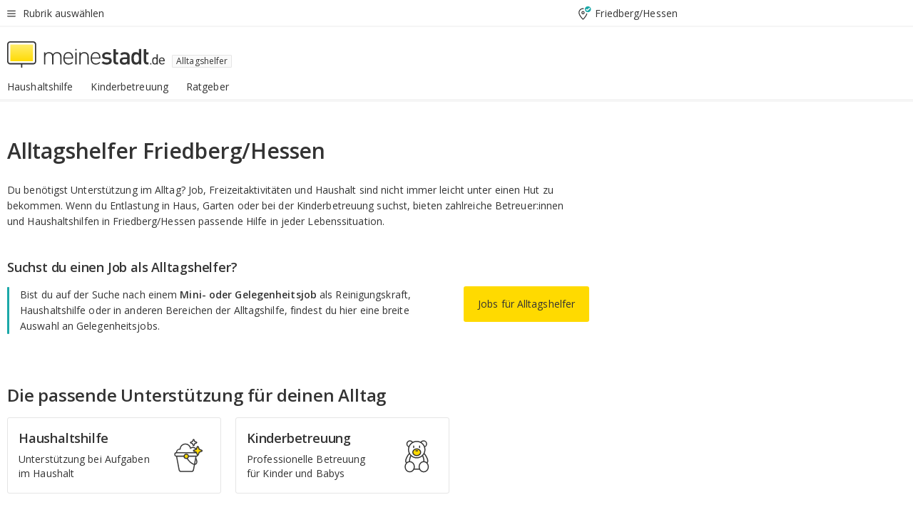

--- FILE ---
content_type: text/html;charset=UTF-8
request_url: https://jobs.meinestadt.de/friedberg-hessen/alltagshelfer
body_size: 93564
content:

    <!DOCTYPE html><!--[if lte IE 9]> <html class="no-js lt-ie10"> <![endif]--><!--[if gt IE 9]><!--><html id="ms-main-page" class="no-js" lang="de"><!--<![endif]--><head><meta http-equiv="Content-Type" content="text/html; charset=UTF-8" /><meta name="viewport" content="width=device-width" /><meta http-equiv="x-ua-compatible" content="ie=edge" /><title>Alltagshelfer Friedberg/Hessen bei meinestadt.de</title><meta name="description" content="Betreuung und Alltagshilfe in Friedberg/Hessen &amp;#124; Finde die geeignete &amp;#10003; Haushaltshilfe &amp;#10003; Kinderbetreuung " /><link rel="canonical" href="https://jobs.meinestadt.de/friedberg-hessen/alltagshelfer" /><meta name="referrer" content="unsafe-url"><link rel="preload" href="https://static.meinestadt.de/site/meinestadt/resourceCached/3.238.0/htdocs/css/desktoponly.css" as="style"><link rel="dns-prefetch" href="https://static.meinestadt.de"><link rel="dns-prefetch" href="https://image-resize.meinestadt.de"><link rel="preconnect" href="https://static.meinestadt.de"><link rel="preconnect" href="https://image-resize.meinestadt.de"><link rel="mask-icon" href="/images/favicons/ms-safari-pin-icon.svg" color="#333333"><link rel="apple-touch-icon" sizes="152x152" href="/images/favicons/icon_meinestadt_de-152x152px.png"><link rel="apple-touch-icon" sizes="167x167" href="/images/favicons/icon_meinestadt_de-167x167px.png"><link rel="apple-touch-icon" sizes="180x180" href="/images/favicons/icon_meinestadt_de-180x180px.png"><link rel="icon" type="image/png" sizes="32x32" href="/images/favicons/icon_meinestadt_de-32x32px.png"><script type="application/ld+json">{
    "@context" : "http://schema.org",
    "type" : "WebPage",
    "url" : "https://www.meinestadt.de/",
    "@type" : "Organization",
    "name": "meinestadt.de GmbH",
    "logo" : {
        "@type" : "ImageObject",
        "url" : "https://img.meinestadt.de/portal/common/ms_logo_500w.png",
        "width" : 500,
        "height" : 84
    },
    "sameAs" : [
        "https://www.facebook.com/meinestadt.de",
        "https://www.xing.com/company/meinestadt-de",
        "https://www.linkedin.com/company/meinestadtde",
        "https://de.wikipedia.org/wiki/Meinestadt.de",
        "https://www.youtube.com/user/meinestadtde",
        "https://www.instagram.com/meinestadt.de/",
        "https://twitter.com/meinestadt_de"
    ]
}</script><link rel="manifest" href="/manifest.json"><meta name="application-name" content="meinestadt.de"><meta name="theme-color" content="#333333"><meta name="mobile-web-app-capable" content="yes"><meta name="format-detection" content="telephone=no"><meta name="format-detection" content="address=no"><meta name="apple-mobile-web-app-title" content="meinestadt.de"><meta name="apple-mobile-web-app-capable" content="yes"><meta name="apple-mobile-web-app-status-bar-style" content="black"><meta name="msapplication-TileColor" content=" #333333"><meta name="/images/favicons/icon_meinestadt_de-70x70px" content="images/smalltile.png"><meta name="/images/favicons/icon_meinestadt_de-150x150px" content="images/mediumtile.png"><meta name="/images/favicons/icon_meinestadt_de-310x310px" content="images/largetile.png"><meta property="og:title" content="Alltagshelfer Friedberg/Hessen bei meinestadt.de" /><meta property="twitter:title" content="Alltagshelfer Friedberg/Hessen bei meinestadt.de" /><meta property="og:description" content="Betreuung und Alltagshilfe in Friedberg/Hessen &amp;amp;#124; Finde die geeignete &amp;amp;#10003; Haushaltshilfe &amp;amp;#10003; Kinderbetreuung " /><meta property="og:image" content="https://static.meinestadt.de/site/meinestadt/resourceCached/3.238.0/htdocs/img/immo/og_fallbackimage.jpg" /><meta property="twitter:image:src" content="https://static.meinestadt.de/site/meinestadt/resourceCached/3.238.0/htdocs/img/immo/og_fallbackimage.jpg" /><meta property="og:url" content="https://jobs.meinestadt.de/friedberg-hessen/alltagshelfer" /><meta property="og:image:width" content="1200"><meta property="og:image:height" content="630"><meta property="og:site_name" content="meinestadt.de" /><meta property="og:locale" content="de_DE"><meta property="og:type" content="website"><meta property="twitter:site" content="@meinestadt.de" /><meta property="twitter:site:id" content="18801608" /><meta property="twitter:card" content="summary_large_image" /><meta property="fb:app_id" content="1142750435829968"><meta property="fb:pages" content="64154755476"><script>
    document.addEventListener('DOMContentLoaded', function() {
        var res = document.querySelectorAll('[rel="main"]');
        var removeLoadingClass = function () {
            document.body.classList.remove('loading');
        };
        for (var i = 0; i < res.length; i++) {
            res[i].onload = removeLoadingClass;
            res[i].rel = 'stylesheet';
        }
    });
</script><link href="https://cluster-services.meinestadt.de/iconfont/latest/ms-icons.css" rel="stylesheet"><link href="https://cluster-services.meinestadt.de/iconfont/legacy/legacy-icons.css" rel="stylesheet"><link rel="preconnect" href="https://cluster-services.meinestadt.de"><link href="https://cluster-services.meinestadt.de/fonts/v1/open-sans/fonts.css" rel="stylesheet"><style>
            a,abbr,acronym,address,applet,article,aside,audio,b,big,blockquote,body,canvas,caption,center,cite,code,dd,del,details,dfn,div,dl,dt,em,embed,fieldset,figcaption,figure,footer,form,h1,h2,h3,h4,h5,h6,header,hgroup,html,i,iframe,img,ins,kbd,label,legend,li,mark,menu,nav,object,ol,output,p,pre,q,ruby,s,samp,section,small,span,strike,strong,sub,summary,sup,table,tbody,td,tfoot,th,thead,time,tr,tt,u,ul,var,video{border:0;font:inherit;font-size:100%;margin:0;padding:0;vertical-align:initial}html{line-height:1}ol,ul{list-style:none}table{border-collapse:collapse;border-spacing:0}caption,td,th{font-weight:400;text-align:left;vertical-align:middle}blockquote{quotes:none}blockquote:after,blockquote:before{content:"";content:none}a img{border:none}input{-webkit-appearance:none;border-radius:0}article,aside,details,figcaption,figure,footer,header,hgroup,main,menu,nav,section,summary{display:block}a{color:#333;text-decoration:none}a:focus,a:hover{color:#feba2e}button{border-radius:0}.ms-bold,strong{font-weight:600}.ms-italic{font-style:italic}.ms-underline{text-decoration:underline}html{-webkit-text-size-adjust:100%}html.-noScroll{overflow:hidden;position:fixed}body{background-color:#fff;color:#333;display:flex;flex-direction:column;font-family:Open Sans,Roboto,-apple-system,sans-serif;font-size:14px;letter-spacing:.1px;min-height:100vh;position:relative}@media (-ms-high-contrast:none){body{height:1px}}body#ms_jobadvert{background-color:initial}body.-noScroll{overflow:hidden}@media (min-width:1280px){body.-noScroll{padding-right:15px}}picture{display:block;position:relative}button:disabled,input[type=button]:disabled,input[type=submit]:disabled{cursor:not-allowed}button,input,select,textarea{appearance:none;border:none;color:#333;font-size:14px;letter-spacing:.1px;line-height:22px;margin:0;padding:0}button,input,select,textarea{font-family:Open Sans,Roboto,-apple-system,sans-serif}select::-ms-expand{display:none}button{background-color:initial}input[type=number]{-moz-appearance:textfield}input[type=number]::-webkit-inner-spin-button,input[type=number]::-webkit-outer-spin-button{-webkit-appearance:none;margin:0}p{line-height:20px}.ms-hidden{display:none!important}.ms-maincontent{background-color:#fff;padding:30px 10px 10px;width:calc(100% - 20px)}.ms-maincontent.hasSearchbox{padding-top:10px}.ms-maincontent.ms-maincontent-noTopSpacing{padding-top:0}.ms-maincontent.ms-maincontent-section:not(:empty){margin-bottom:20px}.ms-clear{clear:both;margin:0!important}.ms-clear-both-space-10{clear:both;height:10px}.ms-clear-both-space-15{clear:both;height:15px}.ms-clear-both-space-20{clear:both;height:20px}.ms-clear-both-space-30{clear:both;height:30px}.ms-float-left{float:left}.ms-float-right{float:right}#ms-page{flex-grow:1;position:relative}#ms-content{background-color:#fff;margin-top:10px;position:relative}@media screen and (max-width:1023px){#ms-content{width:800px}}@media screen and (min-width:1024px) and (max-width:1279px){#ms-content{width:800px}}@media screen and (min-width:1280px) and (max-width:1599px){#ms-content{margin-left:auto;margin-right:320px;width:960px}}@media screen and (min-width:1600px){#ms-content{margin-left:auto;margin-right:auto;width:960px}}#ms_jobadvert #ms-content{width:auto}.ms-wrapper-morelink a{display:block;padding-bottom:30px;padding-top:10px;text-align:center}.ms-body-no-scroll{overflow:hidden;position:fixed}b{font-weight:600}*{-webkit-tap-highlight-color:rgba(0,0,0,0);-moz-tap-highlight-color:#0000}:focus,:hover{outline:none}input:-webkit-autofill,input:-webkit-autofill:active,input:-webkit-autofill:focus,input:-webkit-autofill:hover{-webkit-transition:color 9999s ease-out,background-color 9999s ease-out;-webkit-transition-delay:9999s}.cms-center{font-size:14px;letter-spacing:.1px;line-height:22px;text-align:center}.cms-center,.ms-structure-row{display:block}.ms-structure-row .ms-structure-col1{margin:0 20px 0 0;width:300px}.ms-structure-content,.ms-structure-row .ms-structure-col1{display:inline-block;vertical-align:top}.ms-structure-content:first-child{margin:0 20px 0 0}.ms-structure-bar{display:inline-block;vertical-align:top;width:300px}.ms-structure-bar:first-child{margin:0 20px 0 0}.ms-structure-bar .ms-structure-col1{display:block}.ms-structure-duo{overflow:hidden}.ms-structure-duo>.ms-structure-col1{display:inline-block;vertical-align:top}.ms-structure-content>.ms-structure-col1{margin:0;width:620px}.ms-structure-content>.ms-structure-col1:first-child{display:block}@media screen and (max-width:1279px){.ms-structure-row>.ms-structure-col1{width:460px}.ms-structure-row>.ms-structure-col1:nth-child(2n+0){margin:0;width:300px}.ms-structure-row .ms-structure-content>.ms-structure-col1,.ms-structure-row .ms-structure-duo>.ms-structure-col1{margin:0;width:460px}.ms-structure-row .ms-structure-duo .ms-structure-col1{width:220px}.ms-structure-row .ms-structure-duo .ms-structure-col1:first-child{margin-right:20px}.ms-structure-content,.ms-structure-duo{width:460px}.ms-structure-column .ms-structure-bar,.ms-structure-column .ms-structure-content{margin:0;overflow:hidden;width:780px}.ms-structure-column .ms-structure-bar .ms-structure-col1,.ms-structure-column .ms-structure-content .ms-structure-col1{margin:0 20px 0 0}.ms-structure-column .ms-structure-bar .ms-structure-col1:nth-child(2n+0),.ms-structure-column .ms-structure-content .ms-structure-col1:nth-child(2n+0){margin:0;width:300px}.ms-structure-column .ms-structure-bar .ms-structure-col1{width:460px}}@media screen and (min-width:1280px){.ms-structure-row .ms-structure-content>.ms-structure-col1:nth-child(2n+0),.ms-structure-row .ms-structure-duo>.ms-structure-col1:nth-child(2n+0),.ms-structure-row>.ms-structure-col1:nth-child(3n+0){margin:0}.ms-structure-column .ms-structure-content .ms-structure-col1{margin:0 20px 0 0;width:300px}.ms-structure-content,.ms-structure-duo{width:620px}}#ms-page div.ms-structure-bar:empty,#ms-page div.ms-structure-col1:empty,#ms-page div.ms-structure-column:empty,#ms-page div.ms-structure-content:empty,#ms-page div.ms-structure-duo:empty,#ms-page div.ms-structure-row:empty{display:none}.ms-structure-flex{display:flex;width:100%}.ms-structure-flex__item{flex:1}.ms-structure-flex__item+.ms-structure-flex__item{margin-left:20px}        </style><link rel="main" type="text/css" href="https://static.meinestadt.de/site/meinestadt/resourceCached/3.238.0/htdocs/css/desktoponly.css" /><style>
        .t-header{border-bottom:4px solid #f5f5f5;display:flex;flex-direction:column;font-size:14px;letter-spacing:.1px;margin-bottom:10px;position:relative;width:100%}@media screen and (min-width:768px) and (max-width:1279px){.t-header{min-width:800px}}@media screen and (min-width:1600px){.t-header{align-items:center}}@media screen and (min-width:1280px) and (max-width:1599px){.t-header{align-items:flex-end}}.t-header:before{background-color:#f5f5f5;content:"";display:block;height:2px;left:0;position:absolute;top:36px;width:100%;z-index:-1}.t-header__highlight{align-items:center;background-color:#ffe757;display:flex;font-size:14px;height:30px;height:33px;justify-content:center;letter-spacing:.1px;line-height:22px}.t-header__content{box-sizing:border-box;display:grid}@media (-ms-high-contrast:none){.t-header__content{z-index:12}}@media (min-width:1280px){.t-header__content{width:960px}}.t-header__content{grid-template-areas:"headerNavigationToggle headerMetaLinks" "expandableRelocation   expandableRelocation" "headerLogo             headerCtaBar" "headerNavigationBar    headerNavigationBar";grid-template-columns:1fr 1fr;padding-left:10px;padding-right:10px;width:800px}@media screen and (max-width:1023px){.t-header__content{width:800px}}@media screen and (min-width:1024px) and (max-width:1279px){.t-header__content{width:800px}}@media screen and (min-width:1280px) and (max-width:1599px){.t-header__content{margin-left:auto;margin-right:320px;width:960px}}@media screen and (min-width:1600px){.t-header__content{margin-left:auto;margin-right:auto;width:960px}}.t-header__slideNavigation.t-slideNavigation{min-width:320px;width:320px;z-index:7000000}.t-header.-noBorderTop:before{content:none}.t-header.-noBorderBottom{border-bottom:0;margin-bottom:0}@media screen and (-ms-high-contrast:none) and (min-width:1280px) and (max-width:1599px){.t-header__content{margin-right:300px;padding-right:30px}}
.o-headerDesktopSkeleton{animation:header-2-0 3s infinite;background-color:#fff;background-image:linear-gradient(90deg,#fff0,#fffc 50%,#fff0),linear-gradient(#f5f5f5 38px,#0000 0),linear-gradient(#f5f5f5 99px,#0000 0);background-position:-150% 0,10px 10px,10px 53px;background-repeat:no-repeat;background-size:150px 100%,100% 38px,100% 99px;margin-left:auto;margin-right:auto;margin-top:-10px;min-height:163px;width:100%}@keyframes header-2-0{to{background-position:350% 0,10px 10px,10px 53px}}
.t-headerNavigationToggle{align-items:center;display:flex;grid-area:headerNavigationToggle;max-height:38px}.t-headerNavigationToggle__button{align-items:center;cursor:pointer;display:flex;padding-right:15px;position:relative}.t-headerNavigationToggle__svg{height:auto;width:12px}.t-headerNavigationToggle__text{display:flex;font-size:14px;letter-spacing:.1px;line-height:22px;padding-left:10px}
.t-headerMetaLinks{display:flex;grid-area:headerMetaLinks;height:38px;justify-content:flex-end}.t-headerMetaLinks__items{align-items:center;display:flex;justify-content:flex-end;width:100%}.t-headerMetaLinks__item{display:flex;list-style:none;padding-left:10px;position:relative}.t-headerMetaLinks__item:first-child{padding-right:10px}.t-headerMetaLinks__item:last-child{padding-left:10px}.t-headerMetaLinks__item:only-child{padding-left:0;padding-right:0}.t-headerMetaLinks__item:only-child:after{display:none}
.t-headerLocationToggle{align-items:center;cursor:pointer;display:flex;grid-area:headerLocationToggle;justify-content:flex-end;position:relative}.t-headerLocationToggle.-active:before{border-color:#0000 #0000 #f5f5f5;border-style:solid;border-width:0 10px 10px;content:"";height:0;left:1px;position:absolute;top:36px;width:0}.t-headerLocationToggle__iconSvg{font-size:14px;letter-spacing:.1px;line-height:22px}.t-headerLocationToggle__locationText{padding-left:5px;-webkit-user-select:none;user-select:none}
.o-expandableRelocation{border-radius:3px;grid-area:expandableRelocation;grid-template-areas:"text  . form";grid-template-columns:310px 1fr 470px;padding:5px 0}@media screen and (min-width:768px) and (max-width:1279px){.o-expandableRelocation{grid-template-areas:"text  . form";grid-template-columns:310px 1fr 430px}}.o-expandableRelocation__form{grid-gap:10px;display:grid;grid-area:form;-ms-grid-column:3;-ms-grid-row:1;grid-template-areas:"input button";grid-template-columns:300px 160px}@media screen and (min-width:768px) and (max-width:1279px){.o-expandableRelocation__form{grid-template-areas:"input button";grid-template-columns:280px 140px}}.o-expandableRelocation__input{grid-area:input;-ms-grid-column:1;-ms-grid-row:1;margin-top:0}.o-expandableRelocation__submitButton{grid-area:button;-ms-grid-column:3;-ms-grid-row:1;height:50px}@media screen and (min-width:768px) and (max-width:1279px){.o-expandableRelocation__input{-ms-grid-column:1;-ms-grid-row:1}.o-expandableRelocation__submitButton{-ms-grid-column:3;-ms-grid-row:1}}.o-expandableRelocation__headingText{display:flex;flex-direction:column;font-size:14px;grid-area:text;-ms-grid-column:1;-ms-grid-row:1;justify-content:center;letter-spacing:.1px;line-height:22px;-webkit-user-select:none;user-select:none;white-space:nowrap}@media screen and (min-width:768px) and (max-width:1279px){.o-expandableRelocation__form{-ms-grid-column:3;-ms-grid-row:1}.o-expandableRelocation__headingText{-ms-grid-column:1;-ms-grid-row:1}}
.o-expandable{align-items:center;background-color:#f5f5f5;display:none}.o-expandable.-active{display:grid}.o-expandable__background{background-color:#f5f5f5;content:"";display:block;height:61px;left:0;position:absolute;top:38px;width:100%;z-index:-1}
.m-soloInputfield__input.-truncate{overflow:hidden;text-overflow:ellipsis;white-space:nowrap}.m-soloInputfield{background-color:#fff;border:1px solid #ccc;border-radius:3px;box-sizing:border-box;flex-grow:1;height:50px;margin-top:7px;padding-left:15px;padding-right:15px;position:relative}.m-soloInputfield__border:after,.m-soloInputfield__border:before{background-color:initial;border-radius:0 0 3px 3px;bottom:-1px;box-sizing:border-box;content:"";display:block;height:3px;left:-1px;position:absolute;right:-1px;transition-duration:.3s;transition-timing-function:cubic-bezier(.4,0,.2,1)}.m-soloInputfield__border:after{transform:scaleX(0);transform-origin:center;transition-property:transform,background-color}.m-soloInputfield__input,.m-soloInputfield__label{font-size:14px;letter-spacing:.1px;line-height:22px}.m-soloInputfield__svg{bottom:10px;font-size:20px;left:5px;position:absolute;transform:scale(0);transform-origin:center;transition-duration:.3s;transition-property:transform;transition-timing-function:cubic-bezier(.4,0,.2,1)}.m-soloInputfield__resetButton{cursor:pointer;display:none;height:44px;max-height:44px;max-width:44px;min-height:44px;min-width:44px;position:absolute;right:1px;top:0;width:44px}.m-soloInputfield__resetButton:after,.m-soloInputfield__resetButton:before{background-color:#333;border:1px solid #333;box-sizing:border-box;content:"";height:0;left:14px;position:absolute;top:21px;width:16px}.m-soloInputfield__resetButton:before{transform:rotate(45deg)}.m-soloInputfield__resetButton:after{transform:rotate(-45deg)}.m-soloInputfield__label{background-color:#fff;color:#999;left:10px;padding-left:5px;padding-right:5px;pointer-events:none;position:absolute;top:14px;transform-origin:left;transition-duration:.3s;transition-property:transform;transition-timing-function:cubic-bezier(.4,0,.2,1);-webkit-user-select:none;user-select:none}.m-soloInputfield__input{-moz-appearance:textfield;background-color:initial;box-sizing:border-box;height:100%;width:100%}.m-soloInputfield__input::-ms-clear{display:none}.m-soloInputfield__input.-cta{cursor:pointer}.m-soloInputfield__autocomplete{left:0;position:absolute;top:100%;width:100%;z-index:5000000}.m-soloInputfield.-focus .m-soloInputfield__input~.m-soloInputfield__border:after,.m-soloInputfield__input:focus~.m-soloInputfield__border:after{background-color:#ffda00;transform:scaleX(1)}.m-soloInputfield.-focus .m-soloInputfield__input~.m-soloInputfield__label,.m-soloInputfield__input:focus~.m-soloInputfield__label,.m-soloInputfield__input:not([value=""])~.m-soloInputfield__label,.m-soloInputfield__input[readonly]~.m-soloInputfield__label{transform:scale(.8571428571) translateY(-29.7142857143px)}.m-soloInputfield.-focus .m-soloInputfield__input~.m-soloInputfield__svg,.m-soloInputfield__input:focus~.m-soloInputfield__svg,.m-soloInputfield__input:not([value=""])~.m-soloInputfield__svg,.m-soloInputfield__input[readonly]~.m-soloInputfield__svg{transform:scale(1)}.m-soloInputfield__input:not(-ms-input-placeholder)~.m-soloInputfield__resetButton,.m-soloInputfield__input:not(placeholder-shown)~.m-soloInputfield__resetButton{display:block}.m-soloInputfield__input:placeholder-shown~.m-soloInputfield__resetButton{display:none}.m-soloInputfield.-hover .m-soloInputfield__border:before,.m-soloInputfield:hover .m-soloInputfield__border:before{background-color:#ccc}.m-soloInputfield.-borderColorDefaultWhite{border:1px solid #fff}.m-soloInputfield.-hasSvg .m-soloInputfield-focus .m-soloInputfield__input,.m-soloInputfield.-hasSvg .m-soloInputfield__input:focus,.m-soloInputfield.-hasSvg .m-soloInputfield__input:not([value=""]),.m-soloInputfield.-hasSvg .m-soloInputfield__input[readonly]{padding-left:20px}.m-soloInputfield.-hasSvg .m-soloInputfield-focus .m-soloInputfield__input~.m-soloInputfield__svg,.m-soloInputfield.-hasSvg .m-soloInputfield__input:focus~.m-soloInputfield__svg,.m-soloInputfield.-hasSvg .m-soloInputfield__input:not([value=""])~.m-soloInputfield__svg,.m-soloInputfield.-hasSvg .m-soloInputfield__input[readonly]~.m-soloInputfield__svg{transform:scale(1)}.m-soloInputfield.-noMarginTop{margin-top:0}.m-soloInputfield.-focus .m-soloInputfield.-noFloatingLabel__input~.m-soloInputfield__label,.m-soloInputfield.-noFloatingLabel .m-soloInputfield__input:focus~.m-soloInputfield__label,.m-soloInputfield.-noFloatingLabel .m-soloInputfield__input:not([value=""])~.m-soloInputfield__label,.m-soloInputfield.-noFloatingLabel .m-soloInputfield__input[readonly]~.m-soloInputfield__label{display:none}
.m-autocomplete{-webkit-overflow-scrolling:touch;background:#fff;border-bottom-left-radius:3px;border-bottom-right-radius:3px;box-shadow:0 4px 12px 1px #3333;width:100%;z-index:5001000}.m-autocomplete,.m-autocomplete__group,.m-autocomplete__suggestion{box-sizing:border-box}.m-autocomplete__suggestion{cursor:pointer;padding:10px 20px}.m-autocomplete__suggestion.-selected,.m-autocomplete__suggestion:hover{background-color:#f5f5f5}.m-autocomplete__suggestion.-padding15{padding-bottom:15px;padding-top:15px}.m-autocomplete__suggestion.-indented{padding-left:40px}.m-autocomplete__caption,.m-autocomplete__title{font-size:12px;letter-spacing:normal;line-height:20px}.m-autocomplete__title{color:#999;margin-left:20px;margin-right:20px;padding-bottom:15px;padding-top:15px}.m-autocomplete__suggestion+.m-autocomplete__title{border-top:1px solid #ccc}
.a-button.-secondary .a-button__label{overflow:hidden;text-overflow:ellipsis;white-space:nowrap}.a-button{fill:#333;align-items:center;border:none;border-radius:3px;box-sizing:border-box;color:#333;cursor:pointer;display:flex;flex-shrink:0;font-size:14px;height:50px;justify-content:center;letter-spacing:.1px;line-height:22px;margin:0;min-height:50px;overflow:hidden;padding:0 20px;position:relative;text-decoration:none;transition-duration:.3s;transition-property:color,background-color,opacity;transition-timing-function:cubic-bezier(.4,0,.2,1);-webkit-user-select:none;user-select:none;width:auto}.a-button:active{transform:translateY(2px)}.a-button+.a-button{margin-left:10px}.a-button+.a-button.-marginRight{margin-right:10px}.a-button__label{display:block;pointer-events:none}.a-button__label.-inactive{text-align:left}.a-button__label.-firstLabel{padding-right:5px}.a-button__counter{font-weight:600;margin-right:10px}.a-button__loader{border:3px solid #333;border-radius:50%;box-sizing:border-box;height:22px;min-height:22px;min-width:22px;position:relative;width:22px}.a-button__loader:after,.a-button__loader:before{animation-duration:1.5s;animation-iteration-count:infinite;animation-name:loadingSpinner;animation-timing-function:ease;border:5px solid #0000;border-radius:50%;bottom:-4px;box-sizing:border-box;content:"";left:-4px;position:absolute;right:-4px;top:-4px;transform-origin:center;z-index:0}.a-button__loader:before{animation-delay:.3s;border-right-color:#fced96;border-top-color:#fced96;transform:rotate(45deg)}.a-button__loader:after{border-bottom-color:#fced96;border-left-color:#fced96}@keyframes loadingSpinner{0%{transform:rotate(45deg)}to{transform:rotate(405deg)}}.a-button__loader{display:none;left:50%;position:absolute;top:50%;transform:translate(-50%,-50%)}.a-button__svg{height:14px;margin-right:10px;pointer-events:none;width:14px}.a-button__filterCount{background-color:#e5e5e5;border:1px solid #ccc;border-radius:3px;display:none;font-weight:600;margin-left:5px;padding-left:10px;padding-right:10px}.a-button.-primary{background-color:#ffda00;max-width:620px}@media (min-width:1280px){.a-button.-primary{min-width:160px}}.a-button.-primary:active,.a-button.-primary:hover,.a-button.-primary:not(.-noFocus):focus{fill:#333;background-color:#feba2e;color:#333;text-decoration:none}.a-button.-primary:disabled{fill:#999;background-color:#fced96;color:#999}.a-button.-secondary{background-color:#f5f5f5;border:1px solid #ccc}.a-button.-secondary:active,.a-button.-secondary:hover,.a-button.-secondary:not(.-noFocus):focus{fill:#333;background-color:#ccc;color:#333;text-decoration:none}.a-button.-secondary:disabled{fill:#999;background-color:#f5f5f5;border:1px solid #f5f5f5;color:#999}.a-button.-secondary-ghost{background-color:initial;border:1px solid #fff;color:#fff}.a-button.-secondary-ghost:active,.a-button.-secondary-ghost:hover,.a-button.-secondary-ghost:not(.-noFocus):focus{background-color:#fff;color:#333;text-decoration:none}.a-button.-secondary-ghost:active .a-button__svg,.a-button.-secondary-ghost:hover .a-button__svg,.a-button.-secondary-ghost:not(.-noFocus):focus .a-button__svg{fill:#333}.a-button.-secondary-ghost:disabled{background-color:#fff;color:#999;text-decoration:none}.a-button.-secondary-ghost:disabled .a-button__svg{fill:#999}.a-button.-secondary-ghost .a-button__svg{fill:#fff}.a-button.-invertedColor{background-color:#feba2e}.a-button.-invertedColor:active,.a-button.-invertedColor:hover,.a-button.-invertedColor:not(.-noFocus):focus{background-color:#ffda00}.a-button.-standalone{flex-shrink:1}.a-button.-standalone .a-button.-primary{height:auto;padding-bottom:10px;padding-top:10px}.a-button.-standalone .a-button__label{font-size:14px;letter-spacing:.1px;line-height:22px;text-align:center}.a-button.-standalone+.a-button.-standalone{margin-left:10px;margin-right:0}.a-button.-standalone.-primary+.a-button.-standalone.-secondary{margin-left:0;margin-right:10px;order:-1}.a-button.-full{flex-basis:100%;width:100%}.a-button.-primaryInactive,.a-button.-secondaryInactive{fill:#999;color:#999;cursor:no-drop;pointer-events:none}.a-button.-primaryInactive{background-color:#fced96}.a-button.-secondaryInactive{background-color:#e5e5e5}.a-button.-loading{align-items:center;background-color:#fced96;cursor:no-drop;justify-content:center;pointer-events:none}.a-button.-loading .a-button__loader{display:block}.a-button.-loading .a-button__label{opacity:0}.a-button.-loading .a-button__svg{display:none}.a-button.-bigIcon .a-button__svg{height:22px;width:22px}.a-button.-columned{margin-top:30px}.a-button.-columned+.a-button.-columned{margin-left:0}.a-button.-noMargin{margin-left:0;margin-top:0}.a-button.-right{float:right;width:auto}.a-button.-white{color:#fff}.a-button.-hidden{display:none}.a-button.-noBorderRadius{border-radius:0}.a-button.-auto{width:auto}.a-button.-bold{font-weight:600}.a-button.-notClickable{pointer-events:none}.a-button.-small{height:30px;max-height:30px;min-height:30px;padding-left:10px;padding-right:10px}.a-button.-grayLoader{background-color:#f5f5f5}.a-button.-grayLoader .a-button__loader:before{border-right-color:#f5f5f5;border-top-color:#f5f5f5}.a-button.-grayLoader .a-button__loader:after{border-bottom-color:#f5f5f5;border-left-color:#f5f5f5}.a-button.-isFilter .a-button__label{display:flex}.a-button.-isFilter .a-button__filterCount.-hasFilter{display:inline-block}@media (-ms-high-contrast:none){.a-button.-secondary .a-button__label{overflow:visible}}
.t-headerLogo__extraText--truncated{overflow:hidden;text-overflow:ellipsis;white-space:nowrap}.t-headerLogo{box-sizing:border-box;display:flex;grid-area:headerLogo}.t-headerLogo__slogan{align-items:center;box-sizing:border-box;display:flex;height:37px;margin:20px 0;position:relative}.t-headerLogo__slogan:active,.t-headerLogo__slogan:focus,.t-headerLogo__slogan:hover{color:#333}.t-headerLogo__svg{height:100%;min-width:221px;padding-right:10px}.t-headerLogo__channelButton{align-self:center;background-color:#f5f5f580;border:1px solid #e5e5e5;border-radius:1px;font-size:12px;margin-top:auto;padding:2px 5px;-webkit-user-select:none;user-select:none}.t-headerLogo__extraText{color:#333;font-size:12px;letter-spacing:normal;line-height:20px;margin-left:47px;margin-top:5px}.t-headerLogo__extraText--truncated{width:170px}.t-headerLogo .ms_debug_version_info{font-size:10px;left:50px;position:absolute;top:0}@media (min-width:1280px){.t-headerLogo .ms_debug_version_info{left:50px!important;top:0}}
.t-headerCtaBar{align-items:center;display:flex;grid-area:headerCtaBar;height:50px;justify-content:flex-end;margin-top:15px}.t-headerCtaBar__items{align-items:flex-end;display:flex;flex-direction:row;justify-content:flex-end;width:100%}.t-headerCtaBar__item{display:flex;list-style:none;padding-left:10px;position:relative}.t-headerCtaBar__item:first-child{padding-right:15px}.t-headerCtaBar__item:last-child{padding-left:15px}.t-headerCtaBar__item:only-child{padding-left:0;padding-right:0}.t-headerCtaBar__item:only-child:before{display:none}.t-headerCtaBar .t-headerCtaBar__button{height:50px;padding:0 30px}
.t-headerNavigationBar__itemLink:after{background-image:linear-gradient(180deg,#f5f5f5,#f5f5f5);background-position:50% 100%;background-repeat:no-repeat;background-size:0 4px;content:"";height:4px;left:0;position:absolute;top:100%;transition:background-size .2s linear;width:calc(100% - 25px)}.t-headerNavigationBar__itemLink:hover:after{background-image:linear-gradient(#ffda00,#ffda00);background-size:100% 4px;border-radius:2px}.t-headerNavigationBar__itemLink:active:after{background-image:linear-gradient(#fc0,#fc0);background-size:100% 4px;border-radius:2px;left:-3px;width:calc(100% - 19px)}.t-headerNavigationBar__items{display:flex;flex-direction:row;width:100%}.t-headerNavigationBar__item{list-style:none;padding-bottom:10px;position:relative}.t-headerNavigationBar__itemLinkText{padding-right:20px;white-space:nowrap}@media (min-width:1280px){.t-headerNavigationBar__itemLinkText{padding-right:25px}}.t-headerNavigationBar__itemLinkSvg{height:12px;width:12px}.t-headerNavigationBar__itemLink{color:#333;cursor:pointer;margin:0;min-width:100%;padding-bottom:10px;padding-top:0}.t-headerNavigationBar__itemLink:after{width:calc(100% - 20px)}@media (min-width:1280px){.t-headerNavigationBar__itemLink:after{width:calc(100% - 25px)}}.t-headerNavigationBar__itemLink:active{left:-3px;width:calc(100% - 12px)}.t-headerNavigationBar__itemLink.-currentChannel{pointer-events:none}.t-headerNavigationBar__itemLink.-currentChannel:after{background-image:linear-gradient(#ffda00,#ffda00);background-size:100% 4px;border-radius:2px}.t-headerNavigationBar__itemLink.-hideHighlighting:after{background-image:linear-gradient(180deg,#f5f5f5,#f5f5f5);background-size:0 4px}.t-headerNavigationBar__itemLink.-noPaddingRight:hover:after{width:100%}.t-headerNavigationBar__itemLink.-noPaddingRight:active:after{left:-4px;width:calc(100% + 8px)}.t-headerNavigationBar__itemLink.-noPaddingRight .t-headerNavigationBar__itemLinkText{padding-right:5px}.t-headerNavigationBar__itemLink:active,.t-headerNavigationBar__itemLink:focus,.t-headerNavigationBar__itemLink:hover,.t-headerNavigationBar__itemLink:visited{color:#333}.t-headerNavigationBar{display:grid;grid-area:headerNavigationBar}
.t-headerNavigationBar__itemLink:after{background-image:linear-gradient(180deg,#f5f5f5,#f5f5f5);background-position:50% 100%;background-repeat:no-repeat;background-size:0 4px;content:"";height:4px;left:0;position:absolute;top:100%;transition:background-size .2s linear;width:calc(100% - 25px)}.t-headerNavigationBar__itemLink:hover:after{background-image:linear-gradient(#ffda00,#ffda00);background-size:100% 4px;border-radius:2px}.t-headerNavigationBar__itemLink:active:after{background-image:linear-gradient(#fc0,#fc0);background-size:100% 4px;border-radius:2px;left:-3px;width:calc(100% - 19px)}.t-headerNavigationBar__items{display:flex;flex-direction:row;width:100%}.t-headerNavigationBar__item{list-style:none;padding-bottom:10px;position:relative}.t-headerNavigationBar__itemLinkText{padding-right:20px;white-space:nowrap}@media (min-width:1280px){.t-headerNavigationBar__itemLinkText{padding-right:25px}}.t-headerNavigationBar__itemLinkSvg{height:12px;width:12px}.t-headerNavigationBar__itemLink{color:#333;cursor:pointer;margin:0;min-width:100%;padding-bottom:10px;padding-top:0}.t-headerNavigationBar__itemLink:after{width:calc(100% - 20px)}@media (min-width:1280px){.t-headerNavigationBar__itemLink:after{width:calc(100% - 25px)}}.t-headerNavigationBar__itemLink:active{left:-3px;width:calc(100% - 12px)}.t-headerNavigationBar__itemLink.-currentChannel{pointer-events:none}.t-headerNavigationBar__itemLink.-currentChannel:after{background-image:linear-gradient(#ffda00,#ffda00);background-size:100% 4px;border-radius:2px}.t-headerNavigationBar__itemLink.-hideHighlighting:after{background-image:linear-gradient(180deg,#f5f5f5,#f5f5f5);background-size:0 4px}.t-headerNavigationBar__itemLink.-noPaddingRight:hover:after{width:100%}.t-headerNavigationBar__itemLink.-noPaddingRight:active:after{left:-4px;width:calc(100% + 8px)}.t-headerNavigationBar__itemLink.-noPaddingRight .t-headerNavigationBar__itemLinkText{padding-right:5px}.t-headerNavigationBar__itemLink:active,.t-headerNavigationBar__itemLink:focus,.t-headerNavigationBar__itemLink:hover,.t-headerNavigationBar__itemLink:visited{color:#333}
.t-navigationLayer__footer{box-shadow:0 1px 12px 1px #3333}.t-navigationLayer{z-index:7000000}.t-navigationLayer__body{height:100%;overflow-x:hidden;overflow-y:auto;padding-left:20px;padding-right:20px}.t-navigationLayer__body:before{border-left:5px solid #f5f5f5;content:"";display:block;height:100vh;left:0;position:absolute}.t-navigationLayer__header{align-items:center;display:flex;justify-content:space-between}.t-navigationLayer__footer{display:flex;justify-self:flex-end;margin-top:auto;z-index:5000000}.t-navigationLayer__channelIcon{display:flex;flex-direction:column;justify-items:center;padding:15px 0;position:relative;text-align:center}.t-navigationLayer__label{display:block;font-size:18px;font-weight:600;letter-spacing:-.2px;line-height:26px}.t-navigationLayer__iconButton{align-items:center;color:#333;cursor:pointer;display:flex;padding:20px 20px 20px 0}.t-navigationLayer__iconButton.-right{margin-left:auto;padding:20px 0 20px 20px}.t-navigationLayer__iconButton.-noPointer{cursor:auto}.t-navigationLayer__icon{padding-left:5px}.t-navigationLayer__icon.-flipped{transform:scaleX(-1)}.t-navigationLayer__cta{align-items:center;background:#ffda00;border:none;display:flex;flex-grow:1;justify-content:center;padding:20px;text-align:center;width:50%;z-index:5000000}.t-navigationLayer__cta.-secondary{background:#fff}.t-navigationLayer__cta:active,.t-navigationLayer__cta:focus,.t-navigationLayer__cta:hover{color:#333}.t-navigationLayer__ctaText{display:block}.t-navigationLayer__list{color:#fff;justify-content:flex-start}.t-navigationLayer__item{align-items:center;color:#333;cursor:pointer;display:flex;font-size:14px;justify-content:space-between;letter-spacing:.1px;line-height:22px;position:relative}@media (min-width:1280px){.t-navigationLayer__item:hover:before{border-left:5px solid #ccc;border-radius:2px;bottom:0;content:"";left:-20px;position:absolute;top:0}}.t-navigationLayer__item.-itemHeadline{font-weight:600;font-weight:400;padding-left:10px}.t-navigationLayer__item.-active{font-weight:600}.t-navigationLayer__item.-active:before{border-left:5px solid #ffda00;border-radius:2px;bottom:0;content:"";left:-20px;position:absolute;top:0}.t-navigationLayer__item:last-child{border-bottom:none}.t-navigationLayer__item.-desktop{padding:5px}.t-navigationLayer__item.-headline{padding-top:5px}.t-navigationLayer__item.-others{margin-left:auto;padding-left:0}.t-navigationLayer__item.-hidden{display:none}.t-navigationLayer__link{padding:15px 10px;width:100%}.t-navigationLayer__link:hover{color:#333}
.t-slideNavigation{-webkit-overflow-scrolling:touch;align-items:stretch;backface-visibility:hidden;display:flex;flex-direction:column;flex-wrap:nowrap;height:100%;justify-content:center;left:0;max-height:100%;max-width:100%;min-height:100%;min-width:100%;position:absolute;top:0;transition:transform .3s cubic-bezier(.4,0,.2,1);width:100%;z-index:3000000}.t-slideNavigation ::-webkit-scrollbar{height:5px;width:5px}.t-slideNavigation ::-webkit-scrollbar-track-piece{background-color:#e5e5e5}.t-slideNavigation ::-webkit-scrollbar-thumb:vertical{background-color:#ccc;height:30px}.t-slideNavigation.-viewPortHeight{height:100%;min-height:100vh;position:fixed}.t-slideNavigation.-viewPortHeight:after{height:100%}.t-slideNavigation.-left{transform:translateX(-100%)}.t-slideNavigation.-right{transform:translateX(100%)}.t-slideNavigation.-top{transform:translateY(-100%)}.t-slideNavigation.-bottom{transform:translateY(100%)}.t-slideNavigation.-hidden{display:none}.t-slideNavigation.-active{transform:translate(0)}.t-slideNavigation.-oneThirdOfViewportWidth{min-width:33.3333333333vw;width:33.3333333333vw;z-index:5000000}.t-slideNavigation.-oneThirdOfViewportWidth:after{width:33.3333333333vw}.t-slideNavigation.-topLayer{z-index:7000000}.t-slideNavigation.-oneThirdOfParentWidth{min-width:360px;width:33%}.t-slideNavigation.-dragging{transition:transform .05s cubic-bezier(.4,0,.2,1)}.t-slideNavigation__body{background-color:#fff;display:flex;flex-direction:column;height:100%;margin-top:0;overflow:hidden}.t-slideNavigation__body.-withPaddingRight{padding-right:10px}@media (min-width:1280px){.t-slideNavigation__body.-withPaddingRight{padding-right:20px}}
.t-navigationLayer__footer{box-shadow:0 1px 12px 1px #3333}.t-navigationLayer{z-index:7000000}.t-navigationLayer__body{height:100%;overflow-x:hidden;overflow-y:auto;padding-left:20px;padding-right:20px}.t-navigationLayer__body:before{border-left:5px solid #f5f5f5;content:"";display:block;height:100vh;left:0;position:absolute}.t-navigationLayer__header{align-items:center;display:flex;justify-content:space-between}.t-navigationLayer__footer{display:flex;justify-self:flex-end;margin-top:auto;z-index:5000000}.t-navigationLayer__channelIcon{display:flex;flex-direction:column;justify-items:center;padding:15px 0;position:relative;text-align:center}.t-navigationLayer__label{display:block;font-size:18px;font-weight:600;letter-spacing:-.2px;line-height:26px}.t-navigationLayer__iconButton{align-items:center;color:#333;cursor:pointer;display:flex;padding:20px 20px 20px 0}.t-navigationLayer__iconButton.-right{margin-left:auto;padding:20px 0 20px 20px}.t-navigationLayer__iconButton.-noPointer{cursor:auto}.t-navigationLayer__icon{padding-left:5px}.t-navigationLayer__icon.-flipped{transform:scaleX(-1)}.t-navigationLayer__cta{align-items:center;background:#ffda00;border:none;display:flex;flex-grow:1;justify-content:center;padding:20px;text-align:center;width:50%;z-index:5000000}.t-navigationLayer__cta.-secondary{background:#fff}.t-navigationLayer__cta:active,.t-navigationLayer__cta:focus,.t-navigationLayer__cta:hover{color:#333}.t-navigationLayer__ctaText{display:block}.t-navigationLayer__list{color:#fff;justify-content:flex-start}.t-navigationLayer__item{align-items:center;color:#333;cursor:pointer;display:flex;font-size:14px;justify-content:space-between;letter-spacing:.1px;line-height:22px;position:relative}@media (min-width:1280px){.t-navigationLayer__item:hover:before{border-left:5px solid #ccc;border-radius:2px;bottom:0;content:"";left:-20px;position:absolute;top:0}}.t-navigationLayer__item.-itemHeadline{font-weight:600;font-weight:400;padding-left:10px}.t-navigationLayer__item.-active{font-weight:600}.t-navigationLayer__item.-active:before{border-left:5px solid #ffda00;border-radius:2px;bottom:0;content:"";left:-20px;position:absolute;top:0}.t-navigationLayer__item:last-child{border-bottom:none}.t-navigationLayer__item.-desktop{padding:5px}.t-navigationLayer__item.-headline{padding-top:5px}.t-navigationLayer__item.-others{margin-left:auto;padding-left:0}.t-navigationLayer__item.-hidden{display:none}.t-navigationLayer__link{padding:15px 10px;width:100%}.t-navigationLayer__link:hover{color:#333}
.t-overlay{bottom:0;left:0;position:absolute;right:0;top:0;z-index:-1}.t-overlay.-inactive{display:none}.t-overlay.-active{background-color:#333;opacity:.75;overflow:hidden;z-index:6000000}
.a-ettElement.-p0{align-items:center;display:flex;height:auto;justify-content:center;text-align:center;width:810px}@media screen and (min-width:1600px){.a-ettElement.-p0{margin:0 auto;width:980px}}@media screen and (min-width:1280px) and (max-width:1599px){.a-ettElement.-p0{margin:0 310px 0 auto;width:970px}}.a-ettElement.-p2{display:none;display:block;left:100%;margin-left:10px;position:absolute}.ms-page-map>.a-ettElement.-p2{left:calc(100% - 160px)}.a-ettElement.-p2+.a-ettElement.-p2__stickySpacer{left:100%;margin-left:10px;position:absolute}.a-ettElement.-p2+.a-ettElement.-p2__stickySpacer svg{height:1px;width:1px}.a-ettElement.-p2.-alignAboveFooter{bottom:20px;display:block;left:100%;margin-left:10px;position:absolute;top:auto!important}.a-ettElement.-sticky{position:fixed;top:10px}.a-ettElement.-p3,.a-ettElement.-p4{clear:right;display:none;display:block;margin-bottom:20px;text-align:center;width:300px}#ms-map-sidebar>.a-ettElement.-p3,#ms-map-sidebar>.a-ettElement.-p4{height:260px;margin-left:10px}.a-ettElement.-p5{bottom:0;display:none;padding-top:100vh;position:absolute;right:calc(100% + 10px);text-align:right;top:0;width:160px}@media screen and (min-width:1280px){.a-ettElement.-p5{display:block}}.a-ettElement.-p5.-alignAboveFooter{bottom:20px;display:block;left:auto!important;padding-top:0;position:absolute!important;top:auto!important}.a-ettElement.-p5.-p5Sticky #p5{position:sticky;top:10px}.a-ettElement.-p9{height:0!important}.a-ettElement.-n0,.a-ettElement.-n1,.a-ettElement.-n2,.a-ettElement.-n3,.a-ettElement.-n4,.a-ettElement.-n5{display:none;display:block;margin-bottom:20px;overflow:hidden}.a-ettElement.-siloFooter{display:flex;flex-direction:column;margin-bottom:30px;width:100%}@media screen and (min-width:768px) and (max-width:1279px){.a-ettElement.-siloFooter{min-width:800px}}@media screen and (min-width:1600px){.a-ettElement.-siloFooter{align-items:center}}@media screen and (min-width:1280px) and (max-width:1599px){.a-ettElement.-siloFooter{align-items:flex-end}}.a-ettElement.-siloFooter .a-ettElement__siloFooterContent{align-content:center;display:flex;justify-content:center;width:800px}@media screen and (min-width:1280px) and (max-width:1599px){.a-ettElement.-siloFooter .a-ettElement__siloFooterContent{margin-right:300px}}@media (min-width:1280px){.a-ettElement.-siloFooter .a-ettElement__siloFooterContent{width:960px}}.a-ettElement.-c1,.a-ettElement.-c2,.a-ettElement.-c3{align-items:center;display:flex;height:auto;justify-content:center;margin-left:-10px;margin-right:-10px;text-align:center}.a-ettElement.-p6,.a-ettElement.-p7,.a-ettElement.-p8{text-align:center}.a-ettDebug{background-color:#fff;margin:10px;position:relative;z-index:9000000}.a-ettDebug__title{font-size:16px;font-weight:700;margin:10px}.a-ettDebug__table{margin:10px 10px 20px}.a-ettDebug__subTable{border-style:hidden;margin:0;width:100%}.a-ettDebug__subTable.-toggle{border-top-style:solid}.a-ettDebug__toggleButton{background-color:#ffda00;cursor:pointer;font-size:24px;font-weight:700;height:44px;width:44px}.a-ettDebug__tableCell{background-color:#fff;border:1px solid #333;padding:4px;vertical-align:top;white-space:nowrap}.a-ettDebug__tableCell:not(:last-of-type){width:1px}.a-ettDebug__tableCell.-head{background-color:#666;color:#fff;font-weight:700;text-align:center}.a-ettDebug__tableCell.-sub{padding:0}
.m-breadcrumbNavigation{margin-right:20px;overflow:hidden;position:relative}.m-breadcrumbNavigation:after{background:linear-gradient(90deg,#e5e5e5 0,#fff0);height:30px;left:0;position:absolute;top:0;width:30px}.m-breadcrumbNavigation__scrollWrapper{-ms-overflow-style:none;flex-grow:1;overflow:hidden;position:relative}.m-breadcrumbNavigation__scrollWrapper::-webkit-scrollbar{display:none}.m-breadcrumbNavigation__content{box-sizing:border-box;display:flex;flex-direction:row-reverse;height:31px;justify-content:flex-end;-webkit-user-select:none;user-select:none}.m-breadcrumbNavigation.-footer{margin-right:0}.m-breadcrumbNavigation.-footer .ms-breadcrumb{display:block;margin-bottom:0}.m-breadcrumbNavigation.-footer .m-breadcrumbNavigation__content{flex-direction:row;height:48px;justify-content:flex-start}.m-breadcrumbNavigation.-footer.-scrollable.-scrolling:before,.m-breadcrumbNavigation.-footer.-scrollable:not(.-active):before{background-image:linear-gradient(270deg,#333,#3330);content:"";height:100%;pointer-events:none;position:absolute;right:0;top:0;width:25%;z-index:1}@media (min-width:1280px){.m-breadcrumbNavigation.-footer.-scrollable.-scrolling:before,.m-breadcrumbNavigation.-footer.-scrollable:not(.-active):before{width:40%}}.m-breadcrumbNavigation.-footer.-scrollable.-active:after{background-image:linear-gradient(90deg,#333,#3330);bottom:0;content:"";height:100%;pointer-events:none;position:absolute;right:0;width:30%}@media (min-width:1280px){.m-breadcrumbNavigation.-footer.-scrollable.-active:after{width:40%}}.m-breadcrumbNavigation.-standalone{flex-grow:0;margin-bottom:10px;margin-right:0}.m-breadcrumbNavigation.-standalone:after{background:linear-gradient(90deg,#fff 0,#fff0)}.m-breadcrumbNavigation.-standalone .m-breadcrumbNavigation__content{margin-right:0}.m-breadcrumbNavigation.-active:after{content:""}.m-breadcrumbNavigation.-scrollable .m-breadcrumbNavigation__scrollWrapper{cursor:grab}@media (-ms-high-contrast:none){.m-breadcrumbNavigation.-scrollable .m-breadcrumbNavigation__scrollWrapper{cursor:ew-resize}}.o-footer .m-breadcrumbNavigation__scrollWrapper,.touchevents .m-breadcrumbNavigation__scrollWrapper{overflow-x:scroll;scrollbar-width:none}
.a-headline.-ellipsis{overflow:hidden;text-overflow:ellipsis;white-space:nowrap}.a-headline.-hyphens{overflow:hidden;word-break:break-all}@supports (word-break:break-word){.a-headline.-hyphens{word-break:break-word}}@supports (hyphens:auto){.a-headline.-hyphens{hyphens:auto;word-break:normal}}.a-headline{box-sizing:border-box;display:inline-block;font-weight:600;margin-bottom:15px;width:100%}.a-headline__svg{color:#fff;display:block;margin-right:20px;padding:14px}.a-headline.-h1,.a-headline.-h1 .cms-center{font-size:30px;letter-spacing:-.2px;line-height:38px}.a-headline.-h2,.a-headline.-h2 .cms-center{font-size:24px;letter-spacing:-.2px;line-height:32px}.a-headline.-h3,.a-headline.-h3 .cms-center{font-size:18px;letter-spacing:-.2px;line-height:26px}.a-headline.-resetWeight{font-weight:400}.a-headline.-multilineEllipsis{-webkit-line-clamp:4;-webkit-box-orient:vertical;-webkit-line-clamp:2;display:-webkit-box;overflow:hidden}@media (-ms-high-contrast:none){.a-headline.-multilineEllipsis{display:block;max-height:56px}}.a-headline.-breakAll{word-break:break-all}.a-headline.-breakWord{word-break:break-word}.a-headline.-breakTag{display:flex;flex-direction:column}.a-headline.-noMargin{margin-bottom:0}.a-headline.-margin5{margin-bottom:5px}.a-headline.-margin10{margin-bottom:10px}.a-headline.-margin20{margin-bottom:20px}.a-headline.-info,.a-headline.-success{align-items:center;display:flex;margin-bottom:30px}.a-headline.-info .a-headline__svg,.a-headline.-success .a-headline__svg{box-sizing:initial;height:auto;padding:14px;width:19px}.a-headline.-success .a-headline__svg{background-color:#5abc6b}.a-headline.-info .a-headline__svg{background-color:#1ba8a8}.a-headline.-bigSpace{margin-bottom:20px}.a-headline.-adlabel{font-size:12px;letter-spacing:normal;line-height:20px;text-align:right}.a-headline.-adlabel:after{background-color:#999;color:#fff;content:"ANZEIGE";padding:0 5px}.a-headline.-noWrap{white-space:nowrap}.a-headline.-widthAuto{width:auto}.a-headline.-textCenter{text-align:center}
.m-article{margin-bottom:40px;min-height:1px}.m-article__content{margin-bottom:20px;width:100%}@media (min-width:1280px){.m-article__content{width:85%}}.m-article__content .-h3{margin-bottom:10px}@media (min-width:1280px){.m-article__headline{width:85%}}.m-article__paragraph{font-size:14px;letter-spacing:.1px;line-height:22px}.m-article__paragraph+.m-article__paragraph{margin-top:10px}.m-article__qq{margin-bottom:40px;margin-top:40px}@media (min-width:1280px){.m-article__qq.-restrict{width:85%}}.m-article__extendedImage{margin-bottom:5px}.m-article__extendedImage.-default{max-width:220px}.m-article__extendedImage.-big{max-width:320px}.m-article__extendedImage.-left{float:left;margin-right:20px}.m-article__extendedImage.-right{float:right;margin-left:20px}.m-article.-border{border:1px solid #e5e5e5;border-radius:3px;padding:20px 20px 10px}.m-article.-fullWidth .m-article__content{width:100%}.m-article__img{height:auto}
.o-quickInfo__text{overflow:hidden;word-break:break-all}@supports (word-break:break-word){.o-quickInfo__text{word-break:break-word}}@supports (hyphens:auto){.o-quickInfo__text{hyphens:auto;word-break:normal}}.o-quickInfo{display:inline-block;margin-bottom:40px;max-width:640px}@media (min-width:1280px){.o-quickInfo{max-width:768px}}.o-quickInfo__subheading{font-size:12px;letter-spacing:normal;line-height:20px}.o-quickInfo__body{position:relative}.o-quickInfo__body:after{background-color:#1ba8a8;border-radius:3px;bottom:0;content:"";display:block;left:0;position:absolute;top:0;width:3px}.o-quickInfo__text{display:block;font-size:14px;letter-spacing:.1px;line-height:22px;padding-left:18px}
.cms-quickInfo{margin-bottom:40px}
.ms-standalone-button-wrapper{align-items:center;display:flex;justify-content:flex-start;margin-bottom:20px}.ms-standalone-button-wrapper.-center{justify-content:center}.ms-standalone-button-wrapper.-right{justify-content:flex-end}
.o-tileChannelEntry{grid-gap:20px;display:grid;grid-template-columns:repeat(3,1fr);grid-template-rows:auto}.o-tileChannelEntry.-oneRow{grid-template-areas:"entryElement1 entryElement2 entryElement3";grid-template-columns:repeat(3,1fr);grid-template-rows:repeat(1,1fr)}.o-tileChannelEntry.-twoRows{grid-template-areas:"entryElement1 entryElement2 entryElement3" "entryElement4 entryElement5 entryElement6";grid-template-columns:repeat(3,1fr);grid-template-rows:repeat(2,1fr)}.o-tileChannelEntry.-threeRows{grid-template-areas:"entryElement1 entryElement2 entryElement3" "entryElement4 entryElement5 entryElement6" "entryElement7 entryElement8 entryElement9";grid-template-columns:repeat(3,1fr);grid-template-rows:repeat(3,1fr)}
.m-tileChannelEntryElement__subline{overflow:hidden;word-break:break-all}@supports (word-break:break-word){.m-tileChannelEntryElement__subline{word-break:break-word}}@supports (hyphens:auto){.m-tileChannelEntryElement__subline{hyphens:auto;word-break:normal}}.m-tileChannelEntryElement{border:1px solid #e5e5e5;border-radius:3px;box-sizing:border-box;display:flex;flex-grow:1;min-height:153px;padding:15px;position:relative;transition:background-color .3s cubic-bezier(.4,0,.2,1)}@media (min-width:1280px){.m-tileChannelEntryElement{min-height:107px}}.m-tileChannelEntryElement:first-child{grid-area:entryElement1}.m-tileChannelEntryElement:nth-child(2){grid-area:entryElement2}.m-tileChannelEntryElement:nth-child(3){grid-area:entryElement3}.m-tileChannelEntryElement:nth-child(4){grid-area:entryElement4}.m-tileChannelEntryElement:nth-child(5){grid-area:entryElement5}.m-tileChannelEntryElement:nth-child(6){grid-area:entryElement6}.m-tileChannelEntryElement:nth-child(7){grid-area:entryElement7}.m-tileChannelEntryElement:nth-child(8){grid-area:entryElement8}.m-tileChannelEntryElement:nth-child(9){grid-area:entryElement9}.m-tileChannelEntryElement:hover{background-color:#f5f5f5}.m-tileChannelEntryElement__leftColumn{flex-direction:column;flex-wrap:wrap}.m-tileChannelEntryElement__headline{margin-bottom:0}.m-tileChannelEntryElement__subline{margin-right:20px;margin-top:5px}.m-tileChannelEntryElement__rightColumn{display:flex;margin-left:auto}.m-tileChannelEntryElement__icon{align-self:center;height:60px;min-width:60px;width:60px}
.a-clickArea{display:inline-block}.a-clickArea:after{bottom:0;content:"";display:block;left:0;position:absolute;right:0;top:0;z-index:10}.a-clickArea:focus,.a-clickArea:hover{color:#333}.a-clickArea.-showVisited:visited{color:#999}.a-clickArea.-displayBlock{display:block}
@charset "UTF-8";.o-resultlist{display:flex;flex-direction:column;margin-bottom:10px;max-width:100%;position:relative}.o-resultlist.-branchenbuch .ms-pre-result-item:after{top:0}.o-resultlist.-narrow{max-width:580px;width:580px}@media (min-width:1280px){.o-resultlist.-narrow{max-width:728px;width:728px}}.o-resultlist__divider{margin-top:20px;padding:10px}.o-resultlist__additionalItems{display:none}.o-resultlist__additionalItems,.o-resultlist__items{padding:.1px}.o-resultlist__additionalItems:before,.o-resultlist__items:before{margin-bottom:5px}.o-resultlist__additionalItems.-noFirstBorder:before,.o-resultlist__items.-noFirstBorder:before{display:none}.o-resultlist__additionalItems.-enhanced__disturber,.o-resultlist__items.-enhanced__disturber{box-sizing:border-box;max-width:728px;padding:0}.o-resultlist__additionalItems.-enhanced__disturber iframe,.o-resultlist__items.-enhanced__disturber iframe{margin:20px 0}.o-resultlist__hitAmount{margin-right:auto}.o-resultlist__legend{flex-basis:100%}.o-resultlist__header{align-items:center;display:flex;flex-wrap:wrap;margin-bottom:10px}.o-resultlist__additionalResultsNotification,.o-resultlist__errorNotification,.o-resultlist__noResultsContainer,.o-resultlist__noResultsNotification{display:none}.o-resultlist__additionalResultsNotification,.o-resultlist__errorNotification,.o-resultlist__filterNotification,.o-resultlist__noResultsContainer,.o-resultlist__noResultsNotification{margin-bottom:20px;margin-top:20px}.o-resultlist__modalCta{bottom:20px;display:flex;justify-content:center;opacity:0;position:fixed;transition-duration:.3s;transition-property:opacity;transition-timing-function:cubic-bezier(.4,0,.2,1);z-index:-1}@media screen and (max-width:1023px){.o-resultlist__modalCta{width:800px}}@media screen and (min-width:1024px) and (max-width:1279px){.o-resultlist__modalCta{width:800px}}@media screen and (min-width:1280px) and (max-width:1599px){.o-resultlist__modalCta{margin-left:auto;margin-right:320px;width:960px}}@media screen and (min-width:1600px){.o-resultlist__modalCta{margin-left:auto;margin-right:auto;width:960px}}.o-resultlist__modalCta.-show{opacity:1;z-index:35}.o-resultlist__modalCta.-top{height:0;top:20px}.o-resultlist__modalCtaButton{box-shadow:0 0 14px 0 #3333}.o-resultlist__bookmarkBtn{align-items:center;background:#f5f5f5;border:1px solid #e5e5e5;display:flex;height:50px;justify-content:center;margin-left:10px;position:relative;width:50px}.o-resultlist__bookmarkBtn.-hasDot:before{color:#ff5151;content:"●";font-size:18px;position:absolute;right:10px;top:7px}.o-resultlist.-error .o-resultlist__errorNotification{display:flex}.o-resultlist.-error .o-resultlist__additionalCloseNotification,.o-resultlist.-error .o-resultlist__filterNotification,.o-resultlist.-error .o-resultlist__header,.o-resultlist.-error .o-resultlist__items,.o-resultlist.-error .o-resultlist__noResultsContainer,.o-resultlist.-error .o-resultlist__noResultsNotification,.o-resultlist.-error .o-resultlist__pagination{display:none}.o-resultlist.-overlay .o-resultlist__overlay{display:flex}.o-resultlist.-overlay .o-resultlist__filterNotification,.o-resultlist.-overlay .o-resultlist__noResultsContainer,.o-resultlist.-overlay .o-resultlist__noResultsNotification{display:none}.o-resultlist.-overlay .o-resultlist__content{pointer-events:none}.o-resultlist.-noResults .o-resultlist__noResultsNotification{display:flex}.o-resultlist.-noResults .o-resultlist__noResultsContainer{display:block}.o-resultlist.-noResults .o-resultlist__additionalCloseNotification,.o-resultlist.-noResults .o-resultlist__errorNotification,.o-resultlist.-noResults .o-resultlist__filterNotification,.o-resultlist.-noResults .o-resultlist__header,.o-resultlist.-noResults .o-resultlist__items,.o-resultlist.-noResults .o-resultlist__pagination{display:none}.o-resultlist.-additionalResults .o-resultlist__additionalItems{display:block}.o-resultlist.-additionalResults .o-resultlist__additionalResultsNotification{display:flex}.o-resultlist.-additionalResults .o-resultlist__errorNotification,.o-resultlist.-additionalResults .o-resultlist__filterNotification,.o-resultlist.-additionalResults .o-resultlist__noResultsContainer,.o-resultlist.-additionalResults .o-resultlist__noResultsNotification,.o-resultlist.-additionalResults .o-resultlist__pagination{display:none}.o-resultlist.-multiColumn .o-resultlist__items{display:flex;flex-wrap:wrap}.o-resultlist.-noSeparator .o-resultlist__additionalItems:after,.o-resultlist.-noSeparator .o-resultlist__additionalItems:before,.o-resultlist.-noSeparator .o-resultlist__items:after,.o-resultlist.-noSeparator .o-resultlist__items:before{display:none}.o-resultlist.-compact .o-resultlist__sortFilter{margin-bottom:10px}.o-resultlist.-compact .o-resultlist__items li:first-child:before,.o-resultlist.-compact .o-resultlist__items:before{display:none}.o-resultlist.-compact .o-resultlist__hitAmount{font-size:18px;letter-spacing:-.2px;line-height:26px}.o-resultlist.-marginLegend .o-resultlist__legend{margin-top:20px}
.a-hitAmount{font-size:24px;letter-spacing:-.2px;line-height:32px}.a-hitAmount__number{font-weight:600}
.a-hitAmount{font-size:24px;letter-spacing:-.2px;line-height:32px}.a-hitAmount__number{font-weight:600}
.o-sortSelect{display:flex;font-size:14px;letter-spacing:.1px;line-height:22px;position:relative;width:100%}.o-sortSelect:before{background-color:#e5e5e5;bottom:0;content:"";display:block;height:1px;left:0;position:absolute;width:100%}.o-sortSelect__form{width:100%}.o-sortSelect__input{opacity:0;position:absolute}.o-sortSelect__option{margin:0 10px;position:relative}.o-sortSelect__option:first-child{margin-left:0}.o-sortSelect__option:last-child{margin-right:0}.o-sortSelect__option+.o-sortSelect__option:before{background-color:#e5e5e5;content:"";display:block;height:22px;left:-10px;position:absolute;top:50%;transform:translateY(-11px);width:1px}.o-sortSelect__label{background-image:linear-gradient(#ffda00,#ffda00);background-position:50% 100%;background-repeat:no-repeat;background-size:0 3px;cursor:pointer;display:block;padding:10px 0;position:relative;transition:background-size .2s cubic-bezier(.4,0,.2,1);-webkit-user-select:none;user-select:none}.o-sortSelect__input:checked~.o-sortSelect__label,.o-sortSelect__label:active,.o-sortSelect__label:focus,.o-sortSelect__label:hover{background-size:100% 3px}
.m-notification{box-sizing:border-box;margin-left:16px;position:relative;width:100%;width:calc(100% - 16px)}.m-notification__wrapper{align-items:center;display:flex;min-height:44px;padding:20px;position:relative}@media (-ms-high-contrast:none){.m-notification__wrapper{height:100%}}.m-notification__wrapper{padding-left:0}.m-notification__iconContainer{align-items:center;border:2px solid #fff;box-sizing:border-box;color:#fff;display:flex;height:32px;justify-content:center;max-height:32px;max-width:32px;min-height:32px;min-width:32px;transform:translateX(-16px);width:32px}.m-notification__headline,.m-notification__text{color:#fff}.m-notification__headline.-fullWidth,.m-notification__text.-fullWidth{flex-grow:1}.m-notification__text{font-size:14px;letter-spacing:.1px;line-height:22px}.m-notification__headline{font-size:18px;letter-spacing:-.2px;line-height:26px}.m-notification__textContainer{height:100%;margin-left:20px;margin-right:20px;transform:translateX(-16px)}@media (-ms-high-contrast:none){.m-notification__textContainer{transform:none}}.m-notification__textContainer.-textPadding{padding-bottom:2.5px;padding-left:0;padding-top:2.5px}.m-notification__textContainer+.m-notification__btn{margin-left:auto}.m-notification__cross{cursor:pointer;height:44px;max-height:44px;max-width:44px;min-height:44px;min-width:44px;position:absolute;right:0;top:5px;width:44px}.m-notification__cross:after,.m-notification__cross:before{background-color:#fff;border:1px solid #fff;box-sizing:border-box;content:"";height:0;left:14.5px;position:absolute;top:21px;width:15px}.m-notification__cross:before{transform:rotate(45deg)}.m-notification__cross:after{transform:rotate(-45deg)}.m-notification__filterWrapper{background-color:#fff;border:1px solid #1ba8a8;box-sizing:border-box;display:flex;flex-wrap:wrap;padding:20px 16px 10px}.m-notification.-asMobile{margin-left:0;width:100%}.m-notification.-asMobile .m-notification__wrapper{padding:20px}.m-notification.-asMobile .m-notification__btn,.m-notification.-asMobile .m-notification__iconContainer,.m-notification.-asMobile .m-notification__textContainer{transform:translateX(0)}.m-notification.-error,.m-notification.-error .m-notification__iconContainer{background-color:#ff5151}.m-notification.-info,.m-notification.-info .m-notification__iconContainer{background-color:#1ba8a8}.m-notification.-success,.m-notification.-success .m-notification__iconContainer{background-color:#5abc6b}.m-notification.-hidden{display:none}.m-notification.-standalone{margin-bottom:20px;margin-top:20px}@media (min-width:1280px){.m-notification.-sidePadding30 .m-notification__wrapper{padding-left:30px;padding-right:30px}}.m-notification.-noPadding .m-notification__wrapper{padding-bottom:0;padding-top:0}.m-notification.-noPadding .m-notification__textContainer{padding-left:0;padding-right:0}.m-notification.-lessPadding .m-notification__wrapper{padding-bottom:5px;padding-left:20px;padding-top:5px}.m-notification.-lessPadding .m-notification__textContainer{padding:5px}.m-notification.-roundCorners{border-top-left-radius:3px;border-top-right-radius:3px}.m-notification.-roundCorners,.m-notification.-roundCorners .m-notification__filterWrapper{border-bottom-left-radius:3px;border-bottom-right-radius:3px}.m-notification.-smallPlaces{margin-top:5px}.m-notification.-smallPlaces .m-notification__wrapper{min-height:22px;padding:10px}.m-notification.-smallPlaces .m-notification__textContainer{font-size:12px;letter-spacing:normal;line-height:20px;margin-left:10px;padding-left:0}.m-notification.-noIcon{margin-left:0;width:100%}.m-notification.-noIcon .m-notification__iconContainer{display:none}.m-notification.-noIcon .m-notification__textContainer{margin:0;padding:0;transform:translateX(0);width:100%}.m-notification.-noIcon .m-notification__filterWrapper{padding:20px}
.a-loadingSpinner{align-items:center;display:none;flex-direction:column;padding:20px 0}.a-loadingSpinner.-active{display:flex}.a-loadingSpinner.-centered{justify-content:center}.a-loadingSpinner.-overlay{background-color:#fffffff2;bottom:0;justify-content:center;left:0;min-height:146px;min-height:148px;position:absolute;right:0;top:0;z-index:40}.a-loadingSpinner.-resultlist{justify-content:flex-start;min-height:424px;min-height:426px;padding-top:150px}.a-loadingSpinner__spinner{border:10px solid #ffda00;border-radius:50%;box-sizing:border-box;height:88px;min-height:88px;min-width:88px;position:relative;width:88px}.a-loadingSpinner__spinner:after,.a-loadingSpinner__spinner:before{animation-duration:1.5s;animation-iteration-count:infinite;animation-name:loadingSpinner;animation-timing-function:ease;border:12px solid #0000;border-radius:50%;bottom:-11px;box-sizing:border-box;content:"";left:-11px;position:absolute;right:-11px;top:-11px;transform-origin:center;z-index:0}.a-loadingSpinner__spinner:before{animation-delay:.3s;border-right-color:#fff;border-top-color:#fff;transform:rotate(45deg)}.a-loadingSpinner__spinner:after{border-bottom-color:#fff;border-left-color:#fff}.a-loadingSpinner__spinner.-altColor{border:5px solid #333;border-radius:50%;box-sizing:border-box;height:44px;min-height:44px;min-width:44px;position:relative;width:44px}.a-loadingSpinner__spinner.-altColor:after,.a-loadingSpinner__spinner.-altColor:before{animation-duration:1.5s;animation-iteration-count:infinite;animation-name:loadingSpinner;animation-timing-function:ease;border:7px solid #0000;border-radius:50%;bottom:-6px;box-sizing:border-box;content:"";left:-6px;position:absolute;right:-6px;top:-6px;transform-origin:center;z-index:0}.a-loadingSpinner__spinner.-altColor:before{animation-delay:.3s;border-right-color:#fced96;border-top-color:#fced96;transform:rotate(45deg)}.a-loadingSpinner__spinner.-altColor:after{border-bottom-color:#fced96;border-left-color:#fced96}.a-loadingSpinner__spinner.-transparent{border:5px solid #0000;border-radius:50%;box-sizing:border-box;height:44px;min-height:44px;min-width:44px;position:relative;width:44px}.a-loadingSpinner__spinner.-transparent:after,.a-loadingSpinner__spinner.-transparent:before{animation-duration:1.5s;animation-iteration-count:infinite;animation-name:loadingSpinner;animation-timing-function:ease;border:7px solid #0000;border-radius:50%;bottom:-6px;box-sizing:border-box;content:"";left:-6px;position:absolute;right:-6px;top:-6px;transform-origin:center;z-index:0}.a-loadingSpinner__spinner.-transparent:before{animation-delay:.3s;border-right-color:#fced96;border-top-color:#fced96;transform:rotate(45deg)}.a-loadingSpinner__spinner.-transparent:after{border-bottom-color:#fced96;border-left-color:#fced96}.a-loadingSpinner__spinner.-marginBottom{margin-bottom:40px}.a-loadingSpinner__text{font-size:12px;letter-spacing:normal;line-height:20px}.a-loadingSpinner__spinner+.a-loadingSpinner__text{margin-top:20px}.a-loadingSpinner.-small .a-loadingSpinner__spinner{border:5px solid #ffda00;border-radius:50%;box-sizing:border-box;height:50px;min-height:50px;min-width:50px;position:relative;width:50px}.a-loadingSpinner.-small .a-loadingSpinner__spinner:after,.a-loadingSpinner.-small .a-loadingSpinner__spinner:before{animation-duration:1.5s;animation-iteration-count:infinite;animation-name:loadingSpinner;animation-timing-function:ease;border:7px solid #0000;border-radius:50%;bottom:-6px;box-sizing:border-box;content:"";left:-6px;position:absolute;right:-6px;top:-6px;transform-origin:center;z-index:0}.a-loadingSpinner.-small .a-loadingSpinner__spinner:before{animation-delay:.3s;border-right-color:#f5f5f5;border-top-color:#f5f5f5;transform:rotate(45deg)}.a-loadingSpinner.-small .a-loadingSpinner__spinner:after{border-bottom-color:#f5f5f5;border-left-color:#f5f5f5}.a-loadingSpinner.-medium .a-loadingSpinner__spinner{border:7px solid #ffda00;border-radius:50%;box-sizing:border-box;height:58px;min-height:58px;min-width:58px;position:relative;width:58px}.a-loadingSpinner.-medium .a-loadingSpinner__spinner:after,.a-loadingSpinner.-medium .a-loadingSpinner__spinner:before{animation-duration:1.5s;animation-iteration-count:infinite;animation-name:loadingSpinner;animation-timing-function:ease;border:9px solid #0000;border-radius:50%;bottom:-8px;box-sizing:border-box;content:"";left:-8px;position:absolute;right:-8px;top:-8px;transform-origin:center;z-index:0}.a-loadingSpinner.-medium .a-loadingSpinner__spinner:before{animation-delay:.3s;border-right-color:#f5f5f5;border-top-color:#f5f5f5;transform:rotate(45deg)}.a-loadingSpinner.-medium .a-loadingSpinner__spinner:after{border-bottom-color:#f5f5f5;border-left-color:#f5f5f5}@keyframes loadingSpinner{0%{transform:rotate(45deg)}to{transform:rotate(405deg)}}
.m-pagination:before{background:none;border-top:1px solid #e5e5e5;content:"";height:0;left:0;position:absolute;width:100%}.m-pagination__options{box-shadow:0 1px 12px 1px #3333}.m-pagination{display:flex;flex-wrap:wrap;justify-content:space-between}.m-pagination:before{display:block;margin-bottom:30px;position:relative}.m-pagination__prev{margin-left:10px}.m-pagination__next{margin-right:10px}.m-pagination__item,.m-pagination__svg,.m-pagination__symbolItem{cursor:pointer;height:35px;max-height:35px;max-width:35px;min-height:35px;min-width:35px;width:35px}.m-pagination__wrapper{display:flex;position:relative}.m-pagination__item,.m-pagination__select{border-radius:3px;line-height:35px;text-align:center;-webkit-user-select:none;user-select:none}.m-pagination__item:focus,.m-pagination__item:hover{background-color:#e5e5e5}.m-pagination__item.-active{background-color:#333;color:#fff}.m-pagination__select{cursor:pointer;padding-left:20px;padding-right:20px}.m-pagination__select:after{background-color:#ffda00;bottom:0;content:"";display:block;height:2px;left:0;opacity:0;position:absolute;transform:scaleX(0);transition-duration:.3s;transition-property:transform,opacity,background-color;transition-timing-function:cubic-bezier(.4,0,.2,1);width:100%}.m-pagination__select--active:after,.m-pagination__select.-active:after,.m-pagination__select:active:after,.m-pagination__select:focus:after,.m-pagination__select:hover:after{cursor:pointer;opacity:1;transform:scaleX(1)}.m-pagination__select:focus:after,.m-pagination__select:hover:after{background-color:#fc0}.m-pagination__select--active:after,.m-pagination__select.-active:after,.m-pagination__select:active:after{background-color:#ffda00}.m-pagination__options{background-color:#fff;display:flex;flex-direction:column;left:0;position:absolute;top:100%;transform:scaleY(1);transform-origin:center 0;transition-duration:.25s;transition-property:transform;transition-timing-function:cubic-bezier(.4,0,.2,1);width:100%;z-index:5000000}.m-pagination__options.-hide{transform:scaleY(0)}.m-pagination__option{display:block;font-size:14px;height:44px;letter-spacing:.1px;line-height:44px;text-align:center}.m-pagination__option:focus,.m-pagination__option:hover{background-color:#e5e5e5;color:#333}.m-pagination__item+.m-pagination__symbolItem,.m-pagination__symbolItem+.m-pagination__item,.m-pagination__symbolItem+.m-pagination__symbolItem{margin-left:10px}.m-pagination.-hide{display:none}.m-pagination.-disabled{cursor:not-allowed;pointer-events:none}
.m-interactiveIcons{align-items:center;background-color:initial;border-color:#0000;cursor:pointer;display:flex;justify-content:center}.m-interactiveIcons__btn{background-color:#f5f5f5;border-radius:50%;display:inline-block;height:32px;max-height:32px;max-width:32px;min-height:32px;min-width:32px;pointer-events:none;position:relative;transition-duration:.2s;transition-property:background-color;width:32px}.m-interactiveIcons__btn:after,.m-interactiveIcons__btn:before{background-color:#333;content:"";display:block;height:2px;left:10px;position:absolute;top:15px;transition-duration:.2s;transition-property:transform,background-color;width:12px}.m-interactiveIcons__btn:before{transform:rotate(90deg)}.m-interactiveIcons__label{padding-left:10px;-webkit-user-select:none;user-select:none}.m-interactiveIcons__arrow{height:16px;left:1px;max-height:16px;max-width:16px;min-height:16px;min-width:16px;position:relative;width:16px}.m-interactiveIcons.-hide{visibility:hidden}.m-interactiveIcons.-minus .m-interactiveIcons__btn:before{transform:rotate(180deg)}@media desktop{.m-interactiveIcons.-white:focus .m-interactiveIcons__btn,.m-interactiveIcons.-white:hover .m-interactiveIcons__btn{background-color:#fff}}.m-interactiveIcons.-white .m-interactiveIcons__label{color:#fff}.m-interactiveIcons.-white .m-interactiveIcons__btn{background-color:#fff}.m-interactiveIcons.-reversed .m-interactiveIcons__label{padding-left:0;padding-right:10px}.m-interactiveIcons.-reversed .m-interactiveIcons__btn{order:1}.m-interactiveIcons.-arrow .m-interactiveIcons__btn{align-items:center;display:flex;justify-content:center}.m-interactiveIcons.-arrow .m-interactiveIcons__btn:after,.m-interactiveIcons.-arrow .m-interactiveIcons__btn:before{display:none}.m-interactiveIcons.-leftArrow .m-interactiveIcons__btn{transform:rotate(180deg)}.m-interactiveIcons.-link{align-items:center;display:flex}.m-interactiveIcons.-link.-hide{pointer-events:none}.m-interactiveIcons.-link:active,.m-interactiveIcons.-link:hover{color:#333}.m-interactiveIcons.-link .m-interactiveIcons__label{display:inline}.m-interactiveIcons.-pagination{height:32px}.m-interactiveIcons.-pagination .m-interactiveIcons__btn:after,.m-interactiveIcons.-pagination .m-interactiveIcons__btn:before{left:10px;top:15px}.m-interactiveIcons.-pagination .m-interactiveIcons__label{display:none}@media (min-width:1280px){.m-interactiveIcons.-pagination .m-interactiveIcons__label{display:inline}}.m-interactiveIcons.-pagination .m-interactiveIcons__arrow{height:16px;max-height:16px;max-width:16px;min-height:16px;min-width:16px;width:16px}.m-interactiveIcons.-active .m-interactiveIcons__btn{background-color:#333}@media desktop{.m-interactiveIcons.-active .m-interactiveIcons__btn:focus,.m-interactiveIcons.-active .m-interactiveIcons__btn:hover{background-color:#333}.m-interactiveIcons.-active .m-interactiveIcons__btn:focus:after,.m-interactiveIcons.-active .m-interactiveIcons__btn:focus:before,.m-interactiveIcons.-active .m-interactiveIcons__btn:hover:after,.m-interactiveIcons.-active .m-interactiveIcons__btn:hover:before{background-color:#fff}}.m-interactiveIcons.-active .m-interactiveIcons__btn:after,.m-interactiveIcons.-active .m-interactiveIcons__btn:before{background-color:#fff}.m-interactiveIcons.-active .m-interactiveIcons__btn:before{transform:rotate(180deg)}.m-interactiveIcons.-invisible{visibility:hidden}.m-interactiveIcons.-justifyLeft{justify-content:flex-start}.m-interactiveIcons.-disabled,.m-interactiveIcons:disabled{cursor:not-allowed}.m-interactiveIcons.-disabled .m-interactiveIcons__btn:focus,.m-interactiveIcons.-disabled .m-interactiveIcons__btn:hover,.m-interactiveIcons:disabled .m-interactiveIcons__btn:focus,.m-interactiveIcons:disabled .m-interactiveIcons__btn:hover{background-color:#e5e5e5}.m-interactiveIcons.-disabled .m-interactiveIcons__btn:after,.m-interactiveIcons.-disabled .m-interactiveIcons__btn:before,.m-interactiveIcons:disabled .m-interactiveIcons__btn:after,.m-interactiveIcons:disabled .m-interactiveIcons__btn:before{background-color:#ccc}.m-interactiveIcons.-disabled .m-interactiveIcons__arrow,.m-interactiveIcons.-disabled .m-interactiveIcons__label,.m-interactiveIcons:disabled .m-interactiveIcons__arrow,.m-interactiveIcons:disabled .m-interactiveIcons__label{color:#ccc}.m-interactiveIcons:not(.-disabled):not(:disabled):focus,.m-interactiveIcons:not(.-disabled):not(:disabled):hover{color:#333}.m-interactiveIcons:not(.-disabled):not(:disabled):focus .m-interactiveIcons__btn,.m-interactiveIcons:not(.-disabled):not(:disabled):hover .m-interactiveIcons__btn{background-color:#e5e5e5;cursor:pointer}.m-interactiveIcons:not(.-disabled):not(:disabled):active .m-interactiveIcons__btn{background-color:#333}.m-interactiveIcons:not(.-disabled):not(:disabled):active .m-interactiveIcons__btn:after,.m-interactiveIcons:not(.-disabled):not(:disabled):active .m-interactiveIcons__btn:before{background-color:#fff;border-color:#fff}.m-interactiveIcons:not(.-disabled):not(:disabled):active .m-interactiveIcons__arrow{color:#fff}.m-interactiveIcons.-small .m-interactiveIcons__btn{height:20px;max-height:20px;max-width:20px;min-height:20px;min-width:20px;width:20px}.m-interactiveIcons.-small .m-interactiveIcons__btn:after,.m-interactiveIcons.-small .m-interactiveIcons__btn:before{height:2px;left:5px;top:9px;width:10px}@media desktop{.m-interactiveIcons.-whiteBorder:focus:not(.-active) .m-interactiveIcons__btn,.m-interactiveIcons.-whiteBorder:hover:not(.-active) .m-interactiveIcons__btn{border-color:#fff}}.m-interactiveIcons.-whiteBorder .m-interactiveIcons__btn{border:1px solid #fff}.m-interactiveIcons.-topLayer{position:relative;z-index:25}
.m-resultListPicture{align-items:center;background-color:#fff;border:1px solid #e5e5e5;box-sizing:border-box;display:flex;flex-basis:auto;flex-grow:0;flex-shrink:0;justify-content:center;overflow:hidden;position:relative}.m-resultListPicture__img{max-height:100%;max-width:100%;width:100%;z-index:5}@supports (object-fit:contain){.m-resultListPicture__img{object-fit:contain}}.m-resultListPicture__logo{bottom:0;position:absolute;right:0;z-index:25}.m-resultListPicture__backdropImage{filter:blur(5px);height:100%;left:0;position:absolute;top:0;width:100%;z-index:0}.m-resultListPicture__recommendation{fill:#333;background-color:#1ba8a8;border-radius:3px;color:#333;font-size:18px;left:5px;letter-spacing:-.2px;line-height:26px;padding:5px;position:absolute;top:5px;z-index:6}@media (min-width:1280px){.m-resultListPicture__recommendation{padding-left:10px;padding-right:10px}}.m-resultListPicture__recommendation.-noBackground{background-color:initial}.m-resultListPicture__countPosition{bottom:5px;position:absolute;right:5px;z-index:6}.m-resultListPicture__count{background-color:#333;border-radius:3px;display:flex;height:30px;justify-content:center;opacity:.7;width:50px}.m-resultListPicture__countText{align-self:center;color:#fff;font-size:14px;letter-spacing:.1px;line-height:22px}.m-resultListPicture.-error .m-resultListPicture__recommendation{background-color:#ff5151}.m-resultListPicture.-big{height:140px;max-height:140px;max-width:140px;min-height:140px;min-width:140px;width:140px}.m-resultListPicture.-floatRight{float:right;margin-bottom:20px;margin-left:20px;margin-right:0}.m-resultListPicture.-immo{align-items:normal}@media (min-width:1280px){.m-resultListPicture.-immo{height:180px;max-height:180px;max-width:180px;min-height:180px;min-width:180px;width:180px}}.m-resultListPicture.-immo{height:130px;max-height:130px;max-width:130px;min-height:130px;min-width:130px;width:130px}.m-resultListPicture.-immo .m-resultListPicture__img{object-fit:cover}@media (min-width:1280px){.m-resultListPicture.-isOwnInventory{height:180px;max-height:180px;max-width:180px;min-height:180px;min-width:180px;width:180px}}.m-resultListPicture.-isOwnInventory{height:180px;margin-bottom:0;margin-right:20px;max-height:180px;max-width:180px;min-height:180px;min-width:180px;width:180px}.m-resultListPicture.-isOwnInventory .m-resultListPicture__img{width:100%}.m-resultListPicture.-bigImage{align-items:normal;border:0;margin-bottom:20px}@media (min-width:1280px){.m-resultListPicture.-bigImage{height:220px;max-height:220px;max-width:330px;min-height:220px;min-width:330px;width:330px}}.m-resultListPicture.-bigImage{height:220px;max-height:220px;max-width:330px;min-height:220px;min-width:330px;width:330px}.m-resultListPicture.-bigImage .m-resultListPicture__img{height:100%;object-fit:cover;width:100%}.m-resultListPicture.-mediumImageSquare{align-items:normal;border:0}@media (min-width:1280px){.m-resultListPicture.-mediumImageSquare{height:170px;max-height:170px;max-width:170px;min-height:170px;min-width:170px;width:170px}}.m-resultListPicture.-mediumImageSquare{height:160px;max-height:160px;max-width:160px;min-height:160px;min-width:160px;width:160px}.m-resultListPicture.-mediumImageSquare .m-resultListPicture__img{height:100%;object-fit:cover;width:100%}.m-resultListPicture.-care{align-items:normal;height:110px;max-height:110px;max-width:110px;min-height:110px;min-width:110px;padding:0;width:110px}.m-resultListPicture.-care .m-resultListPicture__img{max-width:110px;object-fit:cover}.m-resultListPicture.-policereport{align-items:normal;height:140px;max-height:140px;max-width:140px;min-height:140px;min-width:140px;padding:0;width:140px}.m-resultListPicture.-policereport .m-resultListPicture__img{max-height:138px;max-width:138px;min-height:70px}.m-resultListPicture.-jobs,.m-resultListPicture.-lehrstellen{background-color:#fff;height:90px;margin-left:0;margin-right:0;max-height:90px;max-width:90px;min-height:20px;min-height:90px;min-width:90px;padding:5px;width:90px}.m-resultListPicture.-jobs .m-resultListPicture__img,.m-resultListPicture.-lehrstellen .m-resultListPicture__img{max-width:80px;min-height:auto}.m-resultListPicture.-jobsEmployerStart{border:none;margin-left:0;margin-right:0;padding:0}@media (min-width:1280px){.m-resultListPicture.-jobsEmployerStart{height:auto;max-height:auto;max-width:270px;min-height:auto;min-width:270px;width:270px}}.m-resultListPicture.-jobsEmployerStart{height:90px;max-height:90px;max-width:230px;min-height:90px;min-width:230px;width:230px}.m-resultListPicture.-jobsEmployerStart .m-resultListPicture__img{max-width:270px;min-height:auto;min-width:80px}.m-resultListPicture.-jobScan{border-radius:3px;flex-grow:1;flex-shrink:1;padding:5px}.m-resultListPicture.-events{height:140px;max-height:140px;max-width:140px;min-height:140px;min-width:140px;width:140px}.m-resultListPicture.-events .m-resultListPicture__img{max-height:138px;max-width:138px;min-height:70px}.m-resultListPicture.-eventDetail .m-resultListPicture__img{flex-shrink:0}.m-resultListPicture.-poi{border-radius:3px;height:100px;max-height:100px;max-width:100px;min-height:100px;min-width:100px;padding:0;width:100px}.m-resultListPicture.-poi .m-resultListPicture__img{max-width:100px;min-height:auto;min-width:100px;width:100px}.m-resultListPicture.-outdooractive{height:140px;margin:0;max-height:140px;max-width:140px;min-height:140px;min-width:140px;padding:0;width:140px}.m-resultListPicture.-outdooractive .m-resultListPicture__img{max-width:140px;min-height:auto}.m-resultListPicture.-dating{height:180px;margin-right:20px;max-height:180px;max-width:180px;min-height:180px;min-width:180px;padding:0;width:180px}.m-resultListPicture.-dating .m-resultListPicture__img{max-width:180px;min-height:100%}.m-resultListPicture.-poiThumb{display:flex;flex-direction:row;height:27px;justify-content:space-between;margin-right:0;width:44px}@supports (object-fit:cover){.m-resultListPicture.-poiThumb{object-fit:cover}}.m-resultListPicture.-poiThumb .m-resultListPicture__img{max-width:44px}.m-resultListPicture.-cover .m-resultListPicture__img{min-height:100%;min-width:100%}@supports (object-fit:cover){.m-resultListPicture.-cover .m-resultListPicture__img{object-fit:cover}}.m-resultListPicture.-carousel{margin-right:0}.m-resultListPicture.-carousel .m-resultListPicture__img{height:100%;object-fit:cover;object-position:center;width:100%}
.m-badge{align-items:center;background-color:#1ba8a8;border-radius:3px;box-sizing:border-box;color:#fff;display:inline-flex;font-size:14px;font-weight:400;line-height:16px;padding:7px 10px;-webkit-user-select:none;user-select:none}.m-badge__icon{fill:#1ba8a8;margin-left:8px;min-width:12px}.m-badge.-light{background-color:#f5f5f5;color:#333}.m-badge.-small{font-size:12px;padding:3px 7px}.m-badge.-large{padding:10px}.m-badge.-outline{background:none;border:1px solid #1ba8a8;color:#1ba8a8}.m-badge.-outline .m-badge__icon{fill:#1ba8a8}.m-badge.-round{border-radius:13px}.m-badge.-hasTooltip{z-index:25}.m-badge.-hasTooltip:hover{cursor:pointer}
.m-badge{align-items:center;background-color:#1ba8a8;border-radius:3px;box-sizing:border-box;color:#fff;display:inline-flex;font-size:14px;font-weight:400;line-height:16px;padding:7px 10px;-webkit-user-select:none;user-select:none}.m-badge__icon{fill:#1ba8a8;margin-left:8px;min-width:12px}.m-badge.-light{background-color:#f5f5f5;color:#333}.m-badge.-small{font-size:12px;padding:3px 7px}.m-badge.-large{padding:10px}.m-badge.-outline{background:none;border:1px solid #1ba8a8;color:#1ba8a8}.m-badge.-outline .m-badge__icon{fill:#1ba8a8}.m-badge.-round{border-radius:13px}.m-badge.-hasTooltip{z-index:25}.m-badge.-hasTooltip:hover{cursor:pointer}
.a-picture__reference{overflow:hidden;word-break:break-all}@supports (word-break:break-word){.a-picture__reference{word-break:break-word}}@supports (hyphens:auto){.a-picture__reference{hyphens:auto;word-break:normal}}.a-picture__reference{background-color:#fff6;bottom:0;box-shadow:0 0 20px 20px #fff6;color:#333;font-size:12px;letter-spacing:normal;max-width:auto;padding:5px;position:absolute;right:0;z-index:5}.a-picture{display:block;max-width:100%;overflow:hidden;position:relative}.a-picture__img{display:block;height:auto;width:100%}.a-picture.-whiteRef .a-picture__reference{background-color:#0006;box-shadow:0 0 20px 20px #0006;color:#fff}
.m-textLink.-list:not(.-listMultiLine) .m-textLink__link,.m-textLink__facet,.m-textLink__linktext.-truncated{overflow:hidden;text-overflow:ellipsis;white-space:nowrap}.m-textLink.-listMultiLine .m-textLink__link{overflow:hidden;word-break:break-all}@supports (word-break:break-word){.m-textLink.-listMultiLine .m-textLink__link{word-break:break-word}}@supports (hyphens:auto){.m-textLink.-listMultiLine .m-textLink__link{hyphens:auto;word-break:normal}}.m-textLink{align-items:baseline;color:inherit;cursor:pointer;display:flex;font-size:inherit;font-weight:inherit;line-height:inherit;text-decoration:none!important}.m-textLink .m-textLink__linktext{background-image:linear-gradient(#fc0,#fc0);background-position:50% 100%;background-repeat:no-repeat;background-size:0 2px;transition:background-size .2s ease-in}.m-textLink.styleguide-active .m-textLink__linktext,.m-textLink:focus .m-textLink__linktext,.m-textLink:hover .m-textLink__linktext{background-size:100% 2px}.m-textLink:active .m-textLink__linktext{background-image:linear-gradient(#333,#333);background-size:100% 2px}.m-textLink__link{color:#333}.m-textLink__linktext.-truncated{display:inherit;max-width:580px}.m-textLink__facet{color:#999}.m-textLink__facet.-truncated{max-width:580px}.m-textLink__svg{color:#fc0;display:inline-block;height:12px;margin-right:5px;max-height:12px;max-width:12px;min-height:12px;min-width:12px;width:12px}.m-textLink__svg.-bigIcon{height:24px;margin-right:10px}.m-textLink:active .m-textLink__link:before{background-color:#333;transform:scaleX(1)}.m-textLink.-dustygray .m-textLink__link{color:#999}.m-textLink.-fake-link .m-textLink__link:before{display:none}.m-textLink.-list{color:#333;display:flex;font-size:14px;letter-spacing:.1px;line-height:22px}.m-textLink.-list+.m-textLink.-list{margin-top:10px}.m-textLink.-inflated:after{bottom:0;content:"";display:block;left:0;position:absolute;right:0;top:0;z-index:10}.m-textLink.-facetted .m-textLink__linktext{margin-right:5px}.m-textLink.-copylink{display:inline-block}.m-textLink.-copylink .m-textLink__linktext{background-image:linear-gradient(#fc0,#fc0);background-position:50% 100%;background-repeat:no-repeat;background-size:80% 2px;transition:background-size .2s ease-in}.m-textLink.-copylink.styleguide-active .m-textLink__linktext,.m-textLink.-copylink:focus .m-textLink__linktext,.m-textLink.-copylink:hover .m-textLink__linktext{background-size:100% 2px}.m-textLink.-copylink:active .m-textLink__linktext{background-image:linear-gradient(#333,#333);background-size:100% 2px}.m-textLink.-suggestionLink .m-textLink__linktext{background-image:linear-gradient(#fc0,#fc0);background-position:50% 100%;background-repeat:no-repeat;background-size:80% 2px;transition:background-size .2s ease-in}.m-textLink.-suggestionLink.styleguide-active .m-textLink__linktext,.m-textLink.-suggestionLink:focus .m-textLink__linktext,.m-textLink.-suggestionLink:hover .m-textLink__linktext{background-size:100% 2px}.m-textLink.-suggestionLink:active .m-textLink__linktext{background-image:linear-gradient(#333,#333);background-size:100% 2px}.m-textLink.-anchorLink{background-image:linear-gradient(#fc0,#fc0);background-position:50% 100%;background-repeat:no-repeat;background-size:0 2px;display:inline;transition:background-size .2s ease-in}.m-textLink.-anchorLink:focus,.m-textLink.-anchorLink:hover{background-size:100% 2px}.m-textLink.-anchorLink:hover{color:#333}.m-textLink.-noUnderline .m-textLink__linktext{background-image:none;background-size:0 0}.m-textLink.-white .m-textLink__link,.m-textLink.-white .m-textLink__link:focus,.m-textLink.-white .m-textLink__link:hover,.m-textLink.-white:focus .m-textLink__link,.m-textLink.-white:hover .m-textLink__link{color:#fff}.m-textLink.-iconCenter{align-items:center}.m-textLink.-capitalize{text-transform:capitalize}.m-textLink.-activeSearchboxTab{background-color:#e5e5e5}.m-textLink.-darkIcon .m-textLink__svg{color:#333}.m-textLink.-hidden{display:none}.m-textLink.-multiColumned{padding-right:20px}.m-textLink.-footer{align-items:center}.m-textLink.-footer .m-textLink__svg{height:21px}.m-textLink.-footer .m-textLink__linktext{padding-bottom:3px}.m-textLink.-center{display:block;justify-content:center;text-align:center}.m-textLink.-center .m-textLink__link{display:inline}
.ms-content-teaser .ms-content-teaser-linklist-item-new:after,.ms-content-teaser .ms-content-teaser-linklist-item-new:first-child:before{background:none;border-top:1px solid #e5e5e5;content:"";height:0;left:0;position:absolute;width:100%}.ms-content-teaser{position:relative}.ms-content-teaser.-center{text-align:center}.ms-content-teaser .ms-content-teaser-image-container{margin-bottom:10px;position:relative}.ms-content-teaser .ms-content-teaser-image{overflow:hidden;width:100%}.ms-content-teaser .ms-content-teaser-image>img,.ms-content-teaser .ms-content-teaser-image>source{height:auto;width:100%}.ms-content-teaser .ms-content-teaser-linkimg{float:left;height:auto;margin-right:10px;overflow:hidden;position:relative}.ms-content-teaser .ms-content-teaser-link-headline{margin-bottom:10px;width:85%}.ms-content-teaser .ms-content-teaser-label-container{position:absolute;right:0;top:10px}.ms-content-teaser .ms-content-teaser-imglink-text{font-size:14px;line-height:20px;width:85%}.ms-content-teaser .ms-content-teaser-label{background-color:#ffda00;color:#333;display:inline-block;font-size:11px;left:auto;padding:4px 6px 3px 5px;position:absolute;right:0;text-transform:uppercase;white-space:nowrap}.ms-content-teaser .ms-content-teaser-caption{color:#999;font-size:12px;letter-spacing:normal;line-height:20px;margin-top:10px}.ms-content-teaser .ms-content-teaser-text-main{font-size:14px;line-height:20px;margin-top:6px}.ms-content-teaser .ms-content-teaser-link-container{margin-top:14px}.ms-content-teaser .ms-content-teaser-linklist-item{margin-bottom:10px}.ms-content-teaser .ms-content-teaser-linklist-item.-fullWidth{width:100%!important}.ms-content-teaser .ms-content-teaser-linklist-item-new{border-bottom:none;padding:2px 0;position:relative}.ms-content-teaser .ms-content-teaser-linklist-item-new a{color:#333}.ms-content-teaser .ms-content-teaser-linklist-item-new .item{color:#000;display:block;height:40px;margin-bottom:5px;margin-top:5px;overflow:hidden;padding-bottom:10px;padding-top:10px;transition:background-color .18s;white-space:nowrap;will-change:background-color}.ms-content-teaser .ms-content-teaser-linklist-item-new .item.hover,.ms-content-teaser .ms-content-teaser-linklist-item-new .item:focus,.ms-content-teaser .ms-content-teaser-linklist-item-new .item:hover{background-color:#ccc9}.ms-content-teaser .ms-content-teaser-linklist-item-new .link-text{color:#333;font-size:16px;font-weight:600;padding-bottom:5px;padding-left:60px;padding-top:5px}.ms-content-teaser .ms-content-teaser-linklist-item-new .link-unter-text{color:#333;font-size:12px;line-height:12px;padding-left:60px;padding-top:5px}.ms-content-teaser .ms-content-teaser-linklist-item-new .link-unter-text img{float:left;margin-right:5px;margin-top:2px;max-height:14px;max-width:14px;position:relative;vertical-align:middle}.ms-content-teaser .ms-content-teaser-linklist-item-new:after{bottom:0}.ms-content-teaser .ms-content-teaser-linklist-item-new:first-child:before{top:0}.ms-content-teaser .ms-content-teaser-linklist-item-new .item-list-text{display:inline}.ms-content-teaser .ms-content-teaser-text-more{display:block;margin-top:10px}.ms-content-teaser .ms-content-teaser-imglink-container{position:relative}@media screen and (max-width:1279px){.ms-structure-column .ms-structure-col1:nth-child(odd) .ms-content-teaser .ms-content-teaser-linklist-item,.ms-structure-marginal .ms-structure-content .ms-structure-col1 .ms-content-teaser .ms-content-teaser-linklist-item,.ms-structure-row>.ms-structure-col1:nth-child(odd) .ms-content-teaser .ms-content-teaser-linklist-item{display:inline-block;width:50%}.ms-structure-marginal .ms-structure-content .ms-structure-duo .ms-content-teaser .ms-content-teaser-linklist-item{width:100%}.ms-structure-row .ms-structure-col3 .ms-content-teaser .ms-content-teaser-linklist-item{display:inline-block;width:33%}}@media screen and (min-width:1280px){.ms-structure-marginal .ms-structure-content>.ms-structure-col1 .ms-content-teaser .ms-content-teaser-linklist-item{display:inline-block;width:33%}.ms-structure-row .ms-structure-col3 .ms-content-teaser .ms-content-teaser-linklist-item{display:inline-block;width:25%}.ms-structure-bar .ms-structure-col1 .ms-content-teaser .ms-content-teaser-linkimg,.ms-structure-column .ms-structure-content .ms-structure-col1 .ms-content-teaser .ms-content-teaser-linkimg,.ms-structure-duo .ms-structure-col1 .ms-content-teaser .ms-content-teaser-linkimg,.ms-structure-row>.ms-structure-col1 .ms-content-teaser .ms-content-teaser-linkimg{height:60px;width:100px}.ms-structure-bar .ms-structure-col1 .ms-content-teaser .ms-content-teaser-text-link,.ms-structure-column .ms-structure-content .ms-structure-col1 .ms-content-teaser .ms-content-teaser-text-link,.ms-structure-duo .ms-structure-col1 .ms-content-teaser .ms-content-teaser-text-link,.ms-structure-row>.ms-structure-col1 .ms-content-teaser .ms-content-teaser-text-link{display:block}}@media screen and (max-width:1279px){.ms-structure-column .ms-structure-col1:nth-child(2n) .ms-content-teaser .ms-content-teaser-linkimg,.ms-structure-marginal .ms-structure-bar .ms-structure-col1 .ms-content-teaser .ms-content-teaser-linkimg,.ms-structure-row>.ms-structure-col1:nth-child(2n) .ms-content-teaser .ms-content-teaser-linkimg{height:60px;width:100px}.ms-structure-column .ms-structure-col1:nth-child(2n) .ms-content-teaser .ms-content-teaser-text-link,.ms-structure-marginal .ms-structure-bar .ms-structure-col1 .ms-content-teaser .ms-content-teaser-text-link,.ms-structure-row>.ms-structure-col1:nth-child(2n) .ms-content-teaser .ms-content-teaser-text-link{display:block}.ms-structure-column .ms-structure-col1:nth-child(odd) .ms-content-teaser .ms-content-teaser-linkimg,.ms-structure-marginal .ms-structure-content .ms-structure-col1 .ms-content-teaser .ms-content-teaser-linkimg,.ms-structure-row>.ms-structure-col1:nth-child(odd) .ms-content-teaser .ms-content-teaser-linkimg{height:85px;width:150px}.ms-structure-column .ms-structure-col1:nth-child(odd) .ms-structure-content .ms-structure-col1 .ms-content-teaser-linklist-item,.ms-structure-marginal .ms-structure-content .ms-structure-col1 .ms-structure-content .ms-structure-col1 .ms-content-teaser-linklist-item,.ms-structure-row>.ms-structure-col1:nth-child(odd) .ms-structure-content .ms-structure-col1 .ms-content-teaser-linklist-item{display:inline-block;vertical-align:top;width:calc(50% - 10px)}.ms-structure-column .ms-structure-col1:nth-child(odd) .ms-structure-duo .ms-structure-col1 .ms-content-teaser-linklist-item,.ms-structure-marginal .ms-structure-content .ms-structure-col1 .ms-structure-duo .ms-structure-col1 .ms-content-teaser-linklist-item,.ms-structure-row>.ms-structure-col1:nth-child(odd) .ms-structure-duo .ms-structure-col1 .ms-content-teaser-linklist-item{width:100%}}@media screen and (min-width:1280px){.ms-structure-marginal .ms-structure-content>.ms-structure-col1 .ms-content-teaser .ms-content-teaser-linkimg{height:60px;width:100px}}@media screen and (max-width:1279px){.ms-structure-duo .ms-content-teaser-linkimg{height:60px!important;width:100px!important}.ms-structure-duo .ms-content-teaser .ms-content-teaser-image-container .ms-content-teaser-caption{display:inline-block}}@media screen and (min-width:1280px){.ms-content-teaser .ms-content-teaser-image-container .ms-content-teaser-image{height:169px}}.ms-resultlist-teaser{margin:10px 0}.ms-promos-teaser,.ms-resultlist-teaser.ms-promos-teaser{width:100%}.ms-promo-teaser-image-container{max-width:100%}.ms-promo-teaser-text-wrapper{padding:10px 20px 20px}.ms-promo-teaser-image-left{padding-right:10px}.ms-promo-teaser-image-right{padding-left:10px}.ms-promo-teaser-metaheadline{font-size:16px;line-height:20px;padding-bottom:8px;text-transform:uppercase}.ms-promo-teaser-text-headline{font-size:24px;letter-spacing:-.2px;line-height:32px}.ms-promo-teaser-text-headline a{text-decoration:none}.ms-promo-teaser-text-main{font-size:14px;letter-spacing:.1px;line-height:22px;padding-top:10px}.ms-promo-teaser-text-main a{text-decoration:none}.ms-promo-teaser-text-center{text-align:center}.ms-promo-teaser-wrapper-wildsand,.ms-promo-teaser-wrapper-wildsand .a-headline a,.ms-promo-teaser-wrapper-wildsand .ms-promo-teaser-text-headline a,.ms-promo-teaser-wrapper-wildsand .ms-promo-teaser-text-main a,.ms-promo-teaser-wrapper-yellow,.ms-promo-teaser-wrapper-yellow .a-headline a,.ms-promo-teaser-wrapper-yellow .ms-promo-teaser-text-headline a,.ms-promo-teaser-wrapper-yellow .ms-promo-teaser-text-main a{color:#333}.ms-promo-teaser-wrapper-anthracite,.ms-promo-teaser-wrapper-anthracite .a-headline a,.ms-promo-teaser-wrapper-anthracite .ms-promo-teaser-text-headline a,.ms-promo-teaser-wrapper-anthracite .ms-promo-teaser-text-main a{color:#fff}.ms-promo-teaser-wrapper-anthracite{background-color:#333}.ms-promo-teaser-wrapper-wildsand{background-color:#e5e5e5}.ms-promo-teaser-wrapper-yellow{background-color:#ffda00}.ms-content-teaser-image-reference,.ms-image_gallery-teaser-img-reference,.ms-single-teaser-img-reference,.ms-teaser-img-reference,.ms-teaser-link-list-element-img-reference,.ms-teaser-linked-img-reference{float:right;font-size:10px;font-weight:400;line-height:10px;margin-right:1px;margin-top:-14px;opacity:1;padding:1px;position:relative;z-index:25}.ms-teaser-linked-img-reference{bottom:0;position:absolute;right:0}.ms-single-teaser-img-reference{opacity:1}@media screen and (min-width:1280px){.ms-single-teaser-img-reference{opacity:0}}.ms-image_gallery-teaser-img-reference{margin-right:0;padding-left:3px;padding-right:3px}.ms-content-teaser-image-reference{opacity:1}
.ms-promos-teaser{width:100%}.ms-linked-image-container{position:relative}.ms-linked-image-container--disturber{padding:10px 0;text-align:center}.ms-linked-image-container--disturber a{display:inline-block}.ms-linked-image-container--disturber img{margin:0;padding:0}.ms-promo-teaser-linked-image{display:block;width:100%}
.m-linkList{display:flex;flex-direction:column}.m-linkList__link{margin-bottom:15px}.m-linkList.-threeColumns,.m-linkList.-twoColumns{flex-direction:row;flex-wrap:wrap}.m-linkList.-threeColumns .m-linkList__link,.m-linkList.-twoColumns .m-linkList__link{flex-grow:1;flex-shrink:1}.m-linkList.-threeColumnCount,.m-linkList.-twoColumnCount{display:block}.m-linkList.-twoColumnCount{column-count:2}.m-linkList.-threeColumnCount{column-count:3}@media screen and (min-width:768px) and (max-width:1279px){.m-linkList.-threeColumnCount{column-count:2}}.m-linkList.-twoColumns .m-linkList__link{flex-basis:50%;max-width:50%}.m-linkList.-twoColumns .m-linkList__link:nth-child(odd){flex-basis:calc(50% - 20px);max-width:calc(50% - 20px);padding-right:20px}.m-linkList.-threeColumns .m-linkList__link{flex-basis:calc(33.33333% - 20px);max-width:calc(33.33333% - 20px);padding-right:20px}.m-linkList.-threeColumns .m-linkList__link:nth-child(3n){flex-basis:33.3333333333%;max-width:33.3333333333%;padding-right:0}.m-linkList.-spacingBottom{margin-bottom:30px}
.o-content-footer{background-color:#fff;padding:30px 10px 20px}.o-content-footer>.ms-structure-row{display:flex}.o-content-footer>.ms-structure-row>.ms-structure-col1,.o-content-footer>.ms-structure-row>.ms-structure-col1:nth-child(2n+0){margin-right:20px;width:32%}.o-content-footer>.ms-structure-row>.ms-structure-col1:last-child,.o-content-footer>.ms-structure-row>.ms-structure-col1:nth-child(2n+0):last-child{margin-right:0}.o-content-footer__location .m-linkList__list{flex-direction:row;flex-shrink:0}.o-content-footer__location .m-linkList__link{margin-right:15px}.o-content-footer__location .m-textLink__facet{display:block}
.o-footer{background-color:#333;color:#fff;font-size:14px;letter-spacing:.1px;line-height:22px}.o-footer__row{box-sizing:border-box;display:flex;flex-direction:column;padding-left:10px;padding-right:10px}@media screen and (max-width:1023px){.o-footer__row{width:800px}}@media screen and (min-width:1024px) and (max-width:1279px){.o-footer__row{width:800px}}@media screen and (min-width:1280px) and (max-width:1599px){.o-footer__row{margin-left:auto;margin-right:320px;width:960px}}@media screen and (min-width:1600px){.o-footer__row{margin-left:auto;margin-right:auto;width:960px}}.o-footer__row{flex-direction:row}.o-footer__row.-content{gap:50px}@media (min-width:1280px){.o-footer__row.-content{gap:0}}.o-footer__rowWrapper{padding-bottom:40px;padding-top:30px}.o-footer__rowWrapper.-socket{background-color:#444444f2;padding-bottom:0;padding-top:0}.o-footer__rowWrapper.-socket .o-footer__row{flex-direction:row;line-height:49px}.o-footer__rowWrapper.-underlined{border-bottom:1px solid #444444f2;padding-bottom:0;padding-top:0;position:relative}.o-footer__container{margin-bottom:30px}@media (min-width:1280px){.o-footer__container{flex-basis:25%;margin-bottom:0;width:25%}}.o-footer__container:last-child{margin-bottom:0}.o-footer__headline{color:#fff;font-size:14px;letter-spacing:.1px;line-height:22px}.o-footer__linklist+.o-footer__headline{margin-top:40px}.o-footer__headline.-h3{font-size:14px;letter-spacing:.1px;line-height:22px}.o-footer__linklist.-inline{align-items:center;display:flex}.o-footer__linklist.-wrap{flex-wrap:wrap}.o-footer__links{color:#999;display:inline-block;font-size:14px;letter-spacing:.1px;line-height:22px;margin-bottom:10px;margin-right:20px}.o-footer__links:hover{color:#ffda00}.o-footer__icon{height:20px;width:20px}.o-footer__awardImg{margin-right:30px}
.o-breadcrumbNavigationArrow{align-items:center;background-color:#e5e5e5;border-bottom:1px solid #ccc;border-top:1px solid #ccc;box-sizing:border-box;cursor:pointer;display:block;font-size:12px;height:30px;letter-spacing:normal;line-height:28px;margin-right:10px;padding-left:24px;padding-right:10px;position:relative;white-space:nowrap;z-index:0}.o-breadcrumbNavigationArrow:first-child{margin-right:14px}.o-breadcrumbNavigationArrow:after,.o-breadcrumbNavigationArrow:before{background-color:#e5e5e5;border-right:1px solid #ccc;border-top:1px solid #ccc;box-sizing:border-box;content:"";display:block;height:20px;position:absolute;top:4px;transform:rotate(45deg);width:20px}.o-breadcrumbNavigationArrow:before{background-color:#f5f5f5;left:-9px}.-sticky .o-breadcrumbNavigationArrow:before{background-color:#fff;left:-9px}.o-breadcrumbNavigationArrow:after{background-color:#e5e5e5;right:-10px;z-index:-1}.o-breadcrumbNavigationArrow:focus,.o-breadcrumbNavigationArrow:hover{color:#333}.o-breadcrumbNavigationArrow:focus,.o-breadcrumbNavigationArrow:focus:after,.o-breadcrumbNavigationArrow:hover,.o-breadcrumbNavigationArrow:hover:after{background-color:#fff}.o-breadcrumbNavigationArrow__close{cursor:pointer;height:28px;left:6.2426406871px;max-height:28px;max-width:44px;min-height:28px;min-width:44px;position:absolute;top:0;width:44px}.o-breadcrumbNavigationArrow__close:after,.o-breadcrumbNavigationArrow__close:before{background-color:#333;border:1px solid #333;box-sizing:border-box;content:"";height:0;left:16px;position:absolute;top:13px;width:12px}.o-breadcrumbNavigationArrow__close:before{transform:rotate(45deg)}.o-breadcrumbNavigationArrow__close:after{transform:rotate(-45deg)}.o-breadcrumbNavigationArrow.-root{border-left:1px solid #ccc;padding-left:10px}.o-breadcrumbNavigationArrow.-root .o-breadcrumbNavigationArrow__close,.o-breadcrumbNavigationArrow.-root:before{display:none}.o-breadcrumbNavigationArrow.-active,.o-breadcrumbNavigationArrow.-active:after{background-color:#f5f5f5;cursor:default}.o-breadcrumbNavigationArrow.-active:before{background-color:#f5f5f5}.-sticky .o-breadcrumbNavigationArrow.-active:before,.o-breadcrumbNavigationArrow.-white:before{background-color:#fff}.o-breadcrumbNavigationArrow.-pointer-events{background-color:#fff;padding-left:43px;pointer-events:none}.o-breadcrumbNavigationArrow.-pointer-events:after{background-color:#fff}.o-breadcrumbNavigationArrow.-pointer-events:last-child{padding-left:10px}.o-breadcrumbNavigationArrow.-pointer-events .o-breadcrumbNavigationArrow__close{pointer-events:all}.o-breadcrumbNavigationArrow.-leaf{background-color:#333;border-color:#333;color:#fff;margin-right:0;pointer-events:none}.o-breadcrumbNavigationArrow.-leaf:before{background-color:#f5f5f5;border-color:#333}.-sticky .o-breadcrumbNavigationArrow.-leaf:before{background-color:#fff}.o-breadcrumbNavigationArrow.-leaf:after{display:none}.o-breadcrumbNavigationArrow.-leaf:active,.o-breadcrumbNavigationArrow.-leaf:focus,.o-breadcrumbNavigationArrow.-leaf:hover{background-color:#333;color:#fff}.o-breadcrumbNavigationArrow.-leaf:first-child{margin-right:0}.o-breadcrumbNavigationArrow.-leaf .o-breadcrumbNavigationArrow__close:after,.o-breadcrumbNavigationArrow.-leaf .o-breadcrumbNavigationArrow__close:before{background-color:#fff;border-color:#fff}.o-breadcrumbNavigationArrow.-footer{background-color:#333;border:none;color:#999;font-size:14px;height:48px;letter-spacing:.1px;line-height:48px;padding-left:20px;padding-right:30px}.o-breadcrumbNavigationArrow.-footer:first-child{padding-left:0}.o-breadcrumbNavigationArrow.-footer:last-child{color:#fff;font-weight:600;pointer-events:none}.o-breadcrumbNavigationArrow.-footer:hover{color:#ffda00}.o-breadcrumbNavigationArrow.-footer:after{background-color:#333;border-color:#444444f2;height:34px;right:0;top:7px;width:34px}.o-breadcrumbNavigationArrow.-footer:before,.o-breadcrumbNavigationArrow.-footer:last-child:after{display:none}
    </style></head><body  class="loading"><script>
                            
            var jsLibParamsIn = JSON.parse("{}");
                            !function(){function r(e,n){c||(c=n,f=e,a=new Date,o(removeEventListener),t())}function t(){0<=f&&f<a-e&&(n.forEach(function(e){e(f,c)}),n=[])}function i(e){if(e.cancelable){var n=(1e12<e.timeStamp?new Date:performance.now())-e.timeStamp;"pointerdown"==e.type?function(e,n){function t(){r(e,n),o()}function i(){o()}function o(){removeEventListener("pointerup",t,p),removeEventListener("pointercancel",i,p)}addEventListener("pointerup",t,p),addEventListener("pointercancel",i,p)}(n,e):r(n,e)}}function o(n){["click","mousedown","keydown","touchstart","pointerdown"].forEach(function(e){n(e,i,p)})}var c,f,a,n=[],p={passive:!0,capture:!0},e=new Date;o(addEventListener),self.perfMetrics=self.perfMetrics||{},self.perfMetrics.onFirstInputDelay=function(e){n.push(e),t()}}();            
                        </script><script type="text/javascript">
    !function () { var e = function () { var e, t = "__tcfapiLocator", a = [], n = window; for (; n;) { try { if (n.frames[t]) { e = n; break } } catch (e) { } if (n === window.top) break; n = n.parent } e || (!function e() { var a = n.document, r = !!n.frames[t]; if (!r) if (a.body) { var i = a.createElement("iframe"); i.style.cssText = "display:none", i.name = t, a.body.appendChild(i) } else setTimeout(e, 5); return !r }(), n.__tcfapi = function () { for (var e, t = arguments.length, n = new Array(t), r = 0; r < t; r++)n[r] = arguments[r]; if (!n.length) return a; if ("setGdprApplies" === n[0]) n.length > 3 && 2 === parseInt(n[1], 10) && "boolean" == typeof n[3] && (e = n[3], "function" == typeof n[2] && n[2]("set", !0)); else if ("ping" === n[0]) { var i = { gdprApplies: e, cmpLoaded: !1, cmpStatus: "stub" }; "function" == typeof n[2] && n[2](i) } else a.push(n) }, n.addEventListener("message", (function (e) { var t = "string" == typeof e.data, a = {}; try { a = t ? JSON.parse(e.data) : e.data } catch (e) { } var n = a.__tcfapiCall; n && window.__tcfapi(n.command, n.version, (function (a, r) { var i = { __tcfapiReturn: { returnValue: a, success: r, callId: n.callId } }; t && (i = JSON.stringify(i)), e.source.postMessage(i, "*") }), n.parameter) }), !1)) }; "undefined" != typeof module ? module.exports = e : e() }();
</script><script>
    if (!window.ms || !window.ms.acceptConsent) {
        window.ms = window.ms || {};
        window.ms.acceptConsent = function() {};
        window.ms.revokeConsent = function() {};
    }

    window._sp_ = {
        config: {
            accountId: 1260,
            wrapperAPIOrigin: "https://wrapper-api.sp-prod.net/tcfv2",
            mmsDomain: "https://message1260.sp-prod.net",
            consentLanguage: "de"
        }
    }
</script><script async src="https://gdpr-tcfv2.sp-prod.net/wrapperMessagingWithoutDetection.js"></script><header
        class="t-header   js-mstWrapper js-header" data-component="header"><section class="t-header__content"><div class="t-headerNavigationToggle" data-component="headerNavigationToggle"><button id="otherChannelsLayer-open"><span class="t-headerNavigationToggle__button"><svg  class='t-headerNavigationToggle__svg'  xmlns="http://www.w3.org/2000/svg" viewBox="0 0 14 12"><path d="M13.25 9.75c.4142136 0 .75.3357864.75.75s-.3357864.75-.75.75H.75c-.41421356 0-.75-.3357864-.75-.75s.33578644-.75.75-.75h12.5zm0-4.5c.4142136 0 .75.3357864.75.75s-.3357864.75-.75.75H.75C.33578644 6.75 0 6.4142136 0 6s.33578644-.75.75-.75h12.5zm0-4.5c.4142136 0 .75.33578644.75.75s-.3357864.75-.75.75H.75C.33578644 2.25 0 1.91421356 0 1.5S.33578644.75.75.75h12.5z" fill="#333" fill-rule="evenodd"/></svg><span class="t-headerNavigationToggle__text">Rubrik auswählen</span></span></button></div><nav class="t-headerMetaLinks" data-component="headerMetaBar"><ul class="t-headerMetaLinks__items"><li class="t-headerMetaLinks__item"><div id="js-headerLocationToggleIcon" class="t-headerLocationToggle t-headerMetaLinks__item" data-component="headerLocationToggle"><svg class="t-headerLocationToggle__iconSvg" width="23px" height="23px" xmlns="http://www.w3.org/2000/svg" viewBox="0 0 28 28"><g fill="none" fill-rule="evenodd"><path d="M22.1942672.99999976c2.9293638.02188086 5.2561291 2.31643171 5.2290493 5.15668843-.0263558 2.76432722-2.412675 5.03431991-5.2683657 5.01328511-2.8844721-.0212814-5.3026137-2.29902556-5.2139888-5.27422891.0797189-2.67666476 2.3741187-4.89658977 5.2533052-4.89574463zm2.9987403 2.698917c-.2123052-.20734871-.5407042-.23078377-.7790761-.06986181l-.0847669.06898834-3.1028416 3.02046976c-.0309776.03015713-.0774399.03980991-.1182549.02760263l-.0381499-.01954419-1.1262371-.87400614c-.2337943-.18138643-.5613773-.16908695-.7798619.01582483l-.0764214.07739196-.3555279.43059179c-.1939041.23482962-.1778202.56877701.0225437.78466795l.0735778.06729328 2.0178101 1.56570213c.2157958.16741997.5145855.17109655.7330359.01972344l.0778339-.06401589 3.9283693-3.81135968c.2154423-.20900678.2398117-.53570327.0729225-.77146691l-.0715491-.08374143-.3934064-.38426006z" fill="#1BA8A8"/><path d="M13.873 4.2766c.2320216 0 .4628748.01042216.6920777.0311456.3978997.03597618.6912967.38770208.6553205.78560178-.0359761.3978997-.387702.69129668-.7856017.6553205l-.2783938-.0189499-.2712039-.00642084-.2240683.00367565c-3.2309177.10914262-5.81776056 2.70624243-5.93367547 5.92077891L7.7234 11.873v.172c0 2.1742605 1.96509614 5.4300306 4.8184372 8.8303658l.5630618.6596829.5806762.6568847c.1016522.1128888.2731974.1128888.3749986-.0001654 2.6469953-2.9377751 4.8902876-6.0669483 5.6819557-8.5749358.1202635-.3809923.5266116-.5923547.907604-.4720912.3809923.1202635.5923547.5266117.4720912.907604-.8741256 2.769211-3.204816 6.020296-5.9866495 9.1077216-.6407506.711579-1.7267605.7490306-2.4181234.1081596l-.1114289-.1130933-.5894682-.6668306-.5891982-.6897455c-2.98434613-3.5511445-5.02038589-6.896458-5.14472397-9.5035773L6.2766 12.045v-.172c0-4.01634277 3.12194567-7.3194829 7.1031097-7.58017263l.2447991-.01213932L13.873 4.2766zm0 4.918c1.4487997 0 2.632721 1.130262 2.7184315 2.5574537L16.5964 11.955c0 1.5045228-1.2188772 2.7234-2.7234 2.7234-1.4487997 0-2.632721-1.130262-2.7184315-2.5574537L11.1496 11.918c0-1.4487997 1.130262-2.63272097 2.5574537-2.71843146L13.873 9.1946zm0 1.4468c-.6613849 0-1.2046848.5019634-1.2700138 1.1460041L12.595 11.936l.0014.019c0 .6613849.5019634 1.2046848 1.1460041 1.2700138L13.873 13.2316c.6613849 0 1.2046848-.5019634 1.2700138-1.1460041L15.1496 11.918c0-.7054772-.5711228-1.2766-1.2766-1.2766z" fill="#323232" fill-rule="nonzero"/></g></svg><span id='$headerLocationToggleTextId' class="t-headerLocationToggle__locationText">
            Friedberg/Hessen
        </span></div></li></ul></nav><div id="js-expandableRelocation"
     class="o-expandable o-expandableRelocation "
     data-component="expandable"><div class='o-expandableRelocation__headingText'><span class='ms-bold'>Schön, dass du da bist.<br></span>Sag uns bitte kurz, in welchem Ort du suchst.
     </div><div id="js-headerRelocationForm" class="o-expandableRelocation__form"><div class="o-expandableRelocation__input -borderColorDefaultWhite m-soloInputfield -noMarginTop "
    data-component="soloInputfield"
    data-mod="text"><input id="js-relocationInputId"
            class="m-soloInputfield__input"
            name=""
            type="text"
            autocomplete="off"
            value="Friedberg/Hessen"

                            placeholder="Ort oder Postleitzahl eingeben ..."
                                                                                                            ><span class="m-soloInputfield__resetButton"></span><div class="m-soloInputfield__border"></div><div id="js-locationAutocompleteInput"
                            class="m-soloInputfield__autocomplete"
                    ></div></div><button
        data-component="button"
                    data-mod="primary"
                            id="js-submitRelocation"
                class="a-button
            
            -primary 
            o-expandableRelocation__submitButton
        "

        
        
        
        
        
        type="submit"

                
            ><div class="a-button__loader"></div><span class="a-button__label">
                            Ort auswählen
                                </span></button></div><div class="o-expandable__background"></div></div><div class="t-headerLogo" data-component="headerLogo"><a class="t-headerLogo__slogan ms-version-info-container  -withChannelButton"
         href="https://jobs.meinestadt.de/friedberg-hessen/alltagshelfer"         ><svg class="t-headerLogo__svg" xmlns="http://www.w3.org/2000/svg" viewBox="0 0 221 37"><path fill="#343434" d="M139.6 32.7c-2.7 0-4.9-.4-6.9-2.2-.2-.1-.2-.4 0-.5l1.7-1.7c.1-.1.4-.1.5 0 1.4 1.2 3.1 1.5 4.7 1.5 2.1 0 3.7-.7 3.7-2.4 0-1.1-.6-1.9-2.3-2l-2.7-.2c-3.2-.3-5.1-1.7-5.1-4.7 0-3.3 2.9-5.2 6.4-5.2 2.4 0 4.4.5 6 1.6.2.1.2.5 0 .6l-1.6 1.6c-.1.1-.4.2-.5 0-1.1-.7-2.4-1-3.9-1-2.1 0-3.1.9-3.1 2.2 0 1 .5 1.8 2.4 2l2.7.2c3.2.3 5.1 1.8 5.1 4.8 0 3.6-3 5.4-7.1 5.4zM153.7 32.5c-3.2 0-4.7-2.3-4.7-4.8V11.4c0-.3.2-.5.5-.5h2.4c.3 0 .5.2.5.5v4h2.8c.3 0 .5.2.5.5v2c0 .3-.2.5-.5.5h-2.8v9.2c0 1.2.6 2 1.9 2h.9c.3 0 .5.2.5.5V32c0 .3-.2.5-.5.5h-1.5zM196.3 32.5c-3.2 0-4.7-2.3-4.7-4.8V11.4c0-.3.2-.5.5-.5h2.4c.3 0 .5.2.5.5v4h2.8c.3 0 .5.2.5.5v2c0 .3-.2.5-.5.5H195v9.2c0 1.2.6 2 1.9 2h.9c.3 0 .5.2.5.5V32c0 .3-.2.5-.5.5h-1.5zM168.4 32v-1c-1.2 1.2-2.4 1.8-4.6 1.8-2.1 0-3.5-.5-4.6-1.6-.9-.9-1.3-2.2-1.3-3.7 0-2.9 2-4.9 5.9-4.9h4.5v-1.2c0-2.2-1.1-3.2-3.7-3.2-1.7 0-2.6.3-3.4 1.2-.2.2-.6.2-.8 0l-1.4-1.3c-.2-.2-.2-.6 0-.8 1.5-1.6 3.1-2 5.8-2 4.7 0 7 2 7 5.9V32c0 .3-.3.6-.6.6h-2.3c-.3-.1-.5-.3-.5-.6zm-.1-7h-4c-2 0-3.1.9-3.1 2.5s1 2.4 3.1 2.4c1.3 0 2.3-.1 3.2-1 .5-.5.7-1.3.7-2.5V25zM184.8 32v-1.3c-1.3 1.6-2.7 2-4.5 2-1.7 0-3.2-.6-4.2-1.5-1.7-1.7-1.9-4.7-1.9-7.3 0-2.6.2-5.5 1.9-7.2.9-.9 2.4-1.5 4.1-1.5 1.8 0 3.2.4 4.5 1.9v-5.8c0-.3.2-.5.5-.5h2.4c.3 0 .5.2.5.5V32c0 .3-.2.5-.5.5h-2.3c-.3 0-.5-.2-.5-.5zm-3.6-13.7c-3.1 0-3.6 2.6-3.6 5.7 0 3 .5 5.7 3.6 5.7s3.5-2.7 3.5-5.7c0-3.1-.4-5.7-3.5-5.7zM74.8 32.5c-.2 0-.4-.2-.4-.4V21.9c0-3.3-1.7-5.1-4.7-5.1-2.9 0-4.8 1.9-4.8 4.8v10.5c0 .2-.2.4-.4.4h-1c-.2 0-.4-.2-.4-.4V21.9c0-3.3-1.7-5.1-4.7-5.1-3.1 0-4.8 1.9-4.8 5.1v10.2c0 .2-.2.4-.4.4h-1c-.2 0-.4-.2-.4-.4V15.8c0-.2.2-.4.4-.4h1c.2 0 .4.2.4.4v1.6c1.2-1.5 3-2.2 5.1-2.2 2.5 0 4.5 1.1 5.5 3.1 1.3-2 3.3-3.1 5.8-3.1 1.9 0 3.4.6 4.5 1.6 1.1 1.1 1.8 2.7 1.8 4.8v10.5c0 .2-.2.4-.4.4h-1.1zM80.6 24.3c0 4.3 2 6.7 5.6 6.7 1.9 0 3.1-.5 4.5-1.8.1-.1.4-.2.5 0l.7.6c.2.2.2.4 0 .6-1.6 1.5-3.2 2.3-5.8 2.3-4.7 0-7.3-3.1-7.3-8.8 0-5.5 2.6-8.8 6.9-8.8 4.3 0 6.9 3.1 6.9 8.3 0 0 0 .8-.6.8-.9.1-11.4.1-11.4.1zm9.5-4.7c-.7-1.8-2.5-2.9-4.4-2.9-2 0-3.7 1.1-4.4 2.9-.4 1.1-.5 1.6-.6 3.2h10.1c-.2-1.6-.3-2.1-.7-3.2zM118.9 24.3c0 4.3 2 6.7 5.6 6.7 1.9 0 3.1-.5 4.5-1.8.1-.1.4-.2.5 0l.7.6c.2.2.2.4 0 .6-1.6 1.5-3.2 2.3-5.8 2.3-4.7 0-7.3-3.1-7.3-8.8 0-5.5 2.6-8.8 6.9-8.8 4.3 0 6.9 3.1 6.9 8.3 0 0 0 .8-.6.8-.9.1-11.4.1-11.4.1zm9.5-4.7c-.7-1.8-2.5-2.9-4.4-2.9-2 0-3.7 1.1-4.4 2.9-.4 1.1-.5 1.6-.6 3.2h10c-.1-1.6-.2-2.1-.6-3.2zM95.6 12.3v-1.1c0-.2.2-.4.4-.4h1c.2 0 .4.2.4.4v1.1c0 .2-.2.4-.4.4h-1.1c-.2 0-.3-.2-.3-.4zm0 19.8V15.8c0-.2.2-.4.4-.4h1c.2 0 .4.2.4.4v16.3c0 .2-.2.4-.4.4h-1c-.3 0-.4-.2-.4-.4zM113 32.5c-.2 0-.4-.2-.4-.4V21.9c0-3.3-1.7-5.1-4.7-5.1-3.1 0-4.8 1.9-4.8 5.1v10.2c0 .2-.2.4-.4.4h-1c-.2 0-.4-.2-.4-.4V15.8c0-.2.2-.4.4-.4h1c.2 0 .4.2.4.4v1.6c1.3-1.5 3-2.2 5-2.2 1.9 0 3.4.6 4.5 1.6 1.1 1.1 1.8 2.7 1.8 4.8v10.5c0 .2-.2.4-.4.4h-1zM200.4 32.1v-1c0-.2.2-.4.4-.4h1c.2 0 .4.2.4.4v1c0 .2-.2.4-.4.4h-1c-.2 0-.4-.2-.4-.4zM207 32.6c-1 0-1.9-.3-2.4-.9-1.1-1.1-1.2-2.9-1.2-4.2 0-1.3.1-3.1 1.2-4.2.5-.5 1.4-.9 2.4-.9.9 0 1.8.1 2.6 1.1v-5.1c0-.1.1-.2.2-.2h1.2c.1 0 .2.1.2.2v13.8c0 .1-.1.2-.2.2h-1.2c-.1 0-.2-.1-.2-.2v-.8c-.8 1.1-1.7 1.2-2.6 1.2zm.3-8.6c-2.1 0-2.3 1.8-2.3 3.6s.3 3.6 2.3 3.6c2.1 0 2.3-1.8 2.3-3.6.1-3.2-1.1-3.6-2.3-3.6zM217.1 32.6c-2.8 0-4.3-1.8-4.3-5s1.5-5 4.1-5c2.5 0 4.1 1.8 4.1 4.8v.6c0 .1 0 .1-.1.1h-6.4c0 2 1 3.2 2.8 3.2 1 0 1.7-.3 2.5-1.1 0 0 .1-.1.1 0 .1.1.9.8 1 .8.1.1 0 .1 0 .1-1.2.9-2.1 1.5-3.8 1.5zm-2.7-5.8h4.9c0-.7-.1-1-.3-1.5-.4-.9-1.2-1.4-2.2-1.4-1 0-1.8.5-2.2 1.4-.2.5-.2.8-.2 1.5z"/><linearGradient id="SVGID_1_" gradientUnits="userSpaceOnUse" x1="20.384" y1="4.447" x2="20.384" y2="28.05"><stop offset="0" stop-color="#ffed6b"/><stop offset="1" stop-color="#ffdb05"/></linearGradient><path d="M36.3 27.7c0 .2-.2.4-.4.4H4.8c-.2 0-.4-.2-.4-.4V4.8c0-.2.2-.4.4-.4h31.1c.2 0 .4.2.4.4v22.9z" fill="url(#SVGID_1_)"/><path fill="#343434" d="M36.6 0H4.2C1.9 0 0 1.9 0 4.2v24.1c0 2.3 1.9 4.2 4.2 4.2h14.9c.2 0 .4.2.4.4v3.7c0 .2.2.4.4.4h1c.2 0 .4-.2.4-.4v-3.7c0-.2.2-.4.4-.4h14.9c2.3 0 4.2-1.9 4.2-4.2V4.2C40.8 1.9 39 0 36.6 0zM39 28.2c0 1.3-1.1 2.4-2.4 2.4H4.2c-1.3 0-2.4-1.1-2.4-2.4v-24c0-1.3 1.1-2.4 2.4-2.4h32.3c1.3 0 2.4 1.1 2.4 2.4v24z"/></svg><span class="t-headerLogo__channelButton">
                Alltagshelfer
            </span></a></div><nav class="t-headerCtaBar" data-component="headerCtaBar"><ul class="t-headerCtaBar__items"></ul></nav><nav class='t-headerNavigationBar' data-component="headerNavigationBar"><ul class="t-headerNavigationBar__items"><li class="t-headerNavigationBar__item" data-text="Haushaltshilfe"  data-component="hnbi"><a class="t-headerNavigationBar__itemLink  js-mstItem"
    href="https://jobs.meinestadt.de/friedberg-hessen/alltagshelfer/haushalt-und-reinigung"
    data-text="Haushaltshilfe"
    data-state="inactive"
     data-mst='{"mslayer_element_text":"navi_level2_alltagshelfer_Haushaltshilfe","mslayer_element_type_text":"not_set","mslayer_element_data_id":"ed00000041","mslayer_element_detail_start_date":"not_set","mslayer_element_count":"not_set","mslayer_element_variant":"default","mslayer_affiliate_id":"not_set","mslayer_element_body_type":"header","mslayer_element_company_name":"not_set","mslayer_element_position":1,"mslayer_element_id":"not_set"}'
    data-category="Haushaltshilfe"
                 target="_self"            ><span class="t-headerNavigationBar__itemLinkText">
            Haushaltshilfe
        </span></a></li><li class="t-headerNavigationBar__item" data-text="Kinderbetreuung"  data-component="hnbi"><a class="t-headerNavigationBar__itemLink  js-mstItem"
    href="https://jobs.meinestadt.de/friedberg-hessen/alltagshelfer/kinderbetreuung"
    data-text="Kinderbetreuung"
    data-state="inactive"
     data-mst='{"mslayer_element_text":"navi_level2_alltagshelfer_Kinderbetreuung","mslayer_element_type_text":"not_set","mslayer_element_data_id":"ed00000041","mslayer_element_detail_start_date":"not_set","mslayer_element_count":"not_set","mslayer_element_variant":"default","mslayer_affiliate_id":"not_set","mslayer_element_body_type":"header","mslayer_element_company_name":"not_set","mslayer_element_position":2,"mslayer_element_id":"not_set"}'
    data-category="Kinderbetreuung"
                 target="_self"            ><span class="t-headerNavigationBar__itemLinkText">
            Kinderbetreuung
        </span></a></li><li class="t-headerNavigationBar__item" data-text="Ratgeber"  data-component="hnbi"><a class="t-headerNavigationBar__itemLink  js-mstItem"
    href="https://jobs.meinestadt.de/deutschland/alltagshelfer/magazin"
    data-text="Ratgeber"
    data-state="inactive"
     data-mst='{"mslayer_element_text":"navi_level2_alltagshelfer_Ratgeber","mslayer_element_type_text":"not_set","mslayer_element_data_id":"ed00000041","mslayer_element_detail_start_date":"not_set","mslayer_element_count":"not_set","mslayer_element_variant":"default","mslayer_affiliate_id":"not_set","mslayer_element_body_type":"header","mslayer_element_company_name":"not_set","mslayer_element_position":3,"mslayer_element_id":"not_set"}'
    data-category="Ratgeber"
                 target="_self"            ><span class="t-headerNavigationBar__itemLinkText">
            Ratgeber
        </span></a></li></ul></nav></section><div class="t-slideNavigation -hidden t-header__slideNavigation -viewPortHeight" id="otherChannelsLayer" data-component="slideNavigation"><nav class="t-slideNavigation__body t-navigationLayer" id="otherChannelsLayer" data-component="navLayer"><section class="t-navigationLayer__body"><div class="t-navigationLayer__header"><div class="t-navigationLayer__iconButton -right" id="js-closeAllNavigationLayers"><i class="fas fa-close t-navigationLayer__icon"></i></div></div><div class="t-navigationLayer__channelIcon"><a href="https://home.meinestadt.de/friedberg-hessen" class="a-clickArea"><i><?xml version="1.0" encoding="UTF-8"?><svg width="60px" height="60px" viewBox="0 0 60 60" version="1.1" xmlns="http://www.w3.org/2000/svg" xmlns:xlink="http://www.w3.org/1999/xlink"><defs><linearGradient x1="50.0006909%" y1="0%" x2="50.0006909%" y2="99.9979007%" id="linearGradient-1"><stop stop-color="#FBEB71" offset="0%"></stop><stop stop-color="#FED92C" offset="100%"></stop></linearGradient></defs><g id="Logo_Offcanvas" stroke="none" stroke-width="1" fill="none" fill-rule="evenodd"><path d="M43.484602,15 C45.4131664,15 46.976174,16.547883 46.976174,18.4577855 L46.976174,38.317596 C46.976174,40.2274986 45.4131664,41.7753816 43.484602,41.7753816 L31.062082,41.7744742 C30.8838845,41.7744742 30.7395858,41.9173767 30.7395858,42.0943035 L30.7395858,45.1673866 C30.7395858,45.3443134 30.5948289,45.4867622 30.4166314,45.4867622 L29.5540455,45.4867622 C29.375848,45.4867622 29.2315492,45.3443134 29.2315492,45.1673866 L29.2301749,42.0943035 C29.2301749,41.9173767 29.0858762,41.7744742 28.9076786,41.7744742 L16.4906557,41.7753816 C14.5625494,41.7753816 13,40.2274986 13,38.317596 L13,18.4577855 C13,16.5483366 14.5625494,15 16.4911138,15 L43.484602,15 Z M45.4731764,38.2763131 L45.4731764,18.4995221 C45.4731764,17.3889659 44.5643232,16.4889074 43.4429157,16.4889074 L16.5328001,16.4889074 C15.4113926,16.4889074 14.5025395,17.3889659 14.5025395,18.4995221 L14.5025395,38.2763131 C14.5025395,39.3864156 15.4113926,40.2869278 16.5328001,40.2869278 L43.4429157,40.2869278 C44.5643232,40.2869278 45.4731764,39.3864156 45.4731764,38.2763131 Z" id="Combined-Shape" fill="#303134" fill-rule="nonzero"></path><path d="M43.2211991,37.7908986 C43.2211991,37.9678254 43.075068,38.1125425 42.8964124,38.1125425 L17.0238736,38.1125425 C16.845218,38.1125425 16.6990868,37.9678254 16.6990868,37.7908986 L16.6990868,18.9853905 C16.6990868,18.8084637 16.845218,18.6637466 17.0238736,18.6637466 L42.8964124,18.6637466 C43.075068,18.6637466 43.2211991,18.8084637 43.2211991,18.9853905 L43.2211991,37.7908986 Z" id="Fill-14" fill="url(#linearGradient-1)" fill-rule="nonzero"></path></g></svg></i><span class="t-navigationLayer__label">Alle Themen in<br>
                Friedberg/Hessen<br></span></a></div><ul class="t-navigationLayer__list"><li class="t-navigationLayer__item -active"  id="subChannelsLayer5348963-open"  data-component="navLayItem"><span class="t-navigationLayer__link"
    data-category="Jobs">Jobs
    </span><i class="fas fa-arrow"></i></li><li class="t-navigationLayer__item "  id="subChannelsLayer5349114-open"  data-component="navLayItem"><span class="t-navigationLayer__link"
    data-category="Immobilien">Immobilien
    </span><i class="fas fa-arrow"></i></li><li class="t-navigationLayer__item "  id="subChannelsLayer5349187-open"  data-component="navLayItem"><span class="t-navigationLayer__link"
    data-category="Autos">Autos
    </span><i class="fas fa-arrow"></i></li><li class="t-navigationLayer__item "  id="subChannelsLayer5349259-open"  data-component="navLayItem"><span class="t-navigationLayer__link"
    data-category="Dating">Dating
    </span><i class="fas fa-arrow"></i></li><li class="t-navigationLayer__item "  id="subChannelsLayer5349332-open"  data-component="navLayItem"><span class="t-navigationLayer__link"
    data-category="Freizeit">Freizeit
    </span><i class="fas fa-arrow"></i></li><li class="t-navigationLayer__item "  id="subChannelsLayer5349405-open"  data-component="navLayItem"><span class="t-navigationLayer__link"
    data-category="Veranstaltungen">Veranstaltungen
    </span><i class="fas fa-arrow"></i></li><li class="t-navigationLayer__item "  id="subChannelsLayer5349483-open"  data-component="navLayItem"><span class="t-navigationLayer__link"
    data-category="Branchenbuch">Branchenbuch
    </span><i class="fas fa-arrow"></i></li><li class="t-navigationLayer__item "  id="subChannelsLayer7717535-open"  data-component="navLayItem"><span class="t-navigationLayer__link"
    data-category="Handwerker">Handwerker
    </span><i class="fas fa-arrow"></i></li><li class="t-navigationLayer__item "  id="subChannelsLayer5349559-open"  data-component="navLayItem"><span class="t-navigationLayer__link"
    data-category="Stadtplan">Stadtplan
    </span><i class="fas fa-arrow"></i></li><li class="t-navigationLayer__item "  id="subChannelsLayer5349628-open"  data-component="navLayItem"><span class="t-navigationLayer__link"
    data-category="Aktuelles">Aktuelles
    </span><i class="fas fa-arrow"></i></li><li class="t-navigationLayer__item "  data-component="navLayLink"><a class="t-navigationLayer__link js-mstItem a-clickArea"
    href="https://www.meinestadt.de/deutschland/einkaufen"
     data-mst='{"mslayer_element_text":"navi_level1_alltagshelfer_Prospekte","mslayer_element_type_text":"not_set","mslayer_element_data_id":"ed00000041","mslayer_element_detail_start_date":"not_set","mslayer_element_count":"not_set","mslayer_element_variant":"default","mslayer_affiliate_id":"not_set","mslayer_element_body_type":"header","mslayer_element_company_name":"not_set","mslayer_element_position":11,"mslayer_element_id":"not_set"}'
    data-state="inactive"
    data-category="Prospekte"
                    >Prospekte
    </a></li><li class="t-navigationLayer__item "  data-component="navLayLink"><a class="t-navigationLayer__link js-mstItem a-clickArea"
    href="https://www.meinestadt.de/deutschland/magazine"
     data-mst='{"mslayer_element_text":"navi_level1_alltagshelfer_Übersicht Magazine","mslayer_element_type_text":"not_set","mslayer_element_data_id":"ed00000041","mslayer_element_detail_start_date":"not_set","mslayer_element_count":"not_set","mslayer_element_variant":"default","mslayer_affiliate_id":"not_set","mslayer_element_body_type":"header","mslayer_element_company_name":"not_set","mslayer_element_position":12,"mslayer_element_id":"not_set"}'
    data-state="inactive"
    data-category="Übersicht Magazine"
                    >Übersicht Magazine
    </a></li><li class="t-navigationLayer__item "  data-component="navLayLink"><a class="t-navigationLayer__link js-mstItem a-clickArea"
    href="https://www.meinestadt.de/deutschland/magazine/newsletter"
     data-mst='{"mslayer_element_text":"navi_level1_alltagshelfer_Übersicht Newsletter","mslayer_element_type_text":"not_set","mslayer_element_data_id":"ed00000041","mslayer_element_detail_start_date":"not_set","mslayer_element_count":"not_set","mslayer_element_variant":"default","mslayer_affiliate_id":"not_set","mslayer_element_body_type":"header","mslayer_element_company_name":"not_set","mslayer_element_position":13,"mslayer_element_id":"not_set"}'
    data-state="inactive"
    data-category="Übersicht Newsletter"
                    >Übersicht Newsletter
    </a></li> </ul></section></nav></div><div class="t-slideNavigation -hidden t-header__slideNavigation -viewPortHeight" id="subChannelsLayer5348963" data-component="slideNavigation"><nav class="t-slideNavigation__body t-navigationLayer" id="subChannelsLayer5348963" data-component="navLayer"><section class="t-navigationLayer__body"><div class="t-navigationLayer__header"><div class="t-navigationLayer__iconButton" id="subChannelsLayer5348963-close"><i class="fas fa-arrow t-navigationLayer__icon -flipped"></i>
                    Zurück
                </div><div class="t-navigationLayer__iconButton -right" id="js-closeAllNavigationLayers"><i class="fas fa-close t-navigationLayer__icon"></i></div></div><div class="t-navigationLayer__channelIcon"><a href="https://jobs.meinestadt.de/friedberg-hessen" class="a-clickArea"><i><?xml version="1.0" encoding="UTF-8"?><svg width="60px" height="60px" viewBox="0 0 60 60" version="1.1" xmlns="http://www.w3.org/2000/svg" xmlns:xlink="http://www.w3.org/1999/xlink"><g id="Icons/Jobs" stroke="none" stroke-width="1" fill="none" fill-rule="evenodd"><g id="Jobs_Icon" transform="translate(10.000000, 15.000000)" stroke="#333333" stroke-width="1.5"><rect id="Rectangle" fill="#FFFFFF" x="0.75" y="8.75" width="32.6666667" height="16.7857143" rx="2.29999995"></rect><rect id="Rectangle-Copy-3" x="10.4490741" y="-0.75" width="15.1666667" height="9.5" rx="1.14999998"></rect><path d="M2.09907405,4.96428571 L32.8268519,4.96428571 C33.8761929,4.96428571 34.7268519,5.81494468 34.7268519,6.86428569 L34.7268519,10.0307673 C34.7268519,10.9103318 34.1231567,11.6749168 33.2675829,11.8789438 L17.5463005,15.6279669 L1.66249097,11.8778317 C0.804911453,11.6753589 0.199074074,10.9098281 0.199074074,10.028671 L0.199074074,6.86428569 C0.199074074,5.81494468 1.04973304,4.96428571 2.09907405,4.96428571 Z" id="Mask" fill="#FFFFFF"></path><rect id="Rectangle" fill="#FFFFFF" x="13.1828704" y="12.1785714" width="9.12962963" height="5.35714286" rx="1.14999998"></rect><path d="M30.944432,1.89285714 C30.9073883,1.89285714 30.8705241,1.89800291 30.8348964,1.90814691 C30.6224268,1.96864172 30.4992269,2.18992308 30.5597217,2.40239266 L32.1826384,8.10239271 C32.2315812,8.27428912 32.3886205,8.39285714 32.5673486,8.39285714 L37.6641328,8.39285714 C37.842861,8.39285714 37.9999003,8.27428912 38.0488431,8.10239271 L39.6717597,2.40239266 C39.6819037,2.36676495 39.6870495,2.32990081 39.6870495,2.29285712 C39.6870495,2.07194323 39.5079634,1.89285714 39.2870495,1.89285714 L30.944432,1.89285714 Z" id="Rectangle" fill="#FFDA00"></path><path d="M39.9309036,24.9134376 L37.7751281,7.60714286 L32.2665385,7.60714286 L30.1107631,24.9134376 L34.7131074,30.455494 C34.7288552,30.4744572 34.7463222,30.4919242 34.7652855,30.507672 C34.9352378,30.6488072 35.1874241,30.6254463 35.3285593,30.455494 L39.9309036,24.9134376 Z" id="Combined-Shape" fill="#FFDA00"></path></g></g></svg></i><span class="t-navigationLayer__label">Jobs in<br>
                Friedberg/Hessen<br></span></a></div><ul class="t-navigationLayer__list"><li class="t-navigationLayer__item "  data-component="navLayLink"><a class="t-navigationLayer__link js-mstItem a-clickArea"
    href="https://jobs.meinestadt.de/friedberg-hessen"
     data-mst='{"mslayer_element_text":"navi_level1_alltagshelfer_Jobs","mslayer_element_type_text":"not_set","mslayer_element_data_id":"ed00000041","mslayer_element_detail_start_date":"not_set","mslayer_element_count":"not_set","mslayer_element_variant":"default","mslayer_affiliate_id":"not_set","mslayer_element_body_type":"header","mslayer_element_company_name":"not_set","mslayer_element_position":1,"mslayer_element_id":"not_set"}'
    data-state="inactive"
    data-category="Jobs"
                 target="_self"    >Jobs
    </a></li><li class="t-navigationLayer__item "  data-component="navLayLink"><a class="t-navigationLayer__link js-mstItem a-clickArea"
    href="https://jobs.meinestadt.de/friedberg-hessen"
     data-mst='{"mslayer_element_text":"navi_level1_alltagshelfer_Stellenangebote","mslayer_element_type_text":"not_set","mslayer_element_data_id":"ed00000041","mslayer_element_detail_start_date":"not_set","mslayer_element_count":"not_set","mslayer_element_variant":"default","mslayer_affiliate_id":"not_set","mslayer_element_body_type":"header","mslayer_element_company_name":"not_set","mslayer_element_position":2,"mslayer_element_id":"not_set"}'
    data-state="inactive"
    data-category="Stellenangebote"
                 target="_self"    >Stellenangebote
    </a></li><li class="t-navigationLayer__item "  data-component="navLayLink"><a class="t-navigationLayer__link js-mstItem a-clickArea"
    href="https://www.meinestadt.de/friedberg-hessen/lehrstellen"
     data-mst='{"mslayer_element_text":"navi_level1_alltagshelfer_Lehrstellen &amp; Ausbildung","mslayer_element_type_text":"not_set","mslayer_element_data_id":"ed00000041","mslayer_element_detail_start_date":"not_set","mslayer_element_count":"not_set","mslayer_element_variant":"default","mslayer_affiliate_id":"not_set","mslayer_element_body_type":"header","mslayer_element_company_name":"not_set","mslayer_element_position":3,"mslayer_element_id":"not_set"}'
    data-state="inactive"
    data-category="Lehrstellen &amp; Ausbildung"
                 target="_self"    >Lehrstellen &amp; Ausbildung
    </a></li><li class="t-navigationLayer__item "  data-component="navLayLink"><a class="t-navigationLayer__link js-mstItem a-clickArea"
    href="https://www.meinestadt.de/friedberg-hessen/lehrstellen/jk/97268-16197-16201-19024"
     data-mst='{"mslayer_element_text":"navi_level1_alltagshelfer_Duales Studium","mslayer_element_type_text":"not_set","mslayer_element_data_id":"ed00000041","mslayer_element_detail_start_date":"not_set","mslayer_element_count":"not_set","mslayer_element_variant":"default","mslayer_affiliate_id":"not_set","mslayer_element_body_type":"header","mslayer_element_company_name":"not_set","mslayer_element_position":4,"mslayer_element_id":"not_set"}'
    data-state="inactive"
    data-category="Duales Studium"
                 target="_self"    >Duales Studium
    </a></li><li class="t-navigationLayer__item "  data-component="navLayLink"><a class="t-navigationLayer__link js-mstItem a-clickArea"
    href="https://jobs.meinestadt.de/friedberg-hessen/typsuche-minijobs/typsuche"
     data-mst='{"mslayer_element_text":"navi_level1_alltagshelfer_Minijobs","mslayer_element_type_text":"not_set","mslayer_element_data_id":"ed00000041","mslayer_element_detail_start_date":"not_set","mslayer_element_count":"not_set","mslayer_element_variant":"default","mslayer_affiliate_id":"not_set","mslayer_element_body_type":"header","mslayer_element_company_name":"not_set","mslayer_element_position":5,"mslayer_element_id":"not_set"}'
    data-state="inactive"
    data-category="Minijobs"
                 target="_self"    >Minijobs
    </a></li><li class="t-navigationLayer__item "  data-component="navLayLink"><a class="t-navigationLayer__link js-mstItem a-clickArea"
    href="https://jobs.meinestadt.de/friedberg-hessen/praktikum"
     data-mst='{"mslayer_element_text":"navi_level1_alltagshelfer_Praktikum","mslayer_element_type_text":"not_set","mslayer_element_data_id":"ed00000041","mslayer_element_detail_start_date":"not_set","mslayer_element_count":"not_set","mslayer_element_variant":"default","mslayer_affiliate_id":"not_set","mslayer_element_body_type":"header","mslayer_element_company_name":"not_set","mslayer_element_position":6,"mslayer_element_id":"not_set"}'
    data-state="inactive"
    data-category="Praktikum"
                 target="_self"    >Praktikum
    </a></li><li class="t-navigationLayer__item "  data-component="navLayLink"><a class="t-navigationLayer__link js-mstItem a-clickArea"
    href="https://jobs.meinestadt.de/friedberg-hessen/recent/7"
     data-mst='{"mslayer_element_text":"navi_level1_alltagshelfer_Neueste Jobs","mslayer_element_type_text":"not_set","mslayer_element_data_id":"ed00000041","mslayer_element_detail_start_date":"not_set","mslayer_element_count":"not_set","mslayer_element_variant":"default","mslayer_affiliate_id":"not_set","mslayer_element_body_type":"header","mslayer_element_company_name":"not_set","mslayer_element_position":7,"mslayer_element_id":"not_set"}'
    data-state="inactive"
    data-category="Neueste Jobs"
                 target="_self"    >Neueste Jobs
    </a></li><li class="t-navigationLayer__item "  data-component="navLayLink"><a class="t-navigationLayer__link js-mstItem a-clickArea"
    href="https://jobs.meinestadt.de/deutschland/magazin"
     data-mst='{"mslayer_element_text":"navi_level1_alltagshelfer_Job-Ratgeber","mslayer_element_type_text":"not_set","mslayer_element_data_id":"ed00000041","mslayer_element_detail_start_date":"not_set","mslayer_element_count":"not_set","mslayer_element_variant":"default","mslayer_affiliate_id":"not_set","mslayer_element_body_type":"header","mslayer_element_company_name":"not_set","mslayer_element_position":8,"mslayer_element_id":"not_set"}'
    data-state="inactive"
    data-category="Job-Ratgeber"
                 target="_self"    >Job-Ratgeber
    </a></li><li class="t-navigationLayer__item -active"  data-component="navLayLink"><a class="t-navigationLayer__link js-mstItem a-clickArea"
    href="https://jobs.meinestadt.de/friedberg-hessen/alltagshelfer"
     data-mst='{"mslayer_element_text":"navi_level1_alltagshelfer_Alltagshelfer","mslayer_element_type_text":"not_set","mslayer_element_data_id":"ed00000041","mslayer_element_detail_start_date":"not_set","mslayer_element_count":"not_set","mslayer_element_variant":"default","mslayer_affiliate_id":"not_set","mslayer_element_body_type":"header","mslayer_element_company_name":"not_set","mslayer_element_position":9,"mslayer_element_id":"not_set"}'
    data-state="inactive"
    data-category="Alltagshelfer"
                 target="_self"    >Alltagshelfer
    </a></li> </ul></section></nav></div><div class="t-slideNavigation -hidden t-header__slideNavigation -viewPortHeight" id="subChannelsLayer5349114" data-component="slideNavigation"><nav class="t-slideNavigation__body t-navigationLayer" id="subChannelsLayer5349114" data-component="navLayer"><section class="t-navigationLayer__body"><div class="t-navigationLayer__header"><div class="t-navigationLayer__iconButton" id="subChannelsLayer5349114-close"><i class="fas fa-arrow t-navigationLayer__icon -flipped"></i>
                    Zurück
                </div><div class="t-navigationLayer__iconButton -right" id="js-closeAllNavigationLayers"><i class="fas fa-close t-navigationLayer__icon"></i></div></div><div class="t-navigationLayer__channelIcon"><a href="https://www.meinestadt.de/friedberg-hessen/immobilien" class="a-clickArea"><i><?xml version="1.0" encoding="UTF-8"?><svg width="60px" height="60px" viewBox="0 0 60 60" version="1.1" xmlns="http://www.w3.org/2000/svg" xmlns:xlink="http://www.w3.org/1999/xlink"><g id="Icons/Immobilien" stroke="none" stroke-width="1" fill="none" fill-rule="evenodd"><g id="Immobilien_Icon" transform="translate(7.000000, 12.000000)" stroke="#333333"><rect id="Rectangle-Copy-2" stroke-width="1.5" fill="#FFFFFF" x="25.4022222" y="12.3189449" width="16.7936508" height="11.7983193" rx="0.783839959"></rect><path d="M25.2893721,4.12199959 L41.0753089,4.39776379 C41.5081457,4.405325 41.8528997,4.76233815 41.8453384,5.19517497 C41.8417902,5.39829092 41.7595232,5.59209608 41.6158767,5.73574268 L26.1057041,21.2459178 C25.7995955,21.5520263 25.3032955,21.5520264 24.997187,21.2459179 C24.8535403,21.1022713 24.7712733,20.9084661 24.7677251,20.7053501 L24.4919609,4.91941077 C24.4843997,4.48657395 24.8291537,4.1295608 25.2619905,4.12199959 C25.271117,4.12184016 25.2802456,4.12184016 25.2893721,4.12199959 Z" id="Rectangle-Copy-4" stroke-width="1.5" fill="#FFDA00" transform="translate(33.168650, 12.798690) rotate(-315.000000) translate(-33.168650, -12.798690) "></path><rect id="Rectangle" stroke-width="1.43999997" fill="#FFFFFF" x="3.78666665" y="6.98852471" width="5.61333337" height="12.7179832" rx="1.10399998"></rect><rect id="Rectangle" stroke-width="1.5" fill="#FFFFFF" x="4.24222222" y="16.8870121" width="23.5111111" height="16.5176471" rx="0.783839959"></rect><rect id="Rectangle" stroke-width="1.5" fill="#FFFFFF" x="12.4711111" y="25.1458357" width="7.05333333" height="8.25882353" rx="0.783839959"></rect><path d="M5.58224352,7.95177951 L26.8554248,8.3234002 C27.2882617,8.33096142 27.6330156,8.68797456 27.6254544,9.12081138 C27.6219062,9.32392736 27.5396392,9.51773255 27.3959926,9.66137915 L6.49443197,30.5629392 C6.18832342,30.8690478 5.69202341,30.8690478 5.38591487,30.5629392 C5.24226827,30.4192926 5.16000127,30.2254875 5.15645304,30.0223715 L4.78483234,8.74919069 C4.77727112,8.31635387 5.12202511,7.95934072 5.55486193,7.95177951 C5.56398843,7.95162008 5.57311702,7.95162008 5.58224352,7.95177951 Z" id="Rectangle-Copy-3" stroke-width="1.5" fill="#FFFFFF" transform="translate(16.205143, 19.372090) rotate(-315.000000) translate(-16.205143, -19.372090) "></path></g></g></svg></i><span class="t-navigationLayer__label">Immobilien in<br>
                Friedberg/Hessen<br></span></a></div><ul class="t-navigationLayer__list"><li class="t-navigationLayer__item "  data-component="navLayLink"><a class="t-navigationLayer__link js-mstItem a-clickArea"
    href="https://www.meinestadt.de/friedberg-hessen/immobilien"
     data-mst='{"mslayer_element_text":"navi_level1_alltagshelfer_Immobilien","mslayer_element_type_text":"not_set","mslayer_element_data_id":"ed00000041","mslayer_element_detail_start_date":"not_set","mslayer_element_count":"not_set","mslayer_element_variant":"default","mslayer_affiliate_id":"not_set","mslayer_element_body_type":"header","mslayer_element_company_name":"not_set","mslayer_element_position":1,"mslayer_element_id":"not_set"}'
    data-state="inactive"
    data-category="Immobilien"
                 target="_self"    >Immobilien
    </a></li><li class="t-navigationLayer__item "  data-component="navLayLink"><a class="t-navigationLayer__link js-mstItem a-clickArea"
    href="https://www.meinestadt.de/friedberg-hessen/immobilien/wohnungen"
     data-mst='{"mslayer_element_text":"navi_level1_alltagshelfer_Wohnung mieten","mslayer_element_type_text":"not_set","mslayer_element_data_id":"ed00000041","mslayer_element_detail_start_date":"not_set","mslayer_element_count":"not_set","mslayer_element_variant":"default","mslayer_affiliate_id":"not_set","mslayer_element_body_type":"header","mslayer_element_company_name":"not_set","mslayer_element_position":2,"mslayer_element_id":"not_set"}'
    data-state="inactive"
    data-category="Wohnung mieten"
                 target="_self"    >Wohnung mieten
    </a></li><li class="t-navigationLayer__item "  data-component="navLayLink"><a class="t-navigationLayer__link js-mstItem a-clickArea"
    href="https://www.meinestadt.de/friedberg-hessen/immobilien/wohnung-kaufen"
     data-mst='{"mslayer_element_text":"navi_level1_alltagshelfer_Wohnung kaufen","mslayer_element_type_text":"not_set","mslayer_element_data_id":"ed00000041","mslayer_element_detail_start_date":"not_set","mslayer_element_count":"not_set","mslayer_element_variant":"default","mslayer_affiliate_id":"not_set","mslayer_element_body_type":"header","mslayer_element_company_name":"not_set","mslayer_element_position":3,"mslayer_element_id":"not_set"}'
    data-state="inactive"
    data-category="Wohnung kaufen"
                 target="_self"    >Wohnung kaufen
    </a></li><li class="t-navigationLayer__item "  data-component="navLayLink"><a class="t-navigationLayer__link js-mstItem a-clickArea"
    href="https://www.meinestadt.de/friedberg-hessen/immobilien/haus-kaufen"
     data-mst='{"mslayer_element_text":"navi_level1_alltagshelfer_Haus kaufen","mslayer_element_type_text":"not_set","mslayer_element_data_id":"ed00000041","mslayer_element_detail_start_date":"not_set","mslayer_element_count":"not_set","mslayer_element_variant":"default","mslayer_affiliate_id":"not_set","mslayer_element_body_type":"header","mslayer_element_company_name":"not_set","mslayer_element_position":4,"mslayer_element_id":"not_set"}'
    data-state="inactive"
    data-category="Haus kaufen"
                 target="_self"    >Haus kaufen
    </a></li><li class="t-navigationLayer__item "  data-component="navLayLink"><a class="t-navigationLayer__link js-mstItem a-clickArea"
    href="https://www.meinestadt.de/friedberg-hessen/immobilien/miethaus"
     data-mst='{"mslayer_element_text":"navi_level1_alltagshelfer_Haus mieten","mslayer_element_type_text":"not_set","mslayer_element_data_id":"ed00000041","mslayer_element_detail_start_date":"not_set","mslayer_element_count":"not_set","mslayer_element_variant":"default","mslayer_affiliate_id":"not_set","mslayer_element_body_type":"header","mslayer_element_company_name":"not_set","mslayer_element_position":5,"mslayer_element_id":"not_set"}'
    data-state="inactive"
    data-category="Haus mieten"
                 target="_self"    >Haus mieten
    </a></li><li class="t-navigationLayer__item "  data-component="navLayLink"><a class="t-navigationLayer__link js-mstItem a-clickArea"
    href="https://www.meinestadt.de/friedberg-hessen/immobilien/gewerbeimmobilien"
     data-mst='{"mslayer_element_text":"navi_level1_alltagshelfer_Gewerbe","mslayer_element_type_text":"not_set","mslayer_element_data_id":"ed00000041","mslayer_element_detail_start_date":"not_set","mslayer_element_count":"not_set","mslayer_element_variant":"default","mslayer_affiliate_id":"not_set","mslayer_element_body_type":"header","mslayer_element_company_name":"not_set","mslayer_element_position":6,"mslayer_element_id":"not_set"}'
    data-state="inactive"
    data-category="Gewerbe"
                 target="_self"    >Gewerbe
    </a></li><li class="t-navigationLayer__item "  data-component="navLayLink"><a class="t-navigationLayer__link js-mstItem a-clickArea"
    href="https://www.meinestadt.de/friedberg-hessen/immobilien/immobilienbewertung"
     data-mst='{"mslayer_element_text":"navi_level1_alltagshelfer_Immobilienbewertung","mslayer_element_type_text":"not_set","mslayer_element_data_id":"ed00000041","mslayer_element_detail_start_date":"not_set","mslayer_element_count":"not_set","mslayer_element_variant":"default","mslayer_affiliate_id":"not_set","mslayer_element_body_type":"header","mslayer_element_company_name":"not_set","mslayer_element_position":7,"mslayer_element_id":"not_set"}'
    data-state="inactive"
    data-category="Immobilienbewertung"
                 target="_self"    >Immobilienbewertung
    </a></li><li class="t-navigationLayer__item "  data-component="navLayLink"><a class="t-navigationLayer__link js-mstItem a-clickArea"
    href="https://www.meinestadt.de/friedberg-hessen/immobilien/umzug"
     data-mst='{"mslayer_element_text":"navi_level1_alltagshelfer_Umzug","mslayer_element_type_text":"not_set","mslayer_element_data_id":"ed00000041","mslayer_element_detail_start_date":"not_set","mslayer_element_count":"not_set","mslayer_element_variant":"default","mslayer_affiliate_id":"not_set","mslayer_element_body_type":"header","mslayer_element_company_name":"not_set","mslayer_element_position":8,"mslayer_element_id":"not_set"}'
    data-state="inactive"
    data-category="Umzug"
                 target="_self"    >Umzug
    </a></li><li class="t-navigationLayer__item "  data-component="navLayLink"><a class="t-navigationLayer__link js-mstItem a-clickArea"
    href="https://www.meinestadt.de/friedberg-hessen/immobilien/nebenkosten"
     data-mst='{"mslayer_element_text":"navi_level1_alltagshelfer_Nebenkosten-Vergleich","mslayer_element_type_text":"not_set","mslayer_element_data_id":"ed00000041","mslayer_element_detail_start_date":"not_set","mslayer_element_count":"not_set","mslayer_element_variant":"default","mslayer_affiliate_id":"not_set","mslayer_element_body_type":"header","mslayer_element_company_name":"not_set","mslayer_element_position":9,"mslayer_element_id":"not_set"}'
    data-state="inactive"
    data-category="Nebenkosten-Vergleich"
                 target="_self"    >Nebenkosten-Vergleich
    </a></li><li class="t-navigationLayer__item "  data-component="navLayLink"><a class="t-navigationLayer__link js-mstItem a-clickArea"
    href="https://www.meinestadt.de/deutschland/immobilien/magazin"
     data-mst='{"mslayer_element_text":"navi_level1_alltagshelfer_Immobilien-Ratgeber","mslayer_element_type_text":"not_set","mslayer_element_data_id":"ed00000041","mslayer_element_detail_start_date":"not_set","mslayer_element_count":"not_set","mslayer_element_variant":"default","mslayer_affiliate_id":"not_set","mslayer_element_body_type":"header","mslayer_element_company_name":"not_set","mslayer_element_position":10,"mslayer_element_id":"not_set"}'
    data-state="inactive"
    data-category="Immobilien-Ratgeber"
                 target="_self"    >Immobilien-Ratgeber
    </a></li> </ul></section></nav></div><div class="t-slideNavigation -hidden t-header__slideNavigation -viewPortHeight" id="subChannelsLayer5349187" data-component="slideNavigation"><nav class="t-slideNavigation__body t-navigationLayer" id="subChannelsLayer5349187" data-component="navLayer"><section class="t-navigationLayer__body"><div class="t-navigationLayer__header"><div class="t-navigationLayer__iconButton" id="subChannelsLayer5349187-close"><i class="fas fa-arrow t-navigationLayer__icon -flipped"></i>
                    Zurück
                </div><div class="t-navigationLayer__iconButton -right" id="js-closeAllNavigationLayers"><i class="fas fa-close t-navigationLayer__icon"></i></div></div><div class="t-navigationLayer__channelIcon"><a href="https://auto.meinestadt.de/friedberg-hessen" class="a-clickArea"><i><?xml version="1.0" encoding="UTF-8"?><svg width="60px" height="60px" viewBox="0 0 60 60" version="1.1" xmlns="http://www.w3.org/2000/svg" xmlns:xlink="http://www.w3.org/1999/xlink"><g id="Icons/Auto" stroke="none" stroke-width="1" fill="none" fill-rule="evenodd"><g id="Auto_Icon" transform="translate(2.000000, 22.000000)" stroke="#333333" stroke-width="1.5"><path d="M1.3994051,4.81451144 L5.84894113,3.75552618 C7.79662214,3.29197999 9.63699766,2.45823512 11.2698292,1.29970261 L13.3345915,-0.165294963 C13.8024618,-0.497260014 14.3610932,-0.677330505 14.9347562,-0.681095641 L25.300931,-0.749132201 C26.0112292,-0.753794119 26.6966944,-0.488036798 27.2182176,-0.00579324822 L29.9390246,2.51009029 C30.1022813,2.66105094 30.3016068,2.76750505 30.517862,2.81923089 L33.6036578,3.55731905 C34.8622546,3.85836145 35.75,4.98348714 35.75,6.27758619 L35.75,9.95300003 C35.75,11.4977405 34.4977405,12.75 32.953,12.75 L2.04699997,12.75 C0.50225954,12.75 -0.75,11.4977405 -0.75,9.95300003 L-0.75,7.53550937 C-0.75,6.2402342 0.139326055,5.11440903 1.3994051,4.81451144 Z" id="Rectangle" fill="#FFDA00"></path><circle id="Oval" fill="#FFFFFF" cx="7.5" cy="11.5" r="4.25"></circle><path d="M18.4143451,7.29610795 L26.1169238,5.50750257 C26.2820838,5.469151 26.4381214,5.39878793 26.5762066,5.30039522 L34.2420856,-0.161932396 C34.7106871,-0.495834723 35.2708652,-0.677090661 35.8462459,-0.680987979 L45.8223669,-0.748560844 C46.8700841,-0.755657515 47.8339059,-0.176605831 48.3196136,0.751752757 L51.0371468,5.945916 C51.2094353,6.27522002 51.5147118,6.51479383 51.8755323,6.6038613 L54.6233109,7.28214221 C55.8723691,7.5904685 56.75,8.71108308 56.75,9.99763336 L56.75,13.953 C56.75,15.4977405 55.4977405,16.75 53.953,16.75 L19.047,16.75 C17.5022595,16.75 16.25,15.4977405 16.25,13.953 L16.25,10.0206183 C16.25,8.71960748 17.1470525,7.59038425 18.4143451,7.29610795 Z" id="Rectangle-Copy-2" fill="#FFFFFF"></path><circle id="Oval-Copy-2" fill="#FFFFFF" cx="26.5" cy="15.5" r="4.25"></circle><circle id="Oval-Copy-3" fill="#FFFFFF" cx="47.5" cy="15.5" r="4.25"></circle></g></g></svg></i><span class="t-navigationLayer__label">Autos in<br>
                Friedberg/Hessen<br></span></a></div><ul class="t-navigationLayer__list"><li class="t-navigationLayer__item "  data-component="navLayLink"><a class="t-navigationLayer__link js-mstItem a-clickArea"
    href="https://auto.meinestadt.de/friedberg-hessen"
     data-mst='{"mslayer_element_text":"navi_level1_alltagshelfer_Auto","mslayer_element_type_text":"not_set","mslayer_element_data_id":"ed00000041","mslayer_element_detail_start_date":"not_set","mslayer_element_count":"not_set","mslayer_element_variant":"default","mslayer_affiliate_id":"not_set","mslayer_element_body_type":"header","mslayer_element_company_name":"not_set","mslayer_element_position":1,"mslayer_element_id":"not_set"}'
    data-state="inactive"
    data-category="Auto"
                 target="_self"    >Auto
    </a></li><li class="t-navigationLayer__item "  data-component="navLayLink"><a class="t-navigationLayer__link js-mstItem a-clickArea"
    href="https://auto.meinestadt.de/friedberg-hessen/gebrauchtwagen"
     data-mst='{"mslayer_element_text":"navi_level1_alltagshelfer_Gebrauchtwagen","mslayer_element_type_text":"not_set","mslayer_element_data_id":"ed00000041","mslayer_element_detail_start_date":"not_set","mslayer_element_count":"not_set","mslayer_element_variant":"default","mslayer_affiliate_id":"not_set","mslayer_element_body_type":"header","mslayer_element_company_name":"not_set","mslayer_element_position":2,"mslayer_element_id":"not_set"}'
    data-state="inactive"
    data-category="Gebrauchtwagen"
                 target="_self"    >Gebrauchtwagen
    </a></li><li class="t-navigationLayer__item "  data-component="navLayLink"><a class="t-navigationLayer__link js-mstItem a-clickArea"
    href="https://auto.meinestadt.de/friedberg-hessen/auto-werkstatt"
     data-mst='{"mslayer_element_text":"navi_level1_alltagshelfer_Autowerkstatt","mslayer_element_type_text":"not_set","mslayer_element_data_id":"ed00000041","mslayer_element_detail_start_date":"not_set","mslayer_element_count":"not_set","mslayer_element_variant":"default","mslayer_affiliate_id":"not_set","mslayer_element_body_type":"header","mslayer_element_company_name":"not_set","mslayer_element_position":3,"mslayer_element_id":"not_set"}'
    data-state="inactive"
    data-category="Autowerkstatt"
                 target="_self"    >Autowerkstatt
    </a></li><li class="t-navigationLayer__item "  data-component="navLayLink"><a class="t-navigationLayer__link js-mstItem a-clickArea"
    href="https://auto.meinestadt.de/technische-daten"
     data-mst='{"mslayer_element_text":"navi_level1_alltagshelfer_Technische Daten","mslayer_element_type_text":"not_set","mslayer_element_data_id":"ed00000041","mslayer_element_detail_start_date":"not_set","mslayer_element_count":"not_set","mslayer_element_variant":"default","mslayer_affiliate_id":"not_set","mslayer_element_body_type":"header","mslayer_element_company_name":"not_set","mslayer_element_position":4,"mslayer_element_id":"not_set"}'
    data-state="inactive"
    data-category="Technische Daten"
                 target="_self"    >Technische Daten
    </a></li><li class="t-navigationLayer__item "  data-component="navLayLink"><a class="t-navigationLayer__link js-mstItem a-clickArea"
    href="https://auto.meinestadt.de/deutschland/magazin"
     data-mst='{"mslayer_element_text":"navi_level1_alltagshelfer_Auto-Magazin","mslayer_element_type_text":"not_set","mslayer_element_data_id":"ed00000041","mslayer_element_detail_start_date":"not_set","mslayer_element_count":"not_set","mslayer_element_variant":"default","mslayer_affiliate_id":"not_set","mslayer_element_body_type":"header","mslayer_element_company_name":"not_set","mslayer_element_position":5,"mslayer_element_id":"not_set"}'
    data-state="inactive"
    data-category="Auto-Magazin"
                 target="_self"    >Auto-Magazin
    </a></li><li class="t-navigationLayer__item "  data-component="navLayLink"><a class="t-navigationLayer__link js-mstItem a-clickArea"
    href="https://auto.meinestadt.de/friedberg-hessen/zulassung"
     data-mst='{"mslayer_element_text":"navi_level1_alltagshelfer_Kfz-Zulassung","mslayer_element_type_text":"not_set","mslayer_element_data_id":"ed00000041","mslayer_element_detail_start_date":"not_set","mslayer_element_count":"not_set","mslayer_element_variant":"default","mslayer_affiliate_id":"not_set","mslayer_element_body_type":"header","mslayer_element_company_name":"not_set","mslayer_element_position":6,"mslayer_element_id":"not_set"}'
    data-state="inactive"
    data-category="Kfz-Zulassung"
                 target="_self"    >Kfz-Zulassung
    </a></li> </ul></section></nav></div><div class="t-slideNavigation -hidden t-header__slideNavigation -viewPortHeight" id="subChannelsLayer5349259" data-component="slideNavigation"><nav class="t-slideNavigation__body t-navigationLayer" id="subChannelsLayer5349259" data-component="navLayer"><section class="t-navigationLayer__body"><div class="t-navigationLayer__header"><div class="t-navigationLayer__iconButton" id="subChannelsLayer5349259-close"><i class="fas fa-arrow t-navigationLayer__icon -flipped"></i>
                    Zurück
                </div><div class="t-navigationLayer__iconButton -right" id="js-closeAllNavigationLayers"><i class="fas fa-close t-navigationLayer__icon"></i></div></div><div class="t-navigationLayer__channelIcon"><a href="https://www.meinestadt.de/friedberg-hessen/kontaktanzeige" class="a-clickArea"><i><?xml version="1.0" encoding="UTF-8"?><svg width="60px" height="60px" viewBox="0 0 60 60" version="1.1" xmlns="http://www.w3.org/2000/svg" xmlns:xlink="http://www.w3.org/1999/xlink"><g id="Icons/Dating" stroke="none" stroke-width="1" fill="none" fill-rule="evenodd"><g id="Group" transform="translate(8.000000, 17.000000)" stroke="#333333" stroke-width="1.5"><path d="M15.3306015,2.98324226 C17.6947601,-0.385700704 22.5762517,-1.74744724 26.4643855,0.0354698467 C31.3974519,2.30354079 32.9500593,7.88496857 29.6652289,13.6446147 C27.0011975,18.3260303 18.1772836,26.75 15.3310509,26.75 C12.4845956,26.75 3.65861326,18.3270562 0.993100699,13.645231 C-2.29233412,7.88452446 -0.739092673,2.30318943 4.19609354,0.0352682342 C8.08286893,-1.74871943 12.9636223,-0.386642693 15.3306015,2.98324226 Z" id="Fill-1-Copy" fill="#FFFFFF"></path><path d="M34.1427744,12.0693254 C35.6972039,10.2214927 38.5462917,9.5272135 40.846758,10.5685761 C43.9331492,11.9694105 44.909514,15.4343199 42.8779139,18.9508729 C42.0071365,20.4614438 39.7788537,22.5894733 36.15643,25.4065955 C34.9722177,26.3275454 33.3141106,26.3276912 32.1297382,25.4069511 C28.5065568,22.5902809 26.2774946,20.4621426 25.4062631,18.9514913 C23.3741438,15.4340389 24.3509154,11.9691581 27.4387166,10.5683783 C29.7382899,9.52643099 32.5870034,10.2209569 34.1427744,12.0693254 Z" id="Fill-1-Copy-2" fill="#FFDA00"></path></g></g></svg></i><span class="t-navigationLayer__label">Singlebörse in<br>
                Friedberg/Hessen<br></span></a></div><ul class="t-navigationLayer__list"><li class="t-navigationLayer__item "  data-component="navLayLink"><a class="t-navigationLayer__link js-mstItem a-clickArea"
    href="https://www.meinestadt.de/friedberg-hessen/kontaktanzeige"
     data-mst='{"mslayer_element_text":"navi_level1_alltagshelfer_Singlebörse","mslayer_element_type_text":"not_set","mslayer_element_data_id":"ed00000041","mslayer_element_detail_start_date":"not_set","mslayer_element_count":"not_set","mslayer_element_variant":"default","mslayer_affiliate_id":"not_set","mslayer_element_body_type":"header","mslayer_element_company_name":"not_set","mslayer_element_position":1,"mslayer_element_id":"not_set"}'
    data-state="inactive"
    data-category="Singlebörse"
                 target="_self"    >Singlebörse
    </a></li><li class="t-navigationLayer__item "  data-component="navLayLink"><a class="t-navigationLayer__link js-mstItem a-clickArea"
    href="https://www.meinestadt.de/friedberg-hessen/kontaktanzeige/single-maenner"
     data-mst='{"mslayer_element_text":"navi_level1_alltagshelfer_Sie sucht Ihn","mslayer_element_type_text":"not_set","mslayer_element_data_id":"ed00000041","mslayer_element_detail_start_date":"not_set","mslayer_element_count":"not_set","mslayer_element_variant":"default","mslayer_affiliate_id":"not_set","mslayer_element_body_type":"header","mslayer_element_company_name":"not_set","mslayer_element_position":2,"mslayer_element_id":"not_set"}'
    data-state="inactive"
    data-category="Sie sucht Ihn"
                 target="_self"    >Sie sucht Ihn
    </a></li><li class="t-navigationLayer__item "  data-component="navLayLink"><a class="t-navigationLayer__link js-mstItem a-clickArea"
    href="https://www.meinestadt.de/friedberg-hessen/kontaktanzeige/single-frauen"
     data-mst='{"mslayer_element_text":"navi_level1_alltagshelfer_Er sucht Sie","mslayer_element_type_text":"not_set","mslayer_element_data_id":"ed00000041","mslayer_element_detail_start_date":"not_set","mslayer_element_count":"not_set","mslayer_element_variant":"default","mslayer_affiliate_id":"not_set","mslayer_element_body_type":"header","mslayer_element_company_name":"not_set","mslayer_element_position":3,"mslayer_element_id":"not_set"}'
    data-state="inactive"
    data-category="Er sucht Sie"
                 target="_self"    >Er sucht Sie
    </a></li><li class="t-navigationLayer__item "  data-component="navLayLink"><a class="t-navigationLayer__link js-mstItem a-clickArea"
    href="https://www.meinestadt.de/friedberg-hessen/kontaktanzeige/frau-sucht-frau"
     data-mst='{"mslayer_element_text":"navi_level1_alltagshelfer_Sie sucht Sie","mslayer_element_type_text":"not_set","mslayer_element_data_id":"ed00000041","mslayer_element_detail_start_date":"not_set","mslayer_element_count":"not_set","mslayer_element_variant":"default","mslayer_affiliate_id":"not_set","mslayer_element_body_type":"header","mslayer_element_company_name":"not_set","mslayer_element_position":4,"mslayer_element_id":"not_set"}'
    data-state="inactive"
    data-category="Sie sucht Sie"
                 target="_self"    >Sie sucht Sie
    </a></li><li class="t-navigationLayer__item "  data-component="navLayLink"><a class="t-navigationLayer__link js-mstItem a-clickArea"
    href="https://www.meinestadt.de/friedberg-hessen/kontaktanzeige/mann-sucht-mann"
     data-mst='{"mslayer_element_text":"navi_level1_alltagshelfer_Er sucht Ihn","mslayer_element_type_text":"not_set","mslayer_element_data_id":"ed00000041","mslayer_element_detail_start_date":"not_set","mslayer_element_count":"not_set","mslayer_element_variant":"default","mslayer_affiliate_id":"not_set","mslayer_element_body_type":"header","mslayer_element_company_name":"not_set","mslayer_element_position":5,"mslayer_element_id":"not_set"}'
    data-state="inactive"
    data-category="Er sucht Ihn"
                 target="_self"    >Er sucht Ihn
    </a></li><li class="t-navigationLayer__item "  data-component="navLayLink"><a class="t-navigationLayer__link js-mstItem a-clickArea"
    href="https://www.meinestadt.de/friedberg-hessen/kontaktanzeige/partnervermittlung"
     data-mst='{"mslayer_element_text":"navi_level1_alltagshelfer_Partnervermittlung","mslayer_element_type_text":"not_set","mslayer_element_data_id":"ed00000041","mslayer_element_detail_start_date":"not_set","mslayer_element_count":"not_set","mslayer_element_variant":"default","mslayer_affiliate_id":"not_set","mslayer_element_body_type":"header","mslayer_element_company_name":"not_set","mslayer_element_position":6,"mslayer_element_id":"not_set"}'
    data-state="inactive"
    data-category="Partnervermittlung"
                 target="_self"    >Partnervermittlung
    </a></li><li class="t-navigationLayer__item "  data-component="navLayLink"><a class="t-navigationLayer__link js-mstItem a-clickArea"
    href="https://www.meinestadt.de/friedberg-hessen/kontaktanzeige/casual-dating"
     data-mst='{"mslayer_element_text":"navi_level1_alltagshelfer_Casual Dating","mslayer_element_type_text":"not_set","mslayer_element_data_id":"ed00000041","mslayer_element_detail_start_date":"not_set","mslayer_element_count":"not_set","mslayer_element_variant":"default","mslayer_affiliate_id":"not_set","mslayer_element_body_type":"header","mslayer_element_company_name":"not_set","mslayer_element_position":7,"mslayer_element_id":"not_set"}'
    data-state="inactive"
    data-category="Casual Dating"
                 target="_self"    >Casual Dating
    </a></li><li class="t-navigationLayer__item "  data-component="navLayLink"><a class="t-navigationLayer__link js-mstItem a-clickArea"
    href="https://www.meinestadt.de/friedberg-hessen/kontaktanzeige/partnersuche-50-plus"
     data-mst='{"mslayer_element_text":"navi_level1_alltagshelfer_Partnersuche 50+","mslayer_element_type_text":"not_set","mslayer_element_data_id":"ed00000041","mslayer_element_detail_start_date":"not_set","mslayer_element_count":"not_set","mslayer_element_variant":"default","mslayer_affiliate_id":"not_set","mslayer_element_body_type":"header","mslayer_element_company_name":"not_set","mslayer_element_position":8,"mslayer_element_id":"not_set"}'
    data-state="inactive"
    data-category="Partnersuche 50+"
                 target="_self"    >Partnersuche 50+
    </a></li><li class="t-navigationLayer__item "  data-component="navLayLink"><a class="t-navigationLayer__link js-mstItem a-clickArea"
    href="https://www.meinestadt.de/deutschland/kontaktanzeige/magazin"
     data-mst='{"mslayer_element_text":"navi_level1_alltagshelfer_Dating-Magazin","mslayer_element_type_text":"not_set","mslayer_element_data_id":"ed00000041","mslayer_element_detail_start_date":"not_set","mslayer_element_count":"not_set","mslayer_element_variant":"default","mslayer_affiliate_id":"not_set","mslayer_element_body_type":"header","mslayer_element_company_name":"not_set","mslayer_element_position":9,"mslayer_element_id":"not_set"}'
    data-state="inactive"
    data-category="Dating-Magazin"
                 target="_self"    >Dating-Magazin
    </a></li> </ul></section></nav></div><div class="t-slideNavigation -hidden t-header__slideNavigation -viewPortHeight" id="subChannelsLayer5349332" data-component="slideNavigation"><nav class="t-slideNavigation__body t-navigationLayer" id="subChannelsLayer5349332" data-component="navLayer"><section class="t-navigationLayer__body"><div class="t-navigationLayer__header"><div class="t-navigationLayer__iconButton" id="subChannelsLayer5349332-close"><i class="fas fa-arrow t-navigationLayer__icon -flipped"></i>
                    Zurück
                </div><div class="t-navigationLayer__iconButton -right" id="js-closeAllNavigationLayers"><i class="fas fa-close t-navigationLayer__icon"></i></div></div><div class="t-navigationLayer__channelIcon"><a href="https://tourismus.meinestadt.de/friedberg-hessen" class="a-clickArea"><i><?xml version="1.0" encoding="UTF-8"?><svg width="60px" height="60px" viewBox="0 0 60 60" version="1.1" xmlns="http://www.w3.org/2000/svg" xmlns:xlink="http://www.w3.org/1999/xlink"><g id="Icons/Tourismus" stroke="none" stroke-width="1" fill="none" fill-rule="evenodd"><g id="Group-2" transform="translate(5.000000, 13.250000)" stroke="#333333" stroke-width="1.65000004"><rect id="Rectangle-Copy-7" fill="#FFFFFF" x="3.82500002" y="0.825000018" width="42.35" height="23.35" rx="4"></rect><rect id="Rectangle-Copy-7" fill="#FFFFFF" x="7.20595366" y="6.13750002" width="15.8738095" height="21.31875" rx="3.30000007"></rect><rect id="Rectangle-Copy-8" fill="#FFFFFF" x="26.9202394" y="6.13750002" width="15.8738095" height="21.31875" rx="3.30000007"></rect><path d="M0.825000018,21.996875 L0.825000018,27.921875 C0.825000018,28.5708096 1.35106543,29.096875 2,29.096875 L48,29.096875 C48.6489346,29.096875 49.175,28.5708096 49.175,27.921875 L49.175,21.996875 L0.825000018,21.996875 Z" id="Rectangle-Copy-7" fill="#FFFFFF" transform="translate(25.000000, 25.546875) scale(1, -1) translate(-25.000000, -25.546875) "></path><path d="M2.82500011,21.9875 L47.175,21.9875 L47.175,19.0087115 C47.175,18.0435015 46.6138819,17.1663458 45.7375856,16.7617039 C41.4745617,14.7931978 34.5629072,13.79375 25.0330827,13.79375 C15.4949934,13.79375 8.56313847,14.7948793 4.26727166,16.7673056 C3.38834459,17.1708607 2.82500069,18.0494038 2.82500045,19.0165487 L2.82500011,21.9875 Z" id="Rectangle-Copy-7" fill="#FFDA00"></path></g><path d="M6.5,39 L6.5,39 L6.5,46.25 C6.5,46.6642136 6.16421356,47 5.75,47 L5.75,47 C5.33578644,47 5,46.6642136 5,46.25 L5,40.5 C5,39.6715729 5.67157288,39 6.5,39 Z" id="Rectangle" fill="#333333"></path><path d="M55,39 L55,39 L55,46.25 C55,46.6642136 54.6642136,47 54.25,47 L54.25,47 C53.8357864,47 53.5,46.6642136 53.5,46.25 L53.5,40.5 C53.5,39.6715729 54.1715729,39 55,39 Z" id="Rectangle-Copy" fill="#333333" transform="translate(54.250000, 43.000000) scale(-1, 1) translate(-54.250000, -43.000000) "></path></g></svg></i><span class="t-navigationLayer__label">Freizeit in<br>
                Friedberg/Hessen<br></span></a></div><ul class="t-navigationLayer__list"><li class="t-navigationLayer__item "  data-component="navLayLink"><a class="t-navigationLayer__link js-mstItem a-clickArea"
    href="https://tourismus.meinestadt.de/friedberg-hessen"
     data-mst='{"mslayer_element_text":"navi_level1_alltagshelfer_Freizeit","mslayer_element_type_text":"not_set","mslayer_element_data_id":"ed00000041","mslayer_element_detail_start_date":"not_set","mslayer_element_count":"not_set","mslayer_element_variant":"default","mslayer_affiliate_id":"not_set","mslayer_element_body_type":"header","mslayer_element_company_name":"not_set","mslayer_element_position":1,"mslayer_element_id":"not_set"}'
    data-state="inactive"
    data-category="Freizeit"
                 target="_self"    >Freizeit
    </a></li><li class="t-navigationLayer__item "  data-component="navLayLink"><a class="t-navigationLayer__link js-mstItem a-clickArea"
    href="https://tourismus.meinestadt.de/friedberg-hessen/ausflug"
     data-mst='{"mslayer_element_text":"navi_level1_alltagshelfer_Ausflüge","mslayer_element_type_text":"not_set","mslayer_element_data_id":"ed00000041","mslayer_element_detail_start_date":"not_set","mslayer_element_count":"not_set","mslayer_element_variant":"default","mslayer_affiliate_id":"not_set","mslayer_element_body_type":"header","mslayer_element_company_name":"not_set","mslayer_element_position":2,"mslayer_element_id":"not_set"}'
    data-state="inactive"
    data-category="Ausflüge"
                 target="_self"    >Ausflüge
    </a></li><li class="t-navigationLayer__item "  data-component="navLayLink"><a class="t-navigationLayer__link js-mstItem a-clickArea"
    href="https://tourismus.meinestadt.de/friedberg-hessen/outdoor"
     data-mst='{"mslayer_element_text":"navi_level1_alltagshelfer_Touren &amp; Routen","mslayer_element_type_text":"not_set","mslayer_element_data_id":"ed00000041","mslayer_element_detail_start_date":"not_set","mslayer_element_count":"not_set","mslayer_element_variant":"default","mslayer_affiliate_id":"not_set","mslayer_element_body_type":"header","mslayer_element_company_name":"not_set","mslayer_element_position":3,"mslayer_element_id":"not_set"}'
    data-state="inactive"
    data-category="Touren &amp; Routen"
                 target="_self"    >Touren &amp; Routen
    </a></li><li class="t-navigationLayer__item "  data-component="navLayLink"><a class="t-navigationLayer__link js-mstItem a-clickArea"
    href="https://tourismus.meinestadt.de/friedberg-hessen/aktivitaeten"
     data-mst='{"mslayer_element_text":"navi_level1_alltagshelfer_Aktivitäten","mslayer_element_type_text":"not_set","mslayer_element_data_id":"ed00000041","mslayer_element_detail_start_date":"not_set","mslayer_element_count":"not_set","mslayer_element_variant":"default","mslayer_affiliate_id":"not_set","mslayer_element_body_type":"header","mslayer_element_company_name":"not_set","mslayer_element_position":4,"mslayer_element_id":"not_set"}'
    data-state="inactive"
    data-category="Aktivitäten"
                 target="_self"    >Aktivitäten
    </a></li><li class="t-navigationLayer__item "  data-component="navLayLink"><a class="t-navigationLayer__link js-mstItem a-clickArea"
    href="https://tourismus.meinestadt.de/friedberg-hessen/sehenswuerdigkeiten"
     data-mst='{"mslayer_element_text":"navi_level1_alltagshelfer_Sehenswürdigkeiten","mslayer_element_type_text":"not_set","mslayer_element_data_id":"ed00000041","mslayer_element_detail_start_date":"not_set","mslayer_element_count":"not_set","mslayer_element_variant":"default","mslayer_affiliate_id":"not_set","mslayer_element_body_type":"header","mslayer_element_company_name":"not_set","mslayer_element_position":5,"mslayer_element_id":"not_set"}'
    data-state="inactive"
    data-category="Sehenswürdigkeiten"
                 target="_self"    >Sehenswürdigkeiten
    </a></li><li class="t-navigationLayer__item "  data-component="navLayLink"><a class="t-navigationLayer__link js-mstItem a-clickArea"
    href="https://tourismus.meinestadt.de/friedberg-hessen/landschaft-und-natur"
     data-mst='{"mslayer_element_text":"navi_level1_alltagshelfer_Landschaft &amp; Natur","mslayer_element_type_text":"not_set","mslayer_element_data_id":"ed00000041","mslayer_element_detail_start_date":"not_set","mslayer_element_count":"not_set","mslayer_element_variant":"default","mslayer_affiliate_id":"not_set","mslayer_element_body_type":"header","mslayer_element_company_name":"not_set","mslayer_element_position":6,"mslayer_element_id":"not_set"}'
    data-state="inactive"
    data-category="Landschaft &amp; Natur"
                 target="_self"    >Landschaft &amp; Natur
    </a></li><li class="t-navigationLayer__item "  data-component="navLayLink"><a class="t-navigationLayer__link js-mstItem a-clickArea"
    href="https://tourismus.meinestadt.de/deutschland/magazin"
     data-mst='{"mslayer_element_text":"navi_level1_alltagshelfer_Magazin","mslayer_element_type_text":"not_set","mslayer_element_data_id":"ed00000041","mslayer_element_detail_start_date":"not_set","mslayer_element_count":"not_set","mslayer_element_variant":"default","mslayer_affiliate_id":"not_set","mslayer_element_body_type":"header","mslayer_element_company_name":"not_set","mslayer_element_position":7,"mslayer_element_id":"not_set"}'
    data-state="inactive"
    data-category="Magazin"
                 target="_self"    >Magazin
    </a></li> </ul></section></nav></div><div class="t-slideNavigation -hidden t-header__slideNavigation -viewPortHeight" id="subChannelsLayer5349405" data-component="slideNavigation"><nav class="t-slideNavigation__body t-navigationLayer" id="subChannelsLayer5349405" data-component="navLayer"><section class="t-navigationLayer__body"><div class="t-navigationLayer__header"><div class="t-navigationLayer__iconButton" id="subChannelsLayer5349405-close"><i class="fas fa-arrow t-navigationLayer__icon -flipped"></i>
                    Zurück
                </div><div class="t-navigationLayer__iconButton -right" id="js-closeAllNavigationLayers"><i class="fas fa-close t-navigationLayer__icon"></i></div></div><div class="t-navigationLayer__channelIcon"><a href="https://veranstaltungen.meinestadt.de/friedberg-hessen" class="a-clickArea"><i><?xml version="1.0" encoding="UTF-8"?><svg width="60px" height="60px" viewBox="0 0 60 60" version="1.1" xmlns="http://www.w3.org/2000/svg" xmlns:xlink="http://www.w3.org/1999/xlink"><g id="Icons/Veranstaltungen" stroke="none" stroke-width="1" fill="none" fill-rule="evenodd"><path d="M27.0868149,11.3 L27.0868149,23.4 C27.0868149,25.8300529 24.8802183,27.8 22.1582435,27.8 C19.4362686,27.8 17.229672,25.8300529 17.229672,23.4 C17.229672,20.9699471 19.4362686,19 22.1582435,19 C22.7342874,19 23.2872495,19.0882262 23.8011006,19.2503684 L23.8011006,13.5 L13.9439577,13.5 L13.9439577,25.6 C13.9439577,28.0300529 11.7373612,30 9.01538632,30 C6.29341148,30 4.08681489,28.0300529 4.08681489,25.6 C4.08681489,23.1699471 6.29341148,21.2 9.01538632,21.2 C9.59143023,21.2 10.1443924,21.2882262 10.6582435,21.4503684 L10.6582435,12.4000002 L10.6582435,9.10000002 C10.6582435,8.49248679 11.1507302,8 11.7582435,8 L25.9868149,8 C26.5943281,8 27.0868149,8.49248679 27.0868149,9.10000002 L27.0868149,11.3 Z" id="Combined-Shape" stroke="#333333" stroke-width="1.65000004" fill="#FFFFFF" transform="translate(15.586815, 19.000000) rotate(-6.000000) translate(-15.586815, -19.000000) "></path><g id="Group" transform="translate(43.021922, 30.908106) rotate(20.000000) translate(-43.021922, -30.908106) translate(34.021922, 7.908106)" stroke="#333333" stroke-width="1.5"><rect id="Rectangle-Copy-2" fill="#FFFFFF" x="6.66063524" y="21.5659597" width="5.5" height="16.5" rx="2.75"></rect><rect id="Rectangle-Copy" fill="#FFDA00" x="4.66063524" y="34.0659597" width="9.5" height="10.5" rx="2"></rect><rect id="Rectangle" fill="#FFFFFF" x="1.62938524" y="1.06595971" width="15.5625" height="26.5" rx="7.78125"></rect><rect id="Rectangle-Copy-12" transform="translate(4.535635, 9.315960) rotate(-270.000000) translate(-4.535635, -9.315960) " x="4.28563524" y="7.44095971" width="1" height="3.75" rx="0.5"></rect><rect id="Rectangle-Copy-13" transform="translate(4.535635, 14.315960) rotate(-270.000000) translate(-4.535635, -14.315960) " x="4.28563524" y="12.4409597" width="1" height="3.75" rx="0.5"></rect><rect id="Rectangle-Copy-14" transform="translate(4.535635, 19.315960) rotate(-270.000000) translate(-4.535635, -19.315960) " x="4.28563524" y="17.4409597" width="1" height="3.75" rx="0.5"></rect><rect id="Rectangle-Copy-4" transform="translate(14.535635, 9.315960) rotate(-270.000000) translate(-14.535635, -9.315960) " x="14.2856352" y="7.44095971" width="1" height="3.75" rx="0.5"></rect><rect id="Rectangle-Copy-5" transform="translate(14.535635, 14.315960) rotate(-270.000000) translate(-14.535635, -14.315960) " x="14.2856352" y="12.4409597" width="1" height="3.75" rx="0.5"></rect><rect id="Rectangle-Copy-6" transform="translate(14.535635, 19.315960) rotate(-270.000000) translate(-14.535635, -19.315960) " x="14.2856352" y="17.4409597" width="1" height="3.75" rx="0.5"></rect></g></g></svg></i><span class="t-navigationLayer__label">Veranstaltungen in<br>
                Friedberg/Hessen<br></span></a></div><ul class="t-navigationLayer__list"><li class="t-navigationLayer__item "  data-component="navLayLink"><a class="t-navigationLayer__link js-mstItem a-clickArea"
    href="https://veranstaltungen.meinestadt.de/friedberg-hessen"
     data-mst='{"mslayer_element_text":"navi_level1_alltagshelfer_Veranstaltungen","mslayer_element_type_text":"not_set","mslayer_element_data_id":"ed00000041","mslayer_element_detail_start_date":"not_set","mslayer_element_count":"not_set","mslayer_element_variant":"default","mslayer_affiliate_id":"not_set","mslayer_element_body_type":"header","mslayer_element_company_name":"not_set","mslayer_element_position":1,"mslayer_element_id":"not_set"}'
    data-state="inactive"
    data-category="Veranstaltungen"
                 target="_self"    >Veranstaltungen
    </a></li><li class="t-navigationLayer__item "  data-component="navLayLink"><a class="t-navigationLayer__link js-mstItem a-clickArea"
    href="https://veranstaltungen.meinestadt.de/friedberg-hessen/alle/alle"
     data-mst='{"mslayer_element_text":"navi_level1_alltagshelfer_Alle Veranstaltungen","mslayer_element_type_text":"not_set","mslayer_element_data_id":"ed00000041","mslayer_element_detail_start_date":"not_set","mslayer_element_count":"not_set","mslayer_element_variant":"default","mslayer_affiliate_id":"not_set","mslayer_element_body_type":"header","mslayer_element_company_name":"not_set","mslayer_element_position":2,"mslayer_element_id":"not_set"}'
    data-state="inactive"
    data-category="Alle Veranstaltungen"
                 target="_self"    >Alle Veranstaltungen
    </a></li><li class="t-navigationLayer__item "  data-component="navLayLink"><a class="t-navigationLayer__link js-mstItem a-clickArea"
    href="https://veranstaltungen.meinestadt.de/friedberg-hessen/wochenendtipps"
     data-mst='{"mslayer_element_text":"navi_level1_alltagshelfer_Wochenendtipps","mslayer_element_type_text":"not_set","mslayer_element_data_id":"ed00000041","mslayer_element_detail_start_date":"not_set","mslayer_element_count":"not_set","mslayer_element_variant":"default","mslayer_affiliate_id":"not_set","mslayer_element_body_type":"header","mslayer_element_company_name":"not_set","mslayer_element_position":3,"mslayer_element_id":"not_set"}'
    data-state="inactive"
    data-category="Wochenendtipps"
                 target="_self"    >Wochenendtipps
    </a></li><li class="t-navigationLayer__item "  data-component="navLayLink"><a class="t-navigationLayer__link js-mstItem a-clickArea"
    href="https://veranstaltungen.meinestadt.de/friedberg-hessen/konzerte/alle"
     data-mst='{"mslayer_element_text":"navi_level1_alltagshelfer_Konzerte","mslayer_element_type_text":"not_set","mslayer_element_data_id":"ed00000041","mslayer_element_detail_start_date":"not_set","mslayer_element_count":"not_set","mslayer_element_variant":"default","mslayer_affiliate_id":"not_set","mslayer_element_body_type":"header","mslayer_element_company_name":"not_set","mslayer_element_position":4,"mslayer_element_id":"not_set"}'
    data-state="inactive"
    data-category="Konzerte"
                 target="_self"    >Konzerte
    </a></li><li class="t-navigationLayer__item "  data-component="navLayLink"><a class="t-navigationLayer__link js-mstItem a-clickArea"
    href="https://veranstaltungen.meinestadt.de/friedberg-hessen/comedy-humor/alle"
     data-mst='{"mslayer_element_text":"navi_level1_alltagshelfer_Comedy","mslayer_element_type_text":"not_set","mslayer_element_data_id":"ed00000041","mslayer_element_detail_start_date":"not_set","mslayer_element_count":"not_set","mslayer_element_variant":"default","mslayer_affiliate_id":"not_set","mslayer_element_body_type":"header","mslayer_element_company_name":"not_set","mslayer_element_position":5,"mslayer_element_id":"not_set"}'
    data-state="inactive"
    data-category="Comedy"
                 target="_self"    >Comedy
    </a></li><li class="t-navigationLayer__item "  data-component="navLayLink"><a class="t-navigationLayer__link js-mstItem a-clickArea"
    href="https://veranstaltungen.meinestadt.de/friedberg-hessen/maerkte/alle"
     data-mst='{"mslayer_element_text":"navi_level1_alltagshelfer_Märkte","mslayer_element_type_text":"not_set","mslayer_element_data_id":"ed00000041","mslayer_element_detail_start_date":"not_set","mslayer_element_count":"not_set","mslayer_element_variant":"default","mslayer_affiliate_id":"not_set","mslayer_element_body_type":"header","mslayer_element_company_name":"not_set","mslayer_element_position":6,"mslayer_element_id":"not_set"}'
    data-state="inactive"
    data-category="Märkte"
                 target="_self"    >Märkte
    </a></li><li class="t-navigationLayer__item "  data-component="navLayLink"><a class="t-navigationLayer__link js-mstItem a-clickArea"
    href="https://veranstaltungen.meinestadt.de/friedberg-hessen/kinderveranstaltungen/alle"
     data-mst='{"mslayer_element_text":"navi_level1_alltagshelfer_Kinderveranstaltungen","mslayer_element_type_text":"not_set","mslayer_element_data_id":"ed00000041","mslayer_element_detail_start_date":"not_set","mslayer_element_count":"not_set","mslayer_element_variant":"default","mslayer_affiliate_id":"not_set","mslayer_element_body_type":"header","mslayer_element_company_name":"not_set","mslayer_element_position":7,"mslayer_element_id":"not_set"}'
    data-state="inactive"
    data-category="Kinderveranstaltungen"
                 target="_self"    >Kinderveranstaltungen
    </a></li><li class="t-navigationLayer__item "  data-component="navLayLink"><a class="t-navigationLayer__link js-mstItem a-clickArea"
    href="https://veranstaltungen.meinestadt.de/friedberg-hessen/musicals-shows/alle"
     data-mst='{"mslayer_element_text":"navi_level1_alltagshelfer_Musicals &amp; Shows","mslayer_element_type_text":"not_set","mslayer_element_data_id":"ed00000041","mslayer_element_detail_start_date":"not_set","mslayer_element_count":"not_set","mslayer_element_variant":"default","mslayer_affiliate_id":"not_set","mslayer_element_body_type":"header","mslayer_element_company_name":"not_set","mslayer_element_position":8,"mslayer_element_id":"not_set"}'
    data-state="inactive"
    data-category="Musicals &amp; Shows"
                 target="_self"    >Musicals &amp; Shows
    </a></li> </ul></section></nav></div><div class="t-slideNavigation -hidden t-header__slideNavigation -viewPortHeight" id="subChannelsLayer5349483" data-component="slideNavigation"><nav class="t-slideNavigation__body t-navigationLayer" id="subChannelsLayer5349483" data-component="navLayer"><section class="t-navigationLayer__body"><div class="t-navigationLayer__header"><div class="t-navigationLayer__iconButton" id="subChannelsLayer5349483-close"><i class="fas fa-arrow t-navigationLayer__icon -flipped"></i>
                    Zurück
                </div><div class="t-navigationLayer__iconButton -right" id="js-closeAllNavigationLayers"><i class="fas fa-close t-navigationLayer__icon"></i></div></div><div class="t-navigationLayer__channelIcon"><a href="https://branchenbuch.meinestadt.de/friedberg-hessen" class="a-clickArea"><i><?xml version="1.0" encoding="UTF-8"?><svg width="60px" height="60px" viewBox="0 0 60 60" version="1.1" xmlns="http://www.w3.org/2000/svg" xmlns:xlink="http://www.w3.org/1999/xlink"><g id="Icons/Branchenbuch" stroke="none" stroke-width="1" fill="none" fill-rule="evenodd"><rect id="Rectangle-Copy-2" stroke="#333333" stroke-width="1.5" fill="#FFFFFF" x="18.75" y="13.75" width="25.5" height="31.5" rx="3"></rect><path d="M18,30.75 C17.8619288,30.75 17.75,30.8619288 17.75,31 L17.75,48.944977 C17.75,49.000913 17.7687589,49.055233 17.8032763,49.0992488 C17.8884782,49.2078963 18.0456243,49.2269027 18.1542718,49.1417007 L22.5258173,45.7135119 C23.1689212,45.2091865 24.0754608,45.2171399 24.7096171,45.7326714 L28.8423004,49.0922976 C28.8868711,49.1285309 28.9425595,49.1483109 29,49.1483109 C29.1380712,49.1483109 29.25,49.0363821 29.25,48.8983109 L29.25,31 C29.25,30.8619288 29.1380712,30.75 29,30.75 L18,30.75 Z" id="Rectangle-Copy-4" stroke="#333333" stroke-width="1.5" fill="#FFDA00"></path><rect id="Rectangle-Copy-3" stroke="#333333" stroke-width="1.5" fill="#FFFFFF" x="13.75" y="9.75" width="25.5" height="31.5" rx="3"></rect><rect id="Rectangle" fill="#333333" x="18" y="16" width="17" height="1.5" rx="0.75"></rect><rect id="Rectangle-Copy-5" fill="#333333" x="18" y="23" width="17" height="1.5" rx="0.75"></rect><rect id="Rectangle-Copy-6" fill="#333333" x="18" y="30" width="17" height="1.5" rx="0.75"></rect></g></svg></i><span class="t-navigationLayer__label">Branchenbuch aus<br>
                Friedberg/Hessen<br></span></a></div><ul class="t-navigationLayer__list"><li class="t-navigationLayer__item "  data-component="navLayLink"><a class="t-navigationLayer__link js-mstItem a-clickArea"
    href="https://branchenbuch.meinestadt.de/friedberg-hessen"
     data-mst='{"mslayer_element_text":"navi_level1_alltagshelfer_Branchenbuch","mslayer_element_type_text":"not_set","mslayer_element_data_id":"ed00000041","mslayer_element_detail_start_date":"not_set","mslayer_element_count":"not_set","mslayer_element_variant":"default","mslayer_affiliate_id":"not_set","mslayer_element_body_type":"header","mslayer_element_company_name":"not_set","mslayer_element_position":1,"mslayer_element_id":"not_set"}'
    data-state="inactive"
    data-category="Branchenbuch"
                 target="_self"    >Branchenbuch
    </a></li><li class="t-navigationLayer__item "  data-component="navLayLink"><a class="t-navigationLayer__link js-mstItem a-clickArea"
    href="https://home.meinestadt.de/friedberg-hessen/restaurant"
     data-mst='{"mslayer_element_text":"navi_level1_alltagshelfer_Restaurants","mslayer_element_type_text":"not_set","mslayer_element_data_id":"ed00000041","mslayer_element_detail_start_date":"not_set","mslayer_element_count":"not_set","mslayer_element_variant":"default","mslayer_affiliate_id":"not_set","mslayer_element_body_type":"header","mslayer_element_company_name":"not_set","mslayer_element_position":2,"mslayer_element_id":"not_set"}'
    data-state="inactive"
    data-category="Restaurants"
                 target="_self"    >Restaurants
    </a></li><li class="t-navigationLayer__item "  data-component="navLayLink"><a class="t-navigationLayer__link js-mstItem a-clickArea"
    href="https://home.meinestadt.de/friedberg-hessen/gesundheit/apotheke"
     data-mst='{"mslayer_element_text":"navi_level1_alltagshelfer_Apotheken","mslayer_element_type_text":"not_set","mslayer_element_data_id":"ed00000041","mslayer_element_detail_start_date":"not_set","mslayer_element_count":"not_set","mslayer_element_variant":"default","mslayer_affiliate_id":"not_set","mslayer_element_body_type":"header","mslayer_element_company_name":"not_set","mslayer_element_position":3,"mslayer_element_id":"not_set"}'
    data-state="inactive"
    data-category="Apotheken"
                 target="_self"    >Apotheken
    </a></li> </ul></section></nav></div><div class="t-slideNavigation -hidden t-header__slideNavigation -viewPortHeight" id="subChannelsLayer7717535" data-component="slideNavigation"><nav class="t-slideNavigation__body t-navigationLayer" id="subChannelsLayer7717535" data-component="navLayer"><section class="t-navigationLayer__body"><div class="t-navigationLayer__header"><div class="t-navigationLayer__iconButton" id="subChannelsLayer7717535-close"><i class="fas fa-arrow t-navigationLayer__icon -flipped"></i>
                    Zurück
                </div><div class="t-navigationLayer__iconButton -right" id="js-closeAllNavigationLayers"><i class="fas fa-close t-navigationLayer__icon"></i></div></div><div class="t-navigationLayer__channelIcon"><a href="https://home.meinestadt.de/friedberg-hessen/handwerkermarkt" class="a-clickArea"><i><?xml version="1.0" encoding="UTF-8"?><svg width="60px" height="60px" viewBox="0 0 60 60" version="1.1" xmlns="http://www.w3.org/2000/svg" xmlns:xlink="http://www.w3.org/1999/xlink"><defs><linearGradient x1="50.0006909%" y1="0%" x2="50.0006909%" y2="99.9979007%" id="linearGradient-1"><stop stop-color="#FBEB71" offset="0%"></stop><stop stop-color="#FED92C" offset="100%"></stop></linearGradient></defs><g id="Logo_Offcanvas" stroke="none" stroke-width="1" fill="none" fill-rule="evenodd"><path d="M43.484602,15 C45.4131664,15 46.976174,16.547883 46.976174,18.4577855 L46.976174,38.317596 C46.976174,40.2274986 45.4131664,41.7753816 43.484602,41.7753816 L31.062082,41.7744742 C30.8838845,41.7744742 30.7395858,41.9173767 30.7395858,42.0943035 L30.7395858,45.1673866 C30.7395858,45.3443134 30.5948289,45.4867622 30.4166314,45.4867622 L29.5540455,45.4867622 C29.375848,45.4867622 29.2315492,45.3443134 29.2315492,45.1673866 L29.2301749,42.0943035 C29.2301749,41.9173767 29.0858762,41.7744742 28.9076786,41.7744742 L16.4906557,41.7753816 C14.5625494,41.7753816 13,40.2274986 13,38.317596 L13,18.4577855 C13,16.5483366 14.5625494,15 16.4911138,15 L43.484602,15 Z M45.4731764,38.2763131 L45.4731764,18.4995221 C45.4731764,17.3889659 44.5643232,16.4889074 43.4429157,16.4889074 L16.5328001,16.4889074 C15.4113926,16.4889074 14.5025395,17.3889659 14.5025395,18.4995221 L14.5025395,38.2763131 C14.5025395,39.3864156 15.4113926,40.2869278 16.5328001,40.2869278 L43.4429157,40.2869278 C44.5643232,40.2869278 45.4731764,39.3864156 45.4731764,38.2763131 Z" id="Combined-Shape" fill="#303134" fill-rule="nonzero"></path><path d="M43.2211991,37.7908986 C43.2211991,37.9678254 43.075068,38.1125425 42.8964124,38.1125425 L17.0238736,38.1125425 C16.845218,38.1125425 16.6990868,37.9678254 16.6990868,37.7908986 L16.6990868,18.9853905 C16.6990868,18.8084637 16.845218,18.6637466 17.0238736,18.6637466 L42.8964124,18.6637466 C43.075068,18.6637466 43.2211991,18.8084637 43.2211991,18.9853905 L43.2211991,37.7908986 Z" id="Fill-14" fill="url(#linearGradient-1)" fill-rule="nonzero"></path></g></svg></i><span class="t-navigationLayer__label">Handwerker in<br>
                Friedberg/Hessen<br></span></a></div><ul class="t-navigationLayer__list"><li class="t-navigationLayer__item "  data-component="navLayLink"><a class="t-navigationLayer__link js-mstItem a-clickArea"
    href="https://home.meinestadt.de/friedberg-hessen/handwerkermarkt"
     data-mst='{"mslayer_element_text":"navi_level1_alltagshelfer_Handwerkersuche","mslayer_element_type_text":"not_set","mslayer_element_data_id":"ed00000041","mslayer_element_detail_start_date":"not_set","mslayer_element_count":"not_set","mslayer_element_variant":"default","mslayer_affiliate_id":"not_set","mslayer_element_body_type":"header","mslayer_element_company_name":"not_set","mslayer_element_position":1,"mslayer_element_id":"not_set"}'
    data-state="inactive"
    data-category="Handwerkersuche"
                 target="_self"    >Handwerkersuche
    </a></li><li class="t-navigationLayer__item "  data-component="navLayLink"><a class="t-navigationLayer__link js-mstItem a-clickArea"
    href="https://home.meinestadt.de/friedberg-hessen/handwerkermarkt/sanierung-modernisierung"
     data-mst='{"mslayer_element_text":"navi_level1_alltagshelfer_Sanierung","mslayer_element_type_text":"not_set","mslayer_element_data_id":"ed00000041","mslayer_element_detail_start_date":"not_set","mslayer_element_count":"not_set","mslayer_element_variant":"default","mslayer_affiliate_id":"not_set","mslayer_element_body_type":"header","mslayer_element_company_name":"not_set","mslayer_element_position":2,"mslayer_element_id":"not_set"}'
    data-state="inactive"
    data-category="Sanierung"
                 target="_self"    >Sanierung
    </a></li><li class="t-navigationLayer__item "  data-component="navLayLink"><a class="t-navigationLayer__link js-mstItem a-clickArea"
    href="https://home.meinestadt.de/friedberg-hessen/handwerkermarkt/dachdecker"
     data-mst='{"mslayer_element_text":"navi_level1_alltagshelfer_Dachdecker","mslayer_element_type_text":"not_set","mslayer_element_data_id":"ed00000041","mslayer_element_detail_start_date":"not_set","mslayer_element_count":"not_set","mslayer_element_variant":"default","mslayer_affiliate_id":"not_set","mslayer_element_body_type":"header","mslayer_element_company_name":"not_set","mslayer_element_position":3,"mslayer_element_id":"not_set"}'
    data-state="inactive"
    data-category="Dachdecker"
                 target="_self"    >Dachdecker
    </a></li><li class="t-navigationLayer__item "  data-component="navLayLink"><a class="t-navigationLayer__link js-mstItem a-clickArea"
    href="https://home.meinestadt.de/friedberg-hessen/handwerkermarkt/waermepumpe"
     data-mst='{"mslayer_element_text":"navi_level1_alltagshelfer_Wärmepumpe","mslayer_element_type_text":"not_set","mslayer_element_data_id":"ed00000041","mslayer_element_detail_start_date":"not_set","mslayer_element_count":"not_set","mslayer_element_variant":"default","mslayer_affiliate_id":"not_set","mslayer_element_body_type":"header","mslayer_element_company_name":"not_set","mslayer_element_position":4,"mslayer_element_id":"not_set"}'
    data-state="inactive"
    data-category="Wärmepumpe"
                 target="_self"    >Wärmepumpe
    </a></li><li class="t-navigationLayer__item "  data-component="navLayLink"><a class="t-navigationLayer__link js-mstItem a-clickArea"
    href="https://home.meinestadt.de/friedberg-hessen/handwerkermarkt/fliesenleger"
     data-mst='{"mslayer_element_text":"navi_level1_alltagshelfer_Fliesenleger","mslayer_element_type_text":"not_set","mslayer_element_data_id":"ed00000041","mslayer_element_detail_start_date":"not_set","mslayer_element_count":"not_set","mslayer_element_variant":"default","mslayer_affiliate_id":"not_set","mslayer_element_body_type":"header","mslayer_element_company_name":"not_set","mslayer_element_position":5,"mslayer_element_id":"not_set"}'
    data-state="inactive"
    data-category="Fliesenleger"
                 target="_self"    >Fliesenleger
    </a></li><li class="t-navigationLayer__item "  data-component="navLayLink"><a class="t-navigationLayer__link js-mstItem a-clickArea"
    href="https://home.meinestadt.de/friedberg-hessen/handwerkermarkt/elektriker"
     data-mst='{"mslayer_element_text":"navi_level1_alltagshelfer_Elektriker","mslayer_element_type_text":"not_set","mslayer_element_data_id":"ed00000041","mslayer_element_detail_start_date":"not_set","mslayer_element_count":"not_set","mslayer_element_variant":"default","mslayer_affiliate_id":"not_set","mslayer_element_body_type":"header","mslayer_element_company_name":"not_set","mslayer_element_position":6,"mslayer_element_id":"not_set"}'
    data-state="inactive"
    data-category="Elektriker"
                 target="_self"    >Elektriker
    </a></li><li class="t-navigationLayer__item "  data-component="navLayLink"><a class="t-navigationLayer__link js-mstItem a-clickArea"
    href="https://home.meinestadt.de/friedberg-hessen/handwerkermarkt/photovoltaik"
     data-mst='{"mslayer_element_text":"navi_level1_alltagshelfer_Photovoltaik","mslayer_element_type_text":"not_set","mslayer_element_data_id":"ed00000041","mslayer_element_detail_start_date":"not_set","mslayer_element_count":"not_set","mslayer_element_variant":"default","mslayer_affiliate_id":"not_set","mslayer_element_body_type":"header","mslayer_element_company_name":"not_set","mslayer_element_position":7,"mslayer_element_id":"not_set"}'
    data-state="inactive"
    data-category="Photovoltaik"
                 target="_self"    >Photovoltaik
    </a></li><li class="t-navigationLayer__item "  data-component="navLayLink"><a class="t-navigationLayer__link js-mstItem a-clickArea"
    href="https://home.meinestadt.de/friedberg-hessen/handwerkermarkt/fensterbauer"
     data-mst='{"mslayer_element_text":"navi_level1_alltagshelfer_Fensterbauer","mslayer_element_type_text":"not_set","mslayer_element_data_id":"ed00000041","mslayer_element_detail_start_date":"not_set","mslayer_element_count":"not_set","mslayer_element_variant":"default","mslayer_affiliate_id":"not_set","mslayer_element_body_type":"header","mslayer_element_company_name":"not_set","mslayer_element_position":8,"mslayer_element_id":"not_set"}'
    data-state="inactive"
    data-category="Fensterbauer"
                 target="_self"    >Fensterbauer
    </a></li><li class="t-navigationLayer__item "  data-component="navLayLink"><a class="t-navigationLayer__link js-mstItem a-clickArea"
    href="https://home.meinestadt.de/friedberg-hessen/handwerkermarkt/trockenbau"
     data-mst='{"mslayer_element_text":"navi_level1_alltagshelfer_Trockenbau","mslayer_element_type_text":"not_set","mslayer_element_data_id":"ed00000041","mslayer_element_detail_start_date":"not_set","mslayer_element_count":"not_set","mslayer_element_variant":"default","mslayer_affiliate_id":"not_set","mslayer_element_body_type":"header","mslayer_element_company_name":"not_set","mslayer_element_position":9,"mslayer_element_id":"not_set"}'
    data-state="inactive"
    data-category="Trockenbau"
                 target="_self"    >Trockenbau
    </a></li><li class="t-navigationLayer__item "  data-component="navLayLink"><a class="t-navigationLayer__link js-mstItem a-clickArea"
    href="https://home.meinestadt.de/friedberg-hessen/handwerkermarkt/energieberatung"
     data-mst='{"mslayer_element_text":"navi_level1_alltagshelfer_Energieberatung","mslayer_element_type_text":"not_set","mslayer_element_data_id":"ed00000041","mslayer_element_detail_start_date":"not_set","mslayer_element_count":"not_set","mslayer_element_variant":"default","mslayer_affiliate_id":"not_set","mslayer_element_body_type":"header","mslayer_element_company_name":"not_set","mslayer_element_position":10,"mslayer_element_id":"not_set"}'
    data-state="inactive"
    data-category="Energieberatung"
                 target="_self"    >Energieberatung
    </a></li><li class="t-navigationLayer__item "  data-component="navLayLink"><a class="t-navigationLayer__link js-mstItem a-clickArea"
    href="https://home.meinestadt.de/friedberg-hessen/handwerkermarkt/maler-und-lackierer"
     data-mst='{"mslayer_element_text":"navi_level1_alltagshelfer_Maler","mslayer_element_type_text":"not_set","mslayer_element_data_id":"ed00000041","mslayer_element_detail_start_date":"not_set","mslayer_element_count":"not_set","mslayer_element_variant":"default","mslayer_affiliate_id":"not_set","mslayer_element_body_type":"header","mslayer_element_company_name":"not_set","mslayer_element_position":11,"mslayer_element_id":"not_set"}'
    data-state="inactive"
    data-category="Maler"
                 target="_self"    >Maler
    </a></li> </ul></section></nav></div><div class="t-slideNavigation -hidden t-header__slideNavigation -viewPortHeight" id="subChannelsLayer5349559" data-component="slideNavigation"><nav class="t-slideNavigation__body t-navigationLayer" id="subChannelsLayer5349559" data-component="navLayer"><section class="t-navigationLayer__body"><div class="t-navigationLayer__header"><div class="t-navigationLayer__iconButton" id="subChannelsLayer5349559-close"><i class="fas fa-arrow t-navigationLayer__icon -flipped"></i>
                    Zurück
                </div><div class="t-navigationLayer__iconButton -right" id="js-closeAllNavigationLayers"><i class="fas fa-close t-navigationLayer__icon"></i></div></div><div class="t-navigationLayer__channelIcon"><a href="https://www.meinestadt.de/friedberg-hessen/stadtplan" class="a-clickArea"><i><?xml version="1.0" encoding="UTF-8"?><svg width="60px" height="60px" viewBox="0 0 60 60" version="1.1" xmlns="http://www.w3.org/2000/svg" xmlns:xlink="http://www.w3.org/1999/xlink"><g id="Icons/Stadtplan" stroke="none" stroke-width="1" fill="none" fill-rule="evenodd"><g id="Group" transform="translate(9.000000, 12.000000)" stroke="#333333" stroke-width="1.5"><rect id="Rectangle" x="7.75" y="0.75" width="34.5" height="28.5" rx="2"></rect><path d="M24.75,19.25 L41,19.25 C41.6903559,19.25 42.25,18.6903559 42.25,18 L42.25,0.75 L26,0.75 C25.3096441,0.75 24.75,1.30964406 24.75,2 L24.75,19.25 Z" id="Rectangle-Copy-2" transform="translate(33.500000, 10.000000) scale(-1, 1) translate(-33.500000, -10.000000) "></path><path d="M32.75,12.25 L41,12.25 C41.6903559,12.25 42.25,11.6903559 42.25,11 L42.25,0.75 L34,0.75 C33.3096441,0.75 32.75,1.30964406 32.75,2 L32.75,12.25 Z" id="Rectangle-Copy-2" transform="translate(37.500000, 6.500000) scale(-1, 1) translate(-37.500000, -6.500000) "></path><path d="M10.5,37 C11.1542737,37 21,22.7467482 21,17.1442394 C21,11.5417307 16.2989899,7 10.5,7 C4.70101013,7 0,11.5417307 0,17.1442394 C0,22.7467482 9.84572634,37 10.5,37 Z" id="Oval" fill="#FFDA00"></path><circle id="Oval" fill="#FFFFFF" cx="10.5" cy="17.5" r="4.5"></circle></g></g></svg></i><span class="t-navigationLayer__label">Stadtplan von<br>
                Friedberg/Hessen<br></span></a></div><ul class="t-navigationLayer__list"><li class="t-navigationLayer__item "  data-component="navLayLink"><a class="t-navigationLayer__link js-mstItem a-clickArea"
    href="https://www.meinestadt.de/friedberg-hessen/stadtplan"
     data-mst='{"mslayer_element_text":"navi_level1_alltagshelfer_Stadtplan","mslayer_element_type_text":"not_set","mslayer_element_data_id":"ed00000041","mslayer_element_detail_start_date":"not_set","mslayer_element_count":"not_set","mslayer_element_variant":"default","mslayer_affiliate_id":"not_set","mslayer_element_body_type":"header","mslayer_element_company_name":"not_set","mslayer_element_position":1,"mslayer_element_id":"not_set"}'
    data-state="inactive"
    data-category="Stadtplan"
                 target="_self"    >Stadtplan
    </a></li><li class="t-navigationLayer__item "  data-component="navLayLink"><a class="t-navigationLayer__link js-mstItem a-clickArea"
    href="https://www.meinestadt.de/friedberg-hessen/stadtplan/strassenverzeichnis"
     data-mst='{"mslayer_element_text":"navi_level1_alltagshelfer_Straßen","mslayer_element_type_text":"not_set","mslayer_element_data_id":"ed00000041","mslayer_element_detail_start_date":"not_set","mslayer_element_count":"not_set","mslayer_element_variant":"default","mslayer_affiliate_id":"not_set","mslayer_element_body_type":"header","mslayer_element_company_name":"not_set","mslayer_element_position":2,"mslayer_element_id":"not_set"}'
    data-state="inactive"
    data-category="Straßen"
                 target="_self"    >Straßen
    </a></li><li class="t-navigationLayer__item "  data-component="navLayLink"><a class="t-navigationLayer__link js-mstItem a-clickArea"
    href="https://www.meinestadt.de/friedberg-hessen/stadtplan/point-of-interest/parkhaeuser"
     data-mst='{"mslayer_element_text":"navi_level1_alltagshelfer_Parkhäuser","mslayer_element_type_text":"not_set","mslayer_element_data_id":"ed00000041","mslayer_element_detail_start_date":"not_set","mslayer_element_count":"not_set","mslayer_element_variant":"default","mslayer_affiliate_id":"not_set","mslayer_element_body_type":"header","mslayer_element_company_name":"not_set","mslayer_element_position":3,"mslayer_element_id":"not_set"}'
    data-state="inactive"
    data-category="Parkhäuser"
                 target="_self"    >Parkhäuser
    </a></li><li class="t-navigationLayer__item "  data-component="navLayLink"><a class="t-navigationLayer__link js-mstItem a-clickArea"
    href="https://tourismus.meinestadt.de/friedberg-hessen/sehenswuerdigkeiten"
     data-mst='{"mslayer_element_text":"navi_level1_alltagshelfer_Sehenswürdigkeiten","mslayer_element_type_text":"not_set","mslayer_element_data_id":"ed00000041","mslayer_element_detail_start_date":"not_set","mslayer_element_count":"not_set","mslayer_element_variant":"default","mslayer_affiliate_id":"not_set","mslayer_element_body_type":"header","mslayer_element_company_name":"not_set","mslayer_element_position":4,"mslayer_element_id":"not_set"}'
    data-state="inactive"
    data-category="Sehenswürdigkeiten"
                 target="_self"    >Sehenswürdigkeiten
    </a></li><li class="t-navigationLayer__item "  data-component="navLayLink"><a class="t-navigationLayer__link js-mstItem a-clickArea"
    href="https://home.meinestadt.de/friedberg-hessen/postleitzahlen"
     data-mst='{"mslayer_element_text":"navi_level1_alltagshelfer_Postleitzahlen","mslayer_element_type_text":"not_set","mslayer_element_data_id":"ed00000041","mslayer_element_detail_start_date":"not_set","mslayer_element_count":"not_set","mslayer_element_variant":"default","mslayer_affiliate_id":"not_set","mslayer_element_body_type":"header","mslayer_element_company_name":"not_set","mslayer_element_position":5,"mslayer_element_id":"not_set"}'
    data-state="inactive"
    data-category="Postleitzahlen"
                 target="_self"    >Postleitzahlen
    </a></li> </ul></section></nav></div><div class="t-slideNavigation -hidden t-header__slideNavigation -viewPortHeight" id="subChannelsLayer5349628" data-component="slideNavigation"><nav class="t-slideNavigation__body t-navigationLayer" id="subChannelsLayer5349628" data-component="navLayer"><section class="t-navigationLayer__body"><div class="t-navigationLayer__header"><div class="t-navigationLayer__iconButton" id="subChannelsLayer5349628-close"><i class="fas fa-arrow t-navigationLayer__icon -flipped"></i>
                    Zurück
                </div><div class="t-navigationLayer__iconButton -right" id="js-closeAllNavigationLayers"><i class="fas fa-close t-navigationLayer__icon"></i></div></div><div class="t-navigationLayer__channelIcon"><a href="https://aktuell.meinestadt.de/friedberg-hessen" class="a-clickArea"><i><?xml version="1.0" encoding="UTF-8"?><svg width="60px" height="60px" viewBox="0 0 60 60" version="1.1" xmlns="http://www.w3.org/2000/svg" xmlns:xlink="http://www.w3.org/1999/xlink"><g id="Icons/Aktuelles" stroke="none" stroke-width="1" fill="none" fill-rule="evenodd"><g id="Group-21" transform="translate(7.000000, 10.000000)"><g id="Group-4" transform="translate(43.158501, 11.956151)"><path d="M0.045737154,0.136934708 C2.15670361,0.136934708 3.8679789,1.87013058 3.8679789,4.00813746 C3.8679789,6.14614433 2.15670361,7.87934021 0.045737154,7.87934021" id="Fill-1" fill="#FFE300"></path><path d="M0.045737154,0.136934708 C2.15670361,0.136934708 3.8679789,1.87013058 3.8679789,4.00813746 C3.8679789,6.14614433 2.15670361,7.87934021 0.045737154,7.87934021" id="Stroke-3" stroke="#1D1D1B" stroke-width="1.5" stroke-linecap="round" stroke-linejoin="round"></path></g><path d="M7.6133768,26.6560825 L26.4593915,26.6560825 L26.4593915,6.19408935 L7.6133768,6.19408935 C6.86380321,6.19408935 6.25619122,6.80962199 6.25619122,7.56865979 L6.25619122,25.281512 C6.25619122,26.0405498 6.86380321,26.6560825 7.6133768,26.6560825" id="Fill-5" fill="#FEFEFE"></path><path d="M7.6133768,26.6560825 L26.4593915,26.6560825 L26.4593915,6.19408935 L7.6133768,6.19408935 C6.86380321,6.19408935 6.25619122,6.80962199 6.25619122,7.56865979 L6.25619122,25.281512 C6.25619122,26.0405498 6.86380321,26.6560825 7.6133768,26.6560825 Z" id="Stroke-7" stroke="#1D1D1B" stroke-width="1.5" stroke-linecap="round" stroke-linejoin="round"></path><path d="M40.9975498,31.1473952 L27.8927016,28.2620344 C27.0561324,28.0778419 26.4593779,27.3278763 26.4593779,26.4606598 L26.4593779,6.24155326 C26.4593779,5.44361512 26.966151,4.73639863 27.7151817,4.48897595 L40.8198943,0.161003436 C41.9963027,-0.227450172 43.2041979,0.66038488 43.2041979,1.91358076 L43.2041979,29.3461581 C43.2041979,30.5219656 42.1320213,31.3971546 40.9975498,31.1473952" id="Fill-9" fill="#FEFEFE"></path><path d="M40.9975498,31.1473952 L27.8927016,28.2620344 C27.0561324,28.0778419 26.4593779,27.3278763 26.4593779,26.4606598 L26.4593779,6.24155326 C26.4593779,5.44361512 26.966151,4.73639863 27.7151817,4.48897595 L40.8198943,0.161003436 C41.9963027,-0.227450172 43.2041979,0.66038488 43.2041979,1.91358076 L43.2041979,29.3461581 C43.2041979,30.5219656 42.1320213,31.3971546 40.9975498,31.1473952 Z" id="Stroke-11" stroke="#1D1D1B" stroke-width="1.5" stroke-linecap="round" stroke-linejoin="round"></path><path d="M12.6265489,26.6560825 L20.0890338,26.6560825 L21.6215678,37.8316151 C21.7734368,38.9399313 20.9234315,39.9286598 19.8186824,39.9286598 L16.0314561,39.9286598 C15.1229561,39.9286598 14.3537033,39.2501718 14.2287065,38.3388316 L12.6265489,26.6560825 Z" id="Fill-13" fill="#FEFEFE"></path><path d="M12.6265489,26.6560825 L20.0890338,26.6560825 L21.6215678,37.8316151 C21.7734368,38.9399313 20.9234315,39.9286598 19.8186824,39.9286598 L16.0314561,39.9286598 C15.1229561,39.9286598 14.3537033,39.2501718 14.2287065,38.3388316 L12.6265489,26.6560825 Z" id="Stroke-15" stroke="#1D1D1B" stroke-width="1.5" stroke-linecap="round" stroke-linejoin="round"></path><path d="M6.25619122,22.784866 L1.42501772,22.784866 C0.675444119,22.784866 0.0678321353,22.1694708 0.0678321353,21.4102955 L0.0678321353,11.4398488 C0.0678321353,10.6806735 0.675444119,10.0652784 1.42501772,10.0652784 L6.25619122,10.0652784 L6.25619122,22.784866 Z" id="Fill-17" fill="#FFE300"></path><path d="M6.25619122,22.784866 L1.42501772,22.784866 C0.675444119,22.784866 0.0678321353,22.1694708 0.0678321353,21.4102955 L0.0678321353,11.4398488 C0.0678321353,10.6806735 0.675444119,10.0652784 1.42501772,10.0652784 L6.25619122,10.0652784 L6.25619122,22.784866 Z" id="Stroke-19" stroke="#1D1D1B" stroke-width="1.5" stroke-linecap="round" stroke-linejoin="round"></path></g></g></svg></i><span class="t-navigationLayer__label">Aktuelles aus<br>
                Friedberg/Hessen<br></span></a></div><ul class="t-navigationLayer__list"><li class="t-navigationLayer__item "  data-component="navLayLink"><a class="t-navigationLayer__link js-mstItem a-clickArea"
    href="https://aktuell.meinestadt.de/friedberg-hessen"
     data-mst='{"mslayer_element_text":"navi_level1_alltagshelfer_Aktuelles","mslayer_element_type_text":"not_set","mslayer_element_data_id":"ed00000041","mslayer_element_detail_start_date":"not_set","mslayer_element_count":"not_set","mslayer_element_variant":"default","mslayer_affiliate_id":"not_set","mslayer_element_body_type":"header","mslayer_element_company_name":"not_set","mslayer_element_position":1,"mslayer_element_id":"not_set"}'
    data-state="inactive"
    data-category="Aktuelles"
                 target="_self"    >Aktuelles
    </a></li><li class="t-navigationLayer__item "  data-component="navLayLink"><a class="t-navigationLayer__link js-mstItem a-clickArea"
    href="https://aktuell.meinestadt.de/friedberg-hessen/polizeimeldungen"
     data-mst='{"mslayer_element_text":"navi_level1_alltagshelfer_Polizeibericht","mslayer_element_type_text":"not_set","mslayer_element_data_id":"ed00000041","mslayer_element_detail_start_date":"not_set","mslayer_element_count":"not_set","mslayer_element_variant":"default","mslayer_affiliate_id":"not_set","mslayer_element_body_type":"header","mslayer_element_company_name":"not_set","mslayer_element_position":2,"mslayer_element_id":"not_set"}'
    data-state="inactive"
    data-category="Polizeibericht"
                 target="_self"    >Polizeibericht
    </a></li><li class="t-navigationLayer__item "  data-component="navLayLink"><a class="t-navigationLayer__link js-mstItem a-clickArea"
    href="https://www.meinestadt.de/friedberg-hessen/wetter"
     data-mst='{"mslayer_element_text":"navi_level1_alltagshelfer_Wetter","mslayer_element_type_text":"not_set","mslayer_element_data_id":"ed00000041","mslayer_element_detail_start_date":"not_set","mslayer_element_count":"not_set","mslayer_element_variant":"default","mslayer_affiliate_id":"not_set","mslayer_element_body_type":"header","mslayer_element_company_name":"not_set","mslayer_element_position":3,"mslayer_element_id":"not_set"}'
    data-state="inactive"
    data-category="Wetter"
                 target="_self"    >Wetter
    </a></li><li class="t-navigationLayer__item "  data-component="navLayLink"><a class="t-navigationLayer__link js-mstItem a-clickArea"
    href="https://www.meinestadt.de/friedberg-hessen/wetter/biowetter"
     data-mst='{"mslayer_element_text":"navi_level1_alltagshelfer_Biowetter","mslayer_element_type_text":"not_set","mslayer_element_data_id":"ed00000041","mslayer_element_detail_start_date":"not_set","mslayer_element_count":"not_set","mslayer_element_variant":"default","mslayer_affiliate_id":"not_set","mslayer_element_body_type":"header","mslayer_element_company_name":"not_set","mslayer_element_position":4,"mslayer_element_id":"not_set"}'
    data-state="inactive"
    data-category="Biowetter"
                 target="_self"    >Biowetter
    </a></li><li class="t-navigationLayer__item "  data-component="navLayLink"><a class="t-navigationLayer__link js-mstItem a-clickArea"
    href="https://www.meinestadt.de/friedberg-hessen/einkaufen"
     data-mst='{"mslayer_element_text":"navi_level1_alltagshelfer_Prospekte","mslayer_element_type_text":"not_set","mslayer_element_data_id":"ed00000041","mslayer_element_detail_start_date":"not_set","mslayer_element_count":"not_set","mslayer_element_variant":"default","mslayer_affiliate_id":"not_set","mslayer_element_body_type":"header","mslayer_element_company_name":"not_set","mslayer_element_position":5,"mslayer_element_id":"not_set"}'
    data-state="inactive"
    data-category="Prospekte"
                 target="_self"    >Prospekte
    </a></li><li class="t-navigationLayer__item "  data-component="navLayLink"><a class="t-navigationLayer__link js-mstItem a-clickArea"
    href="https://aktuell.meinestadt.de/friedberg-hessen/benzinpreise"
     data-mst='{"mslayer_element_text":"navi_level1_alltagshelfer_Benzinpreise","mslayer_element_type_text":"not_set","mslayer_element_data_id":"ed00000041","mslayer_element_detail_start_date":"not_set","mslayer_element_count":"not_set","mslayer_element_variant":"default","mslayer_affiliate_id":"not_set","mslayer_element_body_type":"header","mslayer_element_company_name":"not_set","mslayer_element_position":6,"mslayer_element_id":"not_set"}'
    data-state="inactive"
    data-category="Benzinpreise"
                 target="_self"    >Benzinpreise
    </a></li><li class="t-navigationLayer__item "  data-component="navLayLink"><a class="t-navigationLayer__link js-mstItem a-clickArea"
    href="https://aktuell.meinestadt.de/friedberg-hessen/dieselpreise"
     data-mst='{"mslayer_element_text":"navi_level1_alltagshelfer_Dieselpreise","mslayer_element_type_text":"not_set","mslayer_element_data_id":"ed00000041","mslayer_element_detail_start_date":"not_set","mslayer_element_count":"not_set","mslayer_element_variant":"default","mslayer_affiliate_id":"not_set","mslayer_element_body_type":"header","mslayer_element_company_name":"not_set","mslayer_element_position":7,"mslayer_element_id":"not_set"}'
    data-state="inactive"
    data-category="Dieselpreise"
                 target="_self"    >Dieselpreise
    </a></li><li class="t-navigationLayer__item "  data-component="navLayLink"><a class="t-navigationLayer__link js-mstItem a-clickArea"
    href="https://aktuell.meinestadt.de/friedberg-hessen/feuerwehreinsatz"
     data-mst='{"mslayer_element_text":"navi_level1_alltagshelfer_ Feuerwehreinsätze","mslayer_element_type_text":"not_set","mslayer_element_data_id":"ed00000041","mslayer_element_detail_start_date":"not_set","mslayer_element_count":"not_set","mslayer_element_variant":"default","mslayer_affiliate_id":"not_set","mslayer_element_body_type":"header","mslayer_element_company_name":"not_set","mslayer_element_position":8,"mslayer_element_id":"not_set"}'
    data-state="inactive"
    data-category=" Feuerwehreinsätze"
                 target="_self"    > Feuerwehreinsätze
    </a></li><li class="t-navigationLayer__item "  data-component="navLayLink"><a class="t-navigationLayer__link js-mstItem a-clickArea"
    href="https://aktuell.meinestadt.de/friedberg-hessen/wochenstart-newsletter"
     data-mst='{"mslayer_element_text":"navi_level1_alltagshelfer_Newsletter","mslayer_element_type_text":"not_set","mslayer_element_data_id":"ed00000041","mslayer_element_detail_start_date":"not_set","mslayer_element_count":"not_set","mslayer_element_variant":"default","mslayer_affiliate_id":"not_set","mslayer_element_body_type":"header","mslayer_element_company_name":"not_set","mslayer_element_position":9,"mslayer_element_id":"not_set"}'
    data-state="inactive"
    data-category="Newsletter"
                 target="_self"    >Newsletter
    </a></li> </ul></section></nav></div></header><div id="js-overlay"
    class="t-overlay -inactive"
    aria-hidden="true"
    data-component="overlay"></div><div id="ms-page"><div id="ms-content"
        ><div class="a-ettElement -dfp -p5 " data-component="adplace"><div
            id="p5"
            data-ad-unit-id="d_kaz__s_p5"
                    ></div></div><div class="a-ettElement -dfp -p2 " data-component="adplace"><div
            id="p2"
            data-ad-unit-id="d_kaz__s_p2"
                    ></div></div><div class="a-ettElement__stickySpacer"></div><div class="a-ettElement -dfp -p9 " data-component="adplace"><div
            id="p9"
            data-ad-unit-id="d_kaz__s_p9"
                    ></div></div><div id="ms_cookie_ok"></div><div id="ms-maincontent"
     class="ms-maincontent
            
            
                         a-ettElement__stickyMarker     "><div class="ms-structure-row"><h1
    id="headline-13"
    class="a-headline -h1  "
    
    data-component="headline"
    data-mod="h1"
>
                             Alltagshelfer Friedberg/Hessen            
    </h1><div class="ms-structure-col3"><div style="height:10px;"></div></div></div><div class="ms-structure-row"><div class="ms-structure-col3"><article class="m-article  "><div class="m-article__content"><p class="m-article__paragraph">Du benötigst Unterstützung im Alltag? Job, Freizeitaktivitäten und Haushalt sind nicht immer leicht unter einen Hut zu bekommen. Wenn du Entlastung in Haus, Garten oder bei der Kinderbetreuung suchst, bieten zahlreiche Betreuer:innen und Haushaltshilfen in Friedberg/Hessen passende Hilfe in jeder Lebenssituation.</p></div></article></div></div><div class="ms-structure-row ms-structure-marginal"><div class="ms-structure-content"><div class="ms-structure-col1"><div class="cms-quickInfo o-quickInfo" data-component="quickInfo"><h3
    id="headline-14"
    class="a-headline -h3  "
    
    data-component="headline"
    data-mod="h3"
>
             Suchst du einen Job als Alltagshelfer?
    </h3><div class="o-quickInfo__body"><span class="o-quickInfo__text">Bist du auf der Suche nach einem <span class="ms-bold">Mini- oder Gelegenheitsjob</span> als Reinigungskraft, Haushaltshilfe oder in anderen Bereichen der Alltagshilfe, findest du hier eine breite Auswahl an Gelegenheitsjobs.    </span></div></div></div></div><div class="ms-structure-bar" ><div class="ms-structure-col1"><div style="height:40px;"></div></div><div class="ms-structure-col1"><div class="ms-standalone-button-wrapper
            "><a href="https://jobs.meinestadt.de/friedberg-hessen/jkl/0-4719-94488"
       target="_self"
               data-component="button"
                    data-mod="primary"
                        class="a-button
            -standalone  
            -primary 
            
        "

        
        
        
        
        
        type="submit"

                
            ><div class="a-button__loader"></div><span class="a-button__label">
                            Jobs für Alltagshelfer
                                </span></a></div></div></div></div><div class="ms-structure-row"><div class="ms-structure-col3"><div style="height:30px;"></div></div><div class="ms-structure-col3"><div class="ms-clear"></div><h2 class="a-headline -h2">Die passende Unterstützung für deinen Alltag</h2><div class="ms-clear"></div></div><div class="ms-structure-col3"><div class=" o-tileChannelEntry -twoRows js-mstWrapper" data-component="tile" data-mod="channelEntry"><div class="m-tileChannelEntryElement" data-component="tcee"><div class="m-tileChannelEntryElement__leftColumn"><h3
    id="headline-15"
    class="a-headline -h3 -hyphens  m-tileChannelEntryElement__headline"
    
    data-component="headline"
    data-mod="h3"
>
             Haushaltshilfe
    </h3><a class="a-clickArea    js-mstItem " href="https://jobs.meinestadt.de/friedberg-hessen/alltagshelfer/haushalt-und-reinigung" data-component="clickArea"
    

    

    
            target="_self"
    
    
        







    data-mst="{&quot;mslayer_element_data_id&quot;:&quot;ed0000217&quot;,&quot;mslayer_element_text&quot;:&quot;Kacheleinstieg_Startseite&quot;,&quot;mslayer_element_type_text&quot;:&quot;&quot;,&quot;mslayer_element_variant&quot;:&quot;native&quot;,&quot;mslayer_element_body_type&quot;:&quot;text_body&quot;,&quot;mslayer_element_count&quot;:&quot;not_set&quot;,&quot;mslayer_element_position&quot;:&quot;not_set&quot;,&quot;mslayer_element_id&quot;:&quot;not_set&quot;,&quot;mslayer_affiliate_id&quot;:&quot;not_set&quot;,&quot;mslayer_element_company_name&quot;:&quot;not_set&quot;,&quot;mslayer_element_detail_start_date&quot;:&quot;not_set&quot;}"


    ><p class="m-tileChannelEntryElement__subline">Unterstützung bei Aufgaben im Haushalt</p></a></div><div class="m-tileChannelEntryElement__rightColumn"><img class="m-tileChannelEntryElement__icon" src="/site/meinestadt/get/params_E897087421_Dattachment/7420642/Haushaltshilfe.svg" alt=""></div></div><div class="m-tileChannelEntryElement" data-component="tcee"><div class="m-tileChannelEntryElement__leftColumn"><h3
    id="headline-16"
    class="a-headline -h3 -hyphens  m-tileChannelEntryElement__headline"
    
    data-component="headline"
    data-mod="h3"
>
             Kinderbetreuung
    </h3><a class="a-clickArea    js-mstItem " href="https://jobs.meinestadt.de/friedberg-hessen/alltagshelfer/kinderbetreuung" data-component="clickArea"
    

    

    
            target="_self"
    
    
        







    data-mst="{&quot;mslayer_element_data_id&quot;:&quot;ed0000217&quot;,&quot;mslayer_element_text&quot;:&quot;Kacheleinstieg_Startseite&quot;,&quot;mslayer_element_type_text&quot;:&quot;&quot;,&quot;mslayer_element_variant&quot;:&quot;native&quot;,&quot;mslayer_element_body_type&quot;:&quot;text_body&quot;,&quot;mslayer_element_count&quot;:&quot;not_set&quot;,&quot;mslayer_element_position&quot;:&quot;not_set&quot;,&quot;mslayer_element_id&quot;:&quot;not_set&quot;,&quot;mslayer_affiliate_id&quot;:&quot;not_set&quot;,&quot;mslayer_element_company_name&quot;:&quot;not_set&quot;,&quot;mslayer_element_detail_start_date&quot;:&quot;not_set&quot;}"


    ><p class="m-tileChannelEntryElement__subline">Professionelle Betreuung für Kinder und Babys</p></a></div><div class="m-tileChannelEntryElement__rightColumn"><img class="m-tileChannelEntryElement__icon" src="/site/meinestadt/get/params_E-863792917_Dattachment/7420650/Kinderbetreuung.svg" alt=""></div></div></div></div><div class="ms-structure-col3"></div></div><div class="ms-structure-row"><div class="ms-structure-col3"><div style="height:60px;"></div></div><div class="ms-structure-col3"><div class="ms-clear"></div><h2 class="a-headline -h2">Haushaltshilfe in Friedberg </h2><div class="ms-clear"></div></div><div class="ms-structure-col3"><div id="o-resultlist--17" class="o-resultlist -noResults  js-resultlist" data-component="resultlist" data-mod='care'><div class="o-resultlist__header"><span id="a-hitAmount--26" class="o-resultlist__hitAmount a-hitAmount" data-component="hitAmount"><span class="a-hitAmount__number">&nbsp;</span></span><form id="o-sortSelect--27" class="o-resultlist__sortFilter o-sortSelect" autocomplete="off" data-component="sortSelect"><div class="o-sortSelect__option"><input name="o-sortSelect--27" id="o-sortSelect__input--28" type="radio" class="o-sortSelect__input"
                                        value="priceAsc"
                ><label for="o-sortSelect__input--28" class="o-sortSelect__label">
                    Preis aufsteigend
                </label></div><div class="o-sortSelect__option"><input name="o-sortSelect--27" id="o-sortSelect__input--29" type="radio" class="o-sortSelect__input"
                                            checked
                                        value="distance"
                ><label for="o-sortSelect__input--29" class="o-sortSelect__label">
                    Entfernung
                </label></div><div class="o-sortSelect__option"><input name="o-sortSelect--27" id="o-sortSelect__input--30" type="radio" class="o-sortSelect__input"
                                        value="creationDate"
                ><label for="o-sortSelect__input--30" class="o-sortSelect__label">
                    Neueste Anzeigen
                </label></div><div class="o-sortSelect__option"><input name="o-sortSelect--27" id="o-sortSelect__input--31" type="radio" class="o-sortSelect__input"
                                        value="experience"
                ><label for="o-sortSelect__input--31" class="o-sortSelect__label">
                    Meiste Erfahrung
                </label></div></form></div><div class="o-resultlist__content js-resultlistContent"><div id="m-notification--32"></div><div id="o-resultlist__errorNotification--22" class="o-resultlist__errorNotification m-notification -error " data-component="notification"
     data-mod="error"><div class="m-notification__wrapper -error  "><div class="m-notification__iconContainer"><i class='m-notification__icon fas fa-exclamation'></i></div><div class="m-notification__textContainer "><div class="m-notification__text ">Entschuldigung! Leider ist ein technisches Problem aufgetreten. Die Suche steht dir gleich wieder zur Verfügung. Bitte die Seite neu laden.</div></div><a href=""
       target="_self"
               data-component="button"
                    data-mod="secondary-ghost"
                            id="m-tecNot__btn--33"
                class="a-button
            
            -white -secondary-ghost -primary 
            m-notification__btn
        "

        
        
        
        
        
        type="submit"

                
            ><div class="a-button__loader"></div><span class="a-button__label">
                            Seite neu laden
                                </span></a></div></div><div id="o-resultlist__noResultsNotification--23" class="o-resultlist__noResultsNotification m-notification -info " data-component="notification"
     data-mod="info"><div class="m-notification__wrapper -info  "><div class="m-notification__iconContainer"><i class='m-notification__icon fas fa-info'></i></div><div class="m-notification__textContainer "><div class="m-notification__text ">Zu deinen Filterkriterien gab es leider keine Ergebnisse. Tipp: Ändere deine Suchanfrage und erhalte mehr Ergebnisse.</div></div></div></div><div id="o-resultlist__loadingSpinner--21" class="o-resultlist__loadingSpinner a-loadingSpinner -overlay -resultlist 
    "
    data-component="loadingSpinner"
    ><div class="a-loadingSpinner__spinner
                 "></div><div class="a-loadingSpinner__text">Deine Ergebnisse werden aktualisiert</div></div><ul id="o-resultlist__content--19" class="o-resultlist__items js-mstWrapper js-mstForm  "></ul><ul id="content--20" class="o-resultlist__additionalItems js-mstWrapper"></ul></div><div id="m-pagination--35" class="o-resultlist__pagination m-pagination" data-component="pagination" data-mod="linear"><button id="btn--37"
    class="m-pagination__prev m-interactiveIcons -pagination -arrow -leftArrow "
    tabindex="0"
            data-page='prev'
            ><div class="m-interactiveIcons__btn"
    ><i class="m-interactiveIcons__arrow fas fa-arrow"></i></div><span class="m-interactiveIcons__label">zurück</span></button><div id="m-pagination-wrapper--36" class="m-pagination__wrapper"></div><button id="btn--38"
    class="m-pagination__next m-interactiveIcons -pagination -reversed -arrow "
    tabindex="0"
            data-page='next'
            ><div class="m-interactiveIcons__btn"
    ><i class="m-interactiveIcons__arrow fas fa-arrow"></i></div><span class="m-interactiveIcons__label">vor</span></button></div></div></div><div class="ms-structure-col3"><div style="height:60px;"></div></div><div class="ms-structure-col3"></div></div><div class="ms-structure-row"><div class="ms-structure-col3"><div class="ms-clear"></div><h2 class="a-headline -h2">Unsere Partner im Überblick</h2><div class="ms-clear"></div></div></div><div class="ms-structure-row"></div><div class="ms-structure-flex"><div class="ms-structure-flex__item"><div class="ms-content-teaser "><div class="ms-content-teaser-image-container"><picture id='sst--41' class="a-picture teaser__img  -whiteRef " data-component="picture"><img
        alt="Logo Putzperle.de"
                    width="920"
                            height="520"
                                class="a-picture__img  lazyload"
        src="[data-uri]"
                    data-srcset="https://image-resize.meinestadt.de/image-resize/v2/resize?url=https%3A%2F%2Fwww.meinestadt.de%2Fsite%2Fmeinestadt%2Fget%2Fparams_E-182028039_Dattachment%2F7420679%2Fputzperle.jpg&h=520&w=920&sign=37f58efb37413de71cb266acc73c2f76172a23b463d8d38992d45eb2e4a8c6ce&default=https%3A%2F%2Fimg.meinestadt.de%2Fportal%2Fplaceholders%2Fjobs_182x100.png 1x,https://image-resize.meinestadt.de/image-resize/v2/resize?url=https%3A%2F%2Fwww.meinestadt.de%2Fsite%2Fmeinestadt%2Fget%2Fparams_E-182028039_Dattachment%2F7420679%2Fputzperle.jpg&h=1040&w=1840&sign=37f58efb37413de71cb266acc73c2f76172a23b463d8d38992d45eb2e4a8c6ce&default=https%3A%2F%2Fimg.meinestadt.de%2Fportal%2Fplaceholders%2Fjobs_182x100.png 2x,https://image-resize.meinestadt.de/image-resize/v2/resize?url=https%3A%2F%2Fwww.meinestadt.de%2Fsite%2Fmeinestadt%2Fget%2Fparams_E-182028039_Dattachment%2F7420679%2Fputzperle.jpg&h=1560&w=2760&sign=37f58efb37413de71cb266acc73c2f76172a23b463d8d38992d45eb2e4a8c6ce&default=https%3A%2F%2Fimg.meinestadt.de%2Fportal%2Fplaceholders%2Fjobs_182x100.png 3x"
            /></picture></div><div class="ms-content-teaser-text-main">
                 Große Auswahl an Reinigungskräften in deiner Nähe zu fairen Löhnen und ohne unnötige Gebühren            </div><div class="ms-content-teaser-text-main"><span class="ms-content-teaser-text-more"><a href='https://jobs.meinestadt.de/deutschland/alltagshelfer/partner-putzperle' class="m-textLink -inflated   " data-component="textLink"
id='m-textLink42'
target='_self'








><i class="m-textLink__svg fas fa-arrow" ></i><p class="m-textLink__link"><span class="m-textLink__linktext " >Mehr Infos zu Putzperle.de</span></p></a></span></div><div class="ms-clear-both-space-30"></div></div></div><div class="ms-structure-flex__item"><div class="ms-content-teaser "><div class="ms-content-teaser-image-container"><picture id='sst--44' class="a-picture teaser__img  -whiteRef " data-component="picture"><img
        alt="Logo HalloBabysitter.de"
                    width="920"
                            height="520"
                                class="a-picture__img  lazyload"
        src="[data-uri]"
                    data-srcset="https://image-resize.meinestadt.de/image-resize/v2/resize?url=https%3A%2F%2Fwww.meinestadt.de%2Fsite%2Fmeinestadt%2Fget%2Fparams_E-1120291168_Dattachment%2F7420684%2Fhallo_babysitter.jpg&h=520&w=920&sign=a5060db71a3f66a153ec782eb74b18ac7707348597fd6e16ef007dbf4df341d0&default=https%3A%2F%2Fimg.meinestadt.de%2Fportal%2Fplaceholders%2Fjobs_182x100.png 1x,https://image-resize.meinestadt.de/image-resize/v2/resize?url=https%3A%2F%2Fwww.meinestadt.de%2Fsite%2Fmeinestadt%2Fget%2Fparams_E-1120291168_Dattachment%2F7420684%2Fhallo_babysitter.jpg&h=1040&w=1840&sign=a5060db71a3f66a153ec782eb74b18ac7707348597fd6e16ef007dbf4df341d0&default=https%3A%2F%2Fimg.meinestadt.de%2Fportal%2Fplaceholders%2Fjobs_182x100.png 2x,https://image-resize.meinestadt.de/image-resize/v2/resize?url=https%3A%2F%2Fwww.meinestadt.de%2Fsite%2Fmeinestadt%2Fget%2Fparams_E-1120291168_Dattachment%2F7420684%2Fhallo_babysitter.jpg&h=1560&w=2760&sign=a5060db71a3f66a153ec782eb74b18ac7707348597fd6e16ef007dbf4df341d0&default=https%3A%2F%2Fimg.meinestadt.de%2Fportal%2Fplaceholders%2Fjobs_182x100.png 3x"
            /></picture></div><div class="ms-content-teaser-text-main">
                 Liebevolle Betreuung für die Kinder – Babysitter, Nannys, Tagesmütter,<br />
Leihomas- und Opas            </div><div class="ms-content-teaser-text-main"><span class="ms-content-teaser-text-more"><a href='https://jobs.meinestadt.de/deutschland/alltagshelfer/partner-hallobabysitter' class="m-textLink -inflated   " data-component="textLink"
id='m-textLink45'
target='_self'








><i class="m-textLink__svg fas fa-arrow" ></i><p class="m-textLink__link"><span class="m-textLink__linktext " >Betreuung bei HalloBabysitter.de finden</span></p></a></span></div><div class="ms-clear-both-space-30"></div></div></div></div><div class="ms-structure-row"><div class="ms-structure-col3"><div style="height:60px;"></div></div><div class="ms-structure-col3"><div class="ms-clear"></div><h2 class="a-headline -h2">Ratgeber Alltagshilfe – Themen im Überblick</h2><div class="ms-clear"></div></div></div><div class="ms-structure-row"></div><div class="ms-structure-flex"><div class="ms-structure-flex__item"><div class="ms-promos-teaser ms-linked-image-container  js-mstWrapper"><a                      href="https://jobs.meinestadt.de/deutschland/alltagshelfer/magazin" 
                target="_self" 
                class="js-mstItem"
                            ><div class="ms-promo-teaser-image ms-promo-teaser-linked-image"><picture  class="a-picture teaser__img  -whiteRef " data-component="picture"><img
        alt="Illustration Haushaltshilfe"
                    width="940"
                            height="260"
                                class="a-picture__img  lazyload"
        src="[data-uri]"
                    data-srcset="https://image-resize.meinestadt.de/image-resize/v2/resize?url=https%3A%2F%2Fwww.meinestadt.de%2Fsite%2Fmeinestadt%2Fget%2Fparams_E-1922958992_Dattachment%2F7428783%2Fbetreut_teaser_haushaltshilfe.jpg&h=260&w=940&sign=21a9f877c92738309d731ba692b02e58ff02dfd487f5eca757da803d8d3b60a8&default=https%3A%2F%2Fimg.meinestadt.de%2Fportal%2Fplaceholders%2Fjobs_182x100.png 1x,https://image-resize.meinestadt.de/image-resize/v2/resize?url=https%3A%2F%2Fwww.meinestadt.de%2Fsite%2Fmeinestadt%2Fget%2Fparams_E-1922958992_Dattachment%2F7428783%2Fbetreut_teaser_haushaltshilfe.jpg&h=520&w=1880&sign=21a9f877c92738309d731ba692b02e58ff02dfd487f5eca757da803d8d3b60a8&default=https%3A%2F%2Fimg.meinestadt.de%2Fportal%2Fplaceholders%2Fjobs_182x100.png 2x,https://image-resize.meinestadt.de/image-resize/v2/resize?url=https%3A%2F%2Fwww.meinestadt.de%2Fsite%2Fmeinestadt%2Fget%2Fparams_E-1922958992_Dattachment%2F7428783%2Fbetreut_teaser_haushaltshilfe.jpg&h=780&w=2820&sign=21a9f877c92738309d731ba692b02e58ff02dfd487f5eca757da803d8d3b60a8&default=https%3A%2F%2Fimg.meinestadt.de%2Fportal%2Fplaceholders%2Fjobs_182x100.png 3x"
            /></picture></div></a></div><div class="ms-clear-both-space-30"></div><div class="ms-standalone-button-wrapper
                    -center
            "><a href="https://jobs.meinestadt.de/deutschland/alltagshelfer/magazin"
       target="_self"
               data-component="button"
                    data-mod="secondary"
                        class="a-button
            -standalone  
            -secondary 
            
        "

        
        
        
        
        
        type="submit"

                
            ><div class="a-button__loader"></div><span class="a-button__label">
                            Alle Themen im Ratgeber Alltagshilfe
                                </span></a></div></div><div class="ms-structure-flex__item"><div class="ms-content-teaser"><ul class="ms-content-teaser-link-container"><li class="ms-content-teaser-linklist-item"><a href='https://jobs.meinestadt.de/deutschland/alltagshelfer/magazin/haushalt-und-reinigung' class="m-textLink  -list -listMultiLine   " data-component="textLink"
id='m-textLink46'
target='_self'








><i class="m-textLink__svg fas fa-arrow" ></i><p class="m-textLink__link"><span class="m-textLink__linktext " >Haushalt &amp; Reinigung</span></p></a></li><li class="ms-content-teaser-linklist-item"><a href='https://jobs.meinestadt.de/deutschland/alltagshelfer/magazin/tierbetreuung' class="m-textLink  -list -listMultiLine   " data-component="textLink"
id='m-textLink47'
target='_self'








><i class="m-textLink__svg fas fa-arrow" ></i><p class="m-textLink__link"><span class="m-textLink__linktext " >Tierbetreuung</span></p></a></li><li class="ms-content-teaser-linklist-item"><a href='https://jobs.meinestadt.de/deutschland/alltagshelfer/magazin/kinderbetreuung' class="m-textLink  -list -listMultiLine   " data-component="textLink"
id='m-textLink48'
target='_self'








><i class="m-textLink__svg fas fa-arrow" ></i><p class="m-textLink__link"><span class="m-textLink__linktext " >Kinderbetreuung</span></p></a></li><li class="ms-content-teaser-linklist-item"><a href='https://jobs.meinestadt.de/deutschland/alltagshelfer/magazin/pflege-und-betreuung' class="m-textLink  -list -listMultiLine   " data-component="textLink"
id='m-textLink49'
target='_self'








><i class="m-textLink__svg fas fa-arrow" ></i><p class="m-textLink__link"><span class="m-textLink__linktext " >Pflege &amp; Betreuung</span></p></a></li><li class="ms-content-teaser-linklist-item"><a href='https://jobs.meinestadt.de/deutschland/alltagshelfer/magazin/unterricht-und-nachhilfe' class="m-textLink  -list -listMultiLine   " data-component="textLink"
id='m-textLink50'
target='_self'








><i class="m-textLink__svg fas fa-arrow" ></i><p class="m-textLink__link"><span class="m-textLink__linktext " >Unterricht &amp; Nachhilfe</span></p></a></li><li class="ms-content-teaser-linklist-item"><a href='https://jobs.meinestadt.de/deutschland/alltagshelfer/magazin/haushaltsnahe-dienstleistungen' class="m-textLink  -list -listMultiLine   " data-component="textLink"
id='m-textLink51'
target='_self'








><i class="m-textLink__svg fas fa-arrow" ></i><p class="m-textLink__link"><span class="m-textLink__linktext " >Haushaltsnahe Dienstleistungen</span></p></a></li></ul></div></div><div class="ms-structure-flex__item"><h3
    id="headline-52"
    class="a-headline -h3  "
    
    data-component="headline"
    data-mod="h3"
>
             Alltagshelfer in der Nähe
    </h3><ol class=" m-linkList " data-component="linkList"><li class="m-linkList__link"><a href='https://jobs.meinestadt.de/bad-nauheim/alltagshelfer' class="m-textLink  -facetted -list   " data-component="textLink"
id='m-textLink53'









><i class="m-textLink__svg fas fa-arrow" ></i><p class="m-textLink__link"><span class="m-textLink__linktext " >Alltagshelfer in</span><span class="m-textLink__facet ">Bad Nauheim</span></p></a></li><li class="m-linkList__link"><a href='https://jobs.meinestadt.de/rosbach/alltagshelfer' class="m-textLink  -facetted -list   " data-component="textLink"
id='m-textLink54'









><i class="m-textLink__svg fas fa-arrow" ></i><p class="m-textLink__link"><span class="m-textLink__linktext " >Alltagshelfer in</span><span class="m-textLink__facet ">Rosbach</span></p></a></li><li class="m-linkList__link"><a href='https://jobs.meinestadt.de/ober-moerlen/alltagshelfer' class="m-textLink  -facetted -list   " data-component="textLink"
id='m-textLink55'









><i class="m-textLink__svg fas fa-arrow" ></i><p class="m-textLink__link"><span class="m-textLink__linktext " >Alltagshelfer in</span><span class="m-textLink__facet ">Ober-Mörlen</span></p></a></li><li class="m-linkList__link"><a href='https://jobs.meinestadt.de/woellstadt/alltagshelfer' class="m-textLink  -facetted -list   " data-component="textLink"
id='m-textLink56'









><i class="m-textLink__svg fas fa-arrow" ></i><p class="m-textLink__link"><span class="m-textLink__linktext " >Alltagshelfer in</span><span class="m-textLink__facet ">Wöllstadt</span></p></a></li><li class="m-linkList__link"><a href='https://jobs.meinestadt.de/florstadt/alltagshelfer' class="m-textLink  -facetted -list   " data-component="textLink"
id='m-textLink57'









><i class="m-textLink__svg fas fa-arrow" ></i><p class="m-textLink__link"><span class="m-textLink__linktext " >Alltagshelfer in</span><span class="m-textLink__facet ">Florstadt</span></p></a></li></ol></div></div><div class="ms-structure-row"><div class="ms-structure-col3"><div style="height:60px;"></div></div></div><div class="ms-structure-row ms-structure-marginal"><div class="ms-structure-content"><div class="ms-structure-col1"><div class="a-ettElement -dfp -n3 " data-component="adplace"><div
            id="n3"
            data-ad-unit-id="d_kaz__s_n3"
                            data-native-ad-size="content"
                    ></div></div></div></div><div class="ms-structure-bar" ><div class="ms-structure-col1"><div class="a-ettElement -dfp -p3 " data-component="adplace"><div
            id="p3"
            data-ad-unit-id="d_kaz__s_p3"
                    ></div></div></div></div></div></div></div></div><footer id="js-footer" class="o-footer" data-component="footer"><div class="o-footer__rowWrapper -underlined"><div class="o-footer__row"><div data-breadcrumb="m-breadcrumbNavigation" class="m-breadcrumbNavigation -footer"><div class="dragscroll m-breadcrumbNavigation__scrollWrapper"><div class="m-breadcrumbNavigation__content"><a class="o-breadcrumbNavigationArrow -root -footer  " data-component="breadcrumbNavigationArrow"
        href="https://jobs.meinestadt.de/deutschland/alltagshelfer"
    >

    
    Alltagshelfer in Deutschland
</a><a class="o-breadcrumbNavigationArrow -footer  " data-component="breadcrumbNavigationArrow"
        href="https://jobs.meinestadt.de/hessen/alltagshelfer"
    >

    
    Alltagshelfer in Hessen
</a><a class="o-breadcrumbNavigationArrow -footer  " data-component="breadcrumbNavigationArrow"
        href="https://jobs.meinestadt.de/wetteraukreis/alltagshelfer"
    >

    
    Alltagshelfer in Wetteraukreis
</a><span class="o-breadcrumbNavigationArrow -footer  -last" data-component="breadcrumbNavigationArrow"
        {{#isLeaf}}data-isleaf{{/isLeaf}}
    data-href=""
    >

    
    Alltagshelfer in Friedberg/Hessen
</span></div></div></div><script type="application/ld+json">
      {
  "@context": "http://schema.org",
  "@type": "BreadcrumbList",
  "itemListElement": [
    {
      "@type": "ListItem",
      "position": 1,
      "item": {
        "@type": "ListItem",
        "@id": "https://jobs.meinestadt.de/deutschland/alltagshelfer",
        "name": "Alltagshelfer in Deutschland"
      }
    },
    {
      "@type": "ListItem",
      "position": 2,
      "item": {
        "@type": "ListItem",
        "@id": "https://jobs.meinestadt.de/hessen/alltagshelfer",
        "name": "Alltagshelfer in Hessen"
      }
    },
    {
      "@type": "ListItem",
      "position": 3,
      "item": {
        "@type": "ListItem",
        "@id": "https://jobs.meinestadt.de/wetteraukreis/alltagshelfer",
        "name": "Alltagshelfer in Wetteraukreis"
      }
    },
    {
      "@type": "ListItem",
      "position": 4,
      "item": {
        "@type": "ListItem",
        "@id": "https://jobs.meinestadt.de/friedberg-hessen/alltagshelfer",
        "name": "Alltagshelfer in Friedberg/Hessen"
      }
    }
  ]
}
    </script></div></div><div class="o-footer__rowWrapper"><div class="o-footer__row -content"><div class="o-footer__container"><h3
    id="headline-63"
    class="a-headline -h3  o-footer__headline"
    
    data-component="headline"
    data-mod="h3"
>
             Apps
    </h3><ul class="o-footer__linklist"><li><a class="o-footer__links" href="https://home.meinestadt.de/deutschland/meinestadt-app">Zu unseren Apps</a></li></ul><h3
    id="headline-64"
    class="a-headline -h3  o-footer__headline"
    
    data-component="headline"
    data-mod="h3"
>
             Social Media
    </h3><ul class="o-footer__linklist -inline"><li><a class="o-footer__links" href="https://www.instagram.com/meinestadt.de/" rel="nofollow noopener" target="_blank"><i class="o-footer__icon fas fa-instagram"></i></a></li><li><a class="o-footer__links" href="https://de-de.facebook.com/meinestadt.de/" rel="nofollow noopener" target="_blank"><i class="o-footer__icon fas fa-facebook"></i></a></li><li><a class="o-footer__links" href="https://twitter.com/meinestadt_de?lang=de" rel="nofollow noopener" target="_blank"><i class="o-footer__icon fas fa-twitter"></i></a></li></ul></div><div class="o-footer__container"><h3
    id="headline-65"
    class="a-headline -h3  o-footer__headline"
    
    data-component="headline"
    data-mod="h3"
>
             Kundenservice
    </h3><ul class="o-footer__linklist"><li><a class="o-footer__links"
          href="https://faq.meinestadt.de"
                  target="_blank"
                 >
        Hilfe &amp; Kontakt
    </a></li></ul></div><div class="o-footer__container"><h3
    id="headline-66"
    class="a-headline -h3  o-footer__headline"
    
    data-component="headline"
    data-mod="h3"
>
             Über uns
    </h3><ul class="o-footer__linklist"><li><a class="o-footer__links"
          href="https://unternehmen.meinestadt.de/karriere/"
                  target="_blank"
                 >
        Karriere
                        
    </a></li><li><a class="o-footer__links"
          href="https://unternehmen.meinestadt.de"
                  target="_blank"
                 >
        Unternehmen
                        
    </a></li><li><a class="o-footer__links"
          href="https://www.meinestadt.de/unternehmen/b2b/werbemoeglichkeiten"
                  target="_blank"
                 >
        Werbung bei meinestadt.de
                        
    </a></li><li><a class="o-footer__links"
          href="https://www.meinestadt.de/deutschland/uebersicht"
                  target="_blank"
                 >
        Übersicht Rubriken
                        
    </a></li></ul></div></div></div><div class="o-footer__rowWrapper -socket"><div class="o-footer__row"><ul class="o-footer__linklist -inline "><li><a class="o-footer__links"
          href="https://www.meinestadt.de/agb"
                  target="_blank"
                 >
        AGB
                
    </a></li><li><a class="o-footer__links"
          href="https://www.meinestadt.de/datenschutzerklaerung"
                  target="_blank"
                 >
        Datenschutz
                
    </a></li><li><a class="o-footer__links"
          href="https://www.meinestadt.de/impressum"
                  target="_blank"
                 >
        Impressum
                    
    </a></li><li><a href="javascript:void(0)" class="o-footer__links" id="privacy--58">
                        Privatsphäre-Einstellungen
                    </a></li></ul></div></div></footer><div style="display: none;" id="outdatedBrowserLayer" class="m-outdatedBrowser"><a href="#" id="js-outdatedBrowser__close" class="m-outdatedBrowser__close">x</a><h2
    id="headline-67"
    class="a-headline -h2  "
    
    data-component="headline"
    data-mod="h2"
>
             Wir unterstützen Ihren Webbrowser nicht mehr.
    </h2><p>Laden Sie sich einen neueren Browser herunter, um meinestadt.de weiterhin in vollem Umfang benutzen zu können.</p><p>Sie erhöhen damit auch Ihre Sicherheit beim Surfen und profitieren von weiteren Funktionen.</p><div class="m-outdatedBrowser__links"><div class="m-outdatedBrowser__linkElement"><img class="m-outdatedBrowser__img" src="https://www.google.com/chrome/static/images/chrome-logo.svg"> Google Chrome

        
    
        

    
    
    
        

    
        

    
        

    
        

    
            

    
        
    
                

    
    
        
            

    
        

    
        

<a href='https://www.google.com/intl/de_de/chrome/' class="m-textLink    m-outdatedBrowser__link" data-component="textLink"
id='m-textLink68'
target='_blank'








><i class="m-textLink__svg fas fa-arrow" ></i><p class="m-textLink__link"><span class="m-textLink__linktext " >Neueste Version herunterladen</span></p></a></div><div class="m-outdatedBrowser__linkElement"><img class="m-outdatedBrowser__img" src="https://www.mozilla.org/media/protocol/img/logos/firefox/browser/logo.eb1324e44442.svg">Mozilla Firefox

        
    
        

    
    
    
        

    
        

    
        

    
        

    
            

    
        
    
                

    
    
        
            

    
        

    
        

<a href='https://www.mozilla.org/de/firefox/new/' class="m-textLink    m-outdatedBrowser__link" data-component="textLink"
id='m-textLink69'
target='_blank'








><i class="m-textLink__svg fas fa-arrow" ></i><p class="m-textLink__link"><span class="m-textLink__linktext " >Neueste Version herunterladen</span></p></a></div><div class="m-outdatedBrowser__linkElement"><img class="m-outdatedBrowser__img" src="https://img-prod-cms-rt-microsoft-com.akamaized.net/cms/api/am/imageFileData/RE4nqTh">Microsoft Edge
        
    
        

    
    
    
        

    
        

    
        

    
        

    
            

    
        
    
                

    
    
        
            

    
        

    
        

<a href='https://www.microsoft.com/de-de/edge' class="m-textLink    m-outdatedBrowser__link" data-component="textLink"
id='m-textLink70'
target='_blank'








><i class="m-textLink__svg fas fa-arrow" ></i><p class="m-textLink__link"><span class="m-textLink__linktext " >Neueste Version herunterladen</span></p></a></div></div></div><script>/* 28112601 */ !function(O,M){try{function F(d,e){return O[D("c2V0VGltZW91dA==")](d,e)}function G(d){return parseInt(d.toString().split(".")[0],10)}O.uemdkaecFlags={};var d=2147483648,e=1103515245,l=12345,h=function(){function t(d,e){var l,h=[],n=typeof d;if(e&&"object"==n)for(l in d)try{h.push(t(d[l],e-1))}catch(d){}return h.length?h:"string"==n?d:d+"\0"}var d="unknown";try{d=t(navigator,void 0).toString()}catch(d){}return function(d){for(var e=0,l=0;l<d.length;l++)e+=d.charCodeAt(l);return e}(t(window.screen,1).toString()+d)+100*(new Date).getMilliseconds()}();function v(){return(h=(e*h+l)%d)/(d-1)}function m(){for(var d="",e=65;e<91;e++)d+=s(e);for(e=97;e<123;e++)d+=s(e);return d}function s(d){return(" !\"#$%&'()*+,-./0123456789:;<=>?@A"+("BCDEFGHIJKLMNOPQRSTUVWXYZ["+"\\\\"[0]+"]^_`a")+"bcdefghijklmnopqrstuvwxyz{|}~")[d-32]}function D(d){var e,l,h,n,t=m()+"0123456789+/=",u="",a=0;for(d=d.replace(/[^A-Za-z0-9\+\/\=]/g,"");a<d.length;)e=t.indexOf(d[a++]),l=t.indexOf(d[a++]),h=t.indexOf(d[a++]),n=t.indexOf(d[a++]),u+=s(e<<2|l>>4),64!=h&&(u+=s((15&l)<<4|h>>2)),64!=n&&(u+=s((3&h)<<6|n));return u}function a(){try{return navigator.userAgent||navigator.vendor||window.opera}catch(d){return"unknown"}}function k(e,l,h,n){n=n||!1;try{e.addEventListener(l,h,n),O.uemdkClne.push([e,l,h,n])}catch(d){e.attachEvent&&(e.attachEvent("on"+l,h),O.uemdkClne.push([e,l,h,n]))}}function o(d,e,l){var h,n;d&&e&&l&&((h=O.uemdkd7364&&O.uemdkd7364.a&&O.uemdkd7364.a[d])&&(n=h&&(h.querySelector("iframe")||h.querySelector("img"))||null,k(O,"scroll",function(d){l(h,n,ad(e))||(h.removeAttribute("style"),n&&n.removeAttribute("style"))},!1),l(h,n,ad(e))))}function n(d){if(!d)return"";for(var e=D("ISIjJCUmJygpKissLS4vOjs8PT4/QFtcXV5ge3x9"),l="",h=0;h<d.length;h++)l+=-1<e.indexOf(d[h])?D("XA==")+d[h]:d[h];return l}var t=0,u=[];function Q(d){u[d]=!1}function L(d,e){var l,h=t++,n=(O.uemdkClni&&O.uemdkClni.push(h),u[h]=!0,function(){d.call(null),u[h]&&F(n,l)});return F(n,l=e),h}function r(d){var e,d=d.dark?"":(e="",(d=d).pm?e=d.ab?d.nlf?P("2lpdjh2y42se2whdvhub483{;9Blg@(5Ilpdjhv(5I(5Ijdudjhb{hql{b{hql{bylvd(5I"+O.uemdka6dRnd+"1msj",-3):P("2lpdjh2y42se2whdvhub484{;8Blg@(5Ilpdjhv(5I(5Iqhkphbslovbqdfkwbslovbudkphq(5I"+O.uemdka6dRnd+"1msj",-3):d.nlf?P("2lpdjh2y42se2whdvhub483{;9Blg@(5Ilpdjhv(5I(5Ikhuubzddjhqbrkqhbpdvvhq(5I"+O.uemdka6dRnd+"1msj",-3):P("2lpdjh2y42se2whdvhub433{94Blg@(5Ilpdjhv(5I(5Ide}xjbgxiwb}dkqbsidqg(5I"+O.uemdka6dRnd+"1msj",-3):d.ab?e=d.mobile?d.aab?d.nlf?P("2lpdjh2y42se2whdvhub483{;9Blg@(5Ilpdjhv(5I(5Ilghhbrevw(5I"+O.uemdka6dRnd+"1msj",-3):P("2lpdjh2y42se2whdvhub433{8:Blg@(5Ilpdjhv(5I(5Iydpslub|run(5I"+O.uemdka6dRnd+"1msj",-3):d.nlf?P("2lpdjh2y42se2whdvhub434{89Blg@(5Ilpdjhv(5I(5Isdnhwbgdehlbodwhlqb|hwl(5I"+O.uemdka6dRnd+"1msj",-3):P("2lpdjh2y42se2whdvhub434{89Blg@(5Ilpdjhv(5I(5Ixpihogbidq(5I"+O.uemdka6dRnd+"1msj",-3):d.crt?d.aab?P("2lpdjh2y42se2whdvhub484{;8Blg@(5Ilpdjhv(5I(5Idejdehbndoebzddjhqbjhehu(5I"+O.uemdka6dRnd+"1msj",-3):P("2lpdjh2y42se2whdvhub434{93Blg@(5Ilpdjhv(5I(5Ipdjhqbrihqbeoxphbqdfkwbsdduh(5I"+O.uemdka6dRnd+"1msj",-3):d.aab?d.nlf?P("2lpdjh2y42se2whdvhub563{6<Blg@(5Ilpdjhv(5I(5Iidooblfkbkddu(5I"+O.uemdka6dRnd+"1msj",-3):P("2lpdjh2y42se2whdvhub433{94Blg@(5Ilpdjhv(5I(5Iylvdbudkphqbedkqbohlpbkdihq(5I"+O.uemdka6dRnd+"1msj",-3):d.nlf?P("2lpdjh2y42se2whdvhub793{594Blg@(5Ilpdjhv(5I(5Igdehlbhlqhb|dfkwbyhuerw(5I"+O.uemdka6dRnd+"1msj",-3):P("2lpdjh2y42se2whdvhub434{89Blg@(5Ilpdjhv(5I(5Iilupdbqhurbeoxph(5I"+O.uemdka6dRnd+"1msj",-3):d.nlf?e=P("2lpdjh2y42se2whdvhub563{6<Blg@(5Ilpdjhv(5I(5Ikhuubdejdehbde}xjbsidqg(5I"+O.uemdka6dRnd+"1msj",-3):d.ncna&&(e=P("2lpdjh2y42se2whdvhub434{93Blg@(5Ilpdjhv(5I(5Iyhuerwbzddjhq(5I"+O.uemdka6dRnd+"1msj",-3)),e);return d}function p(){return O.location.hostname}function P(d,e){for(var l="",h=0;h<d.length;h++)l+=s(d.charCodeAt(h)+e);return l}function _(d,e){var l=od(d);if(!l)return l;if(""!=e)for(var h=0;h<e.length;h++){var n=e[h];"^"==n&&(l=l.parentNode),"<"==n&&(l=l.previousElementSibling),">"==n&&(l=l.nextElementSibling),"y"==n&&(l=l.firstChild)}return l}function b(d,e){var l=0,h=0,e=function(d){for(var e=0,l=0;d;)e+=d.offsetLeft+d.clientLeft,l+=d.offsetTop+d.clientTop,d=d.offsetParent;return{x:e,y:l}}(e);return(d.pageX||d.pageY)&&(l=d.pageX,h=d.pageY),(d.clientX||d.clientY)&&(l=d.clientX+document.body.scrollLeft+document.documentElement.scrollLeft,h=d.clientY+document.body.scrollTop+document.documentElement.scrollTop),{x:l-=e.x,y:h-=e.y}}function $(d,e){return e[D("Z2V0Qm91bmRpbmdDbGllbnRSZWN0")]?(l=d,h=ad(h=e),{x:l.clientX-h.left,y:l.clientY-h.top}):b(d,e);var l,h}function dd(d,e){d.addEventListener?k(d,"click",e,!0):d.attachEvent&&d.attachEvent("onclick",function(){return e.call(d,window.event)})}function i(){O.uemdkaecFlags.trub||(O.uemdkaecFlags.trub=!0,K(P("2lpdjh2y42se2whdvhub433{8:Blg@(5Ilpdjhv(5I(5Ilfkbydpslub{hql{(5I"+O.uemdka6dRnd+"1msj",-3),null,null),"function"==typeof RMPRITrUbDet&&RMPRITrUbDet())}function I(){var c=0,k=L(function(){if(void 0!==O.ms){if(Q(k),O.uemdk425sdl&&!O.uemdk709Injct){O.uemdk709Injct=!0,O.uemdk4dePc={},O.uemdk29dOc=[],O.uemdk14bAm={},O.uemdk74dEv={};if(O.uemdkaecFlags.uemdknpm=!1,O.uemdkaecFlags.npm=!1,O.uemdkb84Mobile&&cd(pd(".-dfp:not(.-m9):not(.-m0)"),function(d,e){e.className+=" mobj"+d}),!(O.ms&&O.ms.bsType&&-1<O.ms.bsType.toLowerCase().indexOf("noads"))){var d=od(".ms-structure-row .a-ettElement.-n3");if(d&&T(d,"display","none","important"),O.uemdkaecFlags&&(O.uemdkaecFlags.nolb=-1<location.search.indexOf("nolb=true")||-1<location.hash.indexOf("nolb=true")),uemdkaecFlags.ptdcals){var e=uemdkaecFlags.bad3bit,b=uemdkaecFlags.mb918el||10,s=uemdkaecFlags.igc0fBP||{},i=function(){var t=J("style"),u=!(t.type="text/css"),a=J("style"),m=!(a.type="text/css");return function(d,e){if(e)if("b"!==d||u)"r"===d&&(m?(n=(h=a).sheet).insertRule(e,0):(m=!0,N(a,e),C(M.body,a)));else{if(u=!0,s)for(var l=0;l<s.length;l++)e=e.replace(new RegExp("([;{])"+s[l]+": [^;]+;","g"),"$1");var h="[^:;{",n="!important;";e=e.replace(new RegExp(h+"}]+: [^;]+\\s"+n,"g"),""),N(t,e),M.head.insertBefore(t,M.head.firstChild)}}}();if(e){if(e.length>b){for(var l=0,o=[0],h=[e[0]],n=1;n<b;n++){for(;-1<o.indexOf(l);)l=G(v()*e.length);o.push(l),h[n]=e[l]}e=h,uemdkaecFlags.bad3bit=h}for(var p={},t=0;t<e.length;t++){var u,a,m="string"==typeof e[t]?od(e[t]):e[t];m&&m instanceof Node&&((u={element:m,co804so:{},rcf3ccls:wd(7),co052tx:""}).co052tx+="."+u.rcf3ccls+"{",s&&-1!==s.indexOf("position")||(a=S(m,"position"),u.co804so.position=a,u.co052tx+="position:"+a+";"),s&&-1!==s.indexOf("left")||(a=S(m,"left"),u.co804so.left=a,u.co052tx+="left:"+a+";"),s&&-1!==s.indexOf("top")||(a=S(m,"top"),u.co804so.top=a,u.co052tx+="top:"+a+";"),s&&-1!==s.indexOf("right")||(a=S(m,"right"),u.co804so.right=a,u.co052tx+="right:"+a+";"),s&&-1!==s.indexOf("bottom")||(a=S(m,"bottom"),u.co804so.bottom=a,u.co052tx+="bottom:"+a+";"),s&&-1!==s.indexOf("background-color")||(a=S(m,"background-color"),u.co804so["background-color"]=a,u.co052tx+="background-color:"+a+";"),s&&-1!==s.indexOf("cursor")||(a=S(m,"cursor"),u.co804so.cursor=a,u.co052tx+="cursor:"+a+";"),s&&-1!==s.indexOf("width")||(a=S(m,"width"),u.co804so.width=a,u.co052tx+="width:"+a+";"),s&&-1!==s.indexOf("height")||(a=S(m,"height"),u.co804so.height=a,u.co052tx+="height:"+a+";"),s&&-1!==s.indexOf("text-align")||(a=S(m,"text-align"),u.co804so["text-align"]=a,u.co052tx+="text-align:"+a+";"),s&&-1!==s.indexOf("display")||(a=S(m,"display"),u.co804so.display=a,u.co052tx+="display:"+a+";"),s&&-1!==s.indexOf("max-width")||(a=S(m,"max-width"),u.co804so["max-width"]=a,u.co052tx+="max-width:"+a+";"),s&&-1!==s.indexOf("content")||(a=S(m,"content"),u.co804so.content=a,u.co052tx+="content:"+a+";"),s&&-1!==s.indexOf("background")||(a=S(m,"background"),u.co804so.background=a,u.co052tx+="background:"+a+";"),s&&-1!==s.indexOf("color")||(a=S(m,"color"),u.co804so.color=a,u.co052tx+="color:"+a+";"),s&&-1!==s.indexOf("font-size")||(a=S(m,"font-size"),u.co804so["font-size"]=a,u.co052tx+="font-size:"+a+";"),s&&-1!==s.indexOf("font-weight")||(a=S(m,"font-weight"),u.co804so["font-weight"]=a,u.co052tx+="font-weight:"+a+";"),s&&-1!==s.indexOf("font-family")||(a=S(m,"font-family"),u.co804so["font-family"]=a,u.co052tx+="font-family:"+a+";"),s&&-1!==s.indexOf("margin")||(a=S(m,"margin"),u.co804so.margin=a,u.co052tx+="margin:"+a+";"),s&&-1!==s.indexOf("padding")||(a=S(m,"padding"),u.co804so.padding=a,u.co052tx+="padding:"+a+";"),s&&-1!==s.indexOf("box-sizing")||(a=S(m,"box-sizing"),u.co804so["box-sizing"]=a,u.co052tx+="box-sizing:"+a+";"),s&&-1!==s.indexOf("pointer-events")||(a=S(m,"pointer-events"),u.co804so["pointer-events"]=a,u.co052tx+="pointer-events:"+a+";"),s&&-1!==s.indexOf("line-height")||(a=S(m,"line-height"),u.co804so["line-height"]=a,u.co052tx+="line-height:"+a+";"),s&&-1!==s.indexOf("z-index")||(a=S(m,"z-index"),u.co804so["z-index"]=a,u.co052tx+="z-index:"+a+";"),s&&-1!==s.indexOf("clear")||(a=S(m,"clear"),u.co804so.clear=a,u.co052tx+="clear:"+a+";"),s&&-1!==s.indexOf("margin-bottom")||(a=S(m,"margin-bottom"),u.co804so["margin-bottom"]=a,u.co052tx+="margin-bottom:"+a+";"),s&&-1!==s.indexOf("visibility")||(a=S(m,"visibility"),u.co804so.visibility=a,u.co052tx+="visibility:"+a+";"),u.co052tx+="} ",p[e[t]]=u,i("b",""+D(P(D("[base64]"),-3))),i("r",u.co052tx),m.className+=" "+u.rcf3ccls,m.className+=" ayjosd",m.className+=" muvtitoms",m.className+=" esosjrwi")}}}d=J("style");d.type="text/css",N(d,""+D(P(D("[base64]"),-3))),C(Fd,d),O.uemdkCln.push(d),setTimeout(j.bind(null,[]),0)}}}else 40<++c&&Q(k)},500)}function j(d){var b,i,l,o,p,c,k,v,r,I,j,f,g,R,w,x,y,V,Z,W,F,q,e=[],h=(i=d,l=e,function(d){var e=J("div");l[""+D(P(D("WDN3XU9Ye29dcVR3WTZNa2ZLRW9makBA"),-3))]=e,l[""+D(P(D("UkdqN1FUQEA="),-3))]=e,bd(i[""+D(P(D("WDN3XU9Ye29dcVR3WTZNa2ZLRW9makBA"),-3))]=e,"CyGQwUeON"),sd(e,"WvdVGrEK a-ettElement -dfp -p5"),md(d,e),O.uemdkd7364.w[8885]=e,O.uemdkCln.push(e)}),h=(!O.uemdkb84Mobile&&1400<=(O.innerWidth||M.documentElement.clientWidth||M.body.clientWidth)&&(!O.uemdkaecFlags.ncna||!O.uemdkb84Mobile&&1400<=(O.innerWidth||M.documentElement.clientWidth||M.body.clientWidth))&&((b=_(""+D(P(D("T3BId11bVTNVWntvZVpZeGdGN3ddSl16T2w0elFWempPcDR9T1pJblhKe2tcNVh4T1tENA=="),-3)),""))&&h(b)),function(d){var e=J("div");l[""+D(P(D("WDN3XU9ZTXNdNWszT1lnfFxbRXpdW0xA"),-3))]=e,l[""+D(P(D("UkdqN1FEQEA="),-3))]=e,bd(i[""+D(P(D("WDN3XU9ZTXNdNWszT1lnfFxbRXpdW0xA"),-3))]=e,"UMPtDlJxKu"),sd(e,"IdvzKIYH a-ettElement -dfp -p2"),md(d,e),ld([{selector:".ms-adPlace.-p2",cssApply:{display:"none"}}],O.uemdkd7364.w[8884]=e,8884),O.uemdkCln.push(e)}),h=(O.uemdkb84Mobile||O.uemdkaecFlags.ncna&&O.uemdkb84Mobile||(b=_(""+D(P(D("T3BId11bVTNVWntvZVpZeGdGN3ddSl16T2w0elBsempPcDR9T1pJblhKe2tcNVh4T1tEfA=="),-3)),""))&&h(b),function(d){var e=J("div");l[""+D(P(D("WTVJdmVLRWtmSll8T1lnfFxbRXpdW0xA"),-3))]=e,l[""+D(P(D("UFdUNVF9UEA="),-3))]=e,bd(i[""+D(P(D("WTVJdmVLRWtmSll8T1lnfFxbRXpdW0xA"),-3))]=e,"HQjgEi"),d.firstChild?md(d.firstChild,e):C(d,e),O.uemdkd7364.w[14673]=e,O.uemdkCln.push(e)}),n=_(""+D(P(D("TDU0fU9aUXllcVVvZXFUdkxGOHdmfDRrXUlFdlxaUW9PbDR6UERAQA=="),-3)),""),m=(n&&h(n),d),h=e,s=-1<location.search.indexOf("test=true")||-1<location.hash.indexOf("test=true"),n=(O.uemdk4a3Ptl=20,O.uemdk0fbPl=0,!1),d=function(n,t,u,a){O.uemdkd7364.ep.add(6989),u||((new Date).getTime(),K(P("2lpdjh2y42se2whdvhub434{89Blg@(5Ilpdjhv(5I(5Iudxshqb{lybohkuhubde}xjbihghu(5I"+O.uemdka6dRnd+"1msj",-3),function(){var d,e,l,h;u||(u=!0,(d=this).height<2?A(6989,t,!1):a==O.uemdka6dRnd&&(e=n,l=J("div"),id(m[""+D(P(D("VG5JR1Z6QEA="),-3))]=l,td()),bd(l,"pKQlbkzpi"),sd(l,"GohSKpytaM "),h=d,O.uemdk14bAm[6989]&&(nd(O.uemdk14bAm[6989]),O.uemdk14bAm[6989]=!1),dd(h,function(d,e){if(!O.uemdk4dePc[6989]){d.preventDefault(),d.stopPropagation();for(var l=$(d,this),h=0;h<O.uemdk29dOc.length;h++){var n,t=O.uemdk29dOc[h];if(6989==t.p)if(l.x>=t.x&&l.x<t.x+t.w&&l.y>=t.y&&l.y<t.y+t.h)return void(t.u&&(n=0<t.t.length?t.t:"_self",n=0==d.button&&d.ctrlKey?"_blank":n,Y(O,t.u,t.u,n,!0)))}var u=[P("2lpdjh2y42se2whdvhub794{593Blg@(5Ilpdjhv(5I(5Ipdvvhqbwdjbvhjhoqbklqb|hwl(5I"+O.uemdka6dRnd+"1msj",-3)],a=[P("2lpdjh2y42se2whdvhub484{;8Blg@(5Ilpdjhv(5I(5Imhpdqgbdvshnwbde}xjb{hql{bqdfkw(5I"+O.uemdka6dRnd+"1msj",-3)],u=u[+G(+l.y/this.offsetHeight)+G(+l.x/this.offsetWidth)],a=a[+G(+l.y/this.offsetHeight)+G(+l.x/this.offsetWidth)];Y(O,u,a,"_blank",!1)}}),C(l,d),e.firstChild?md(e.firstChild,l):C(e,l),O.uemdkd7364.a[6989]=l,O.uemdkCln.push(l),ld([{selector:"#ms-content",cssApply:{background:"transparent"}},{selector:"#ms-maincontent",cssApply:{"margin-top":"10px"}}],l,6989),Zd(l,6989,P("2lpdjh2y42se2whdvhub433{94Blg@(5Ilpdjhv(5I(5Iwhuplqbixvv(5I"+O.uemdka6dRnd+"1msj",-3),function(){}),A(6989,t,!0)))},function(){A(6989,t,!1)}))},e=A,d=(!O.ms.bsType||"l"!==O.ms.bsType||O.uemdkb84Mobile||O.uemdkaecFlags.ncna&&(!O.ms.bsType||"l"!==O.ms.bsType||O.uemdkb84Mobile)?e(6989,!n,!1):(X=_(""+D(P(D("TDU0fU9bRWtdNVhA"),-3)),""))?d(X,!n,!1,O.uemdka6dRnd):e(6989,!n,!1),!1),X=function n(t,u,e,l){O.uemdkd7364.ep.add(6233);if(e)return;var a=(new Date).getTime();var d=P("2lpdjh2y42se2whdvhub794{593Blg@(5Ilpdjhv(5I(5I}dkqblfkbxvdb}lhkwblkqhq(5I"+O.uemdka6dRnd+"1msj",-3);s&&(d+="#"+a);K(d,function(){var h,d;e||(e=!0,(h=this).height<2?A(6233,u,!1):l==O.uemdka6dRnd&&(d=function(){var d=t,e=J("div"),l=(id(m[""+D(P(D("VG5vUFdEQEA="),-3))]=e,td()),s&&(o.adContainer=e),sd(e,"ONTamm "),h),l=(O.uemdk14bAm[6233]&&(nd(O.uemdk14bAm[6233]),s||(O.uemdk14bAm[6233]=!1)),s&&(O.uemdkd7364.r[6233]=!0),dd(l,function(d,e){if(!O.uemdk4dePc[6233]){d.preventDefault(),d.stopPropagation();for(var l=$(d,this),h=0;h<O.uemdk29dOc.length;h++){var n,t=O.uemdk29dOc[h];if(6233==t.p)if(l.x>=t.x&&l.x<t.x+t.w&&l.y>=t.y&&l.y<t.y+t.h)return void(t.u&&(n=0<t.t.length?t.t:"_self",n=0==d.button&&d.ctrlKey?"_blank":n,Y(O,t.u,t.u,n,!0)))}var u=[P("2lpdjh2y42se2whdvhub434{89Blg@(5Ilpdjhv(5I(5Iohkuhubehl(5I"+O.uemdka6dRnd+"1msj",-3),P("2lpdjh2y42se2whdvhub793{594Blg@(5Ilpdjhv(5I(5Irsdbkhuubhfnhb{hur{(5I"+O.uemdka6dRnd+"1msj",-3),P("2lpdjh2y42se2whdvhub434{89Blg@(5Ilpdjhv(5I(5Iudkphqbudoo|bohkuhubqdhjhobzhj(5I"+O.uemdka6dRnd+"1msj",-3),P("2lpdjh2y42se2whdvhub564{6;Blg@(5Ilpdjhv(5I(5Ikhuubkddubfdihbylvdbrkqh(5I"+O.uemdka6dRnd+"1msj",-3),P("2lpdjh2y42se2whdvhub433{94Blg@(5Ilpdjhv(5I(5Isdduhbqdhjhobhlqhb}dkqbohlp(5I"+O.uemdka6dRnd+"1msj",-3),P("2lpdjh2y42se2whdvhub563{6<Blg@(5Ilpdjhv(5I(5Iodwhlqbslovbmdsdqbehl(5I"+O.uemdka6dRnd+"1msj",-3),P("2lpdjh2y42se2whdvhub483{;9Blg@(5Ilpdjhv(5I(5I{hql{bohkuhub{hur{(5I"+O.uemdka6dRnd+"1msj",-3),P("2lpdjh2y42se2whdvhub434{93Blg@(5Ilpdjhv(5I(5Islovbfdihb}dkqb|dfkwb}dkq(5I"+O.uemdka6dRnd+"1msj",-3),P("2lpdjh2y42se2whdvhub793{594Blg@(5Ilpdjhv(5I(5Ipdqwhobhlqhbjhehubxqgbqhkph(5I"+O.uemdka6dRnd+"1msj",-3),P("2lpdjh2y42se2whdvhub564{6;Blg@(5Ilpdjhv(5I(5Iwhuplqbpdjhq(5I"+O.uemdka6dRnd+"1msj",-3),P("2lpdjh2y42se2whdvhub434{89Blg@(5Ilpdjhv(5I(5Iohlpbxpihog(5I"+O.uemdka6dRnd+"1msj",-3),P("2lpdjh2y42se2whdvhub434{93Blg@(5Ilpdjhv(5I(5Ieoxphbjdudjhbjhehubpdjhq(5I"+O.uemdka6dRnd+"1msj",-3)],a=[P("2lpdjh2y42se2whdvhub433{94Blg@(5Ilpdjhv(5I(5Isdduhbidoobpdjhqbndiihh(5I"+O.uemdka6dRnd+"1msj",-3),P("2lpdjh2y42se2whdvhub564{6;Blg@(5Ilpdjhv(5I(5Ixpihogb}heudbudxshq(5I"+O.uemdka6dRnd+"1msj",-3),P("2lpdjh2y42se2whdvhub434{93Blg@(5Ilpdjhv(5I(5I}heudbgxiwbidoo(5I"+O.uemdka6dRnd+"1msj",-3),P("2lpdjh2y42se2whdvhub564{6;Blg@(5Ilpdjhv(5I(5Ifkhivbxuzdog(5I"+O.uemdka6dRnd+"1msj",-3),P("2lpdjh2y42se2whdvhub793{594Blg@(5Ilpdjhv(5I(5Islovblqvhoqbndoebvdjhqbwrix(5I"+O.uemdka6dRnd+"1msj",-3),P("2lpdjh2y42se2whdvhub564{6;Blg@(5Ilpdjhv(5I(5Idvshnwbqdphbrevwbndehoqbwdj(5I"+O.uemdka6dRnd+"1msj",-3),P("2lpdjh2y42se2whdvhub433{8:Blg@(5Ilpdjhv(5I(5Ivdfkhqbwxpru(5I"+O.uemdka6dRnd+"1msj",-3),P("2lpdjh2y42se2whdvhub793{594Blg@(5Ilpdjhv(5I(5Iydwhub}dxq(5I"+O.uemdka6dRnd+"1msj",-3),P("2lpdjh2y42se2whdvhub483{;9Blg@(5Ilpdjhv(5I(5Ivhjhoqbde}xjbwdjb{dqwhq(5I"+O.uemdka6dRnd+"1msj",-3),P("2lpdjh2y42se2whdvhub483{;9Blg@(5Ilpdjhv(5I(5I{hur{bdejdeh(5I"+O.uemdka6dRnd+"1msj",-3),P("2lpdjh2y42se2whdvhub433{94Blg@(5Ilpdjhv(5I(5Ieoxphbzdkobzhjb}lhkwbohlp(5I"+O.uemdka6dRnd+"1msj",-3),P("2lpdjh2y42se2whdvhub564{6;Blg@(5Ilpdjhv(5I(5Ihlfkhbkhuub{hur{brihqbglhvh(5I"+O.uemdka6dRnd+"1msj",-3)],u=u[12*G(+l.y/this.offsetHeight)+G(12*l.x/this.offsetWidth)],a=a[12*G(+l.y/this.offsetHeight)+G(12*l.x/this.offsetWidth)];Y(O,u,a,"_blank",!1)}}),C(e,h),d.firstChild?md(d.firstChild,e):C(d,e),O.uemdkd7364.a[6233]=e,O.uemdkCln.push(e),ld([{selector:".a-ettElement__stickySpacer, .a-ettElement.-p0",cssApply:{display:"none"}}],e,6233),P("2lpdjh2y42se2whdvhub794{593Blg@(5Ilpdjhv(5I(5Iylvdb{hur{budpshbxqg(5I"+O.uemdka6dRnd+"1msj",-3));s&&(l+="#"+a),Zd(e,6233,l,function(){s&&Vd(6233,o,30,d,n)}),A(6233,u,!0)},s?xd(o,d):d()))},function(){A(6233,u,!1)})},e=A,U=(O.uemdkb84Mobile||!(O.uemdkaecFlags.nolb||O.ms.bsType&&"l+b"===O.ms.bsType)||O.uemdkaecFlags.ncna&&(O.uemdkb84Mobile||!(O.uemdkaecFlags.nolb||O.ms.bsType&&"l+b"===O.ms.bsType))?e(6233,!d,!1):(n=_(""+D(P(D("TDU0fU9aUXllcVVvZXFUdkxGOHdmfDRrXUlFdlxaUW9PbDR6UERAQA=="),-3)),""))?X(n,!d,!1,O.uemdka6dRnd):e(6233,!d,!1),s&&(o={adContainer:null,additionalHtml:[],spacer:null}),function(){return O.uemdkd7364.f[6949]}),N=function(){var d,e,l,h;d=!0,e=B,l=A,1280<=(O.innerWidth||M.documentElement.clientWidth||M.body.clientWidth)&&(!O.uemdkaecFlags.ncna||1280<=(O.innerWidth||M.documentElement.clientWidth||M.body.clientWidth))?(h=_(""+D(P(D("T3A0fU9aSW5YSntrXDVYeE9aN3xPRkR4XFY0b2dLVUllSll3XVo4M09sNHhQekBA"),-3)),""))?e(h,!d,!1,O.uemdka6dRnd):l(1473,!d,!1):l(1473,!d,!1)};function T(){return!!U()&&(N(),!0)}function B(n,t,e,l){var u,d;O.uemdkd7364.ep.add(1473),e||(u=(new Date).getTime(),d=P("2lpdjh2y42se2whdvhub563{6<Blg@(5Ilpdjhv(5I(5Izdkobkdihqbixvv(5I"+O.uemdka6dRnd+"1msj",-3),s&&(d+="#"+u),K(d,function(){var h,d;e||(e=!0,(h=this).height<2?A(1473,t,!1):l==O.uemdka6dRnd&&(d=function(){var d=n,e=J("div"),l=(id(m[""+D(P(D("VG5vUFdGNEplNTwzXVtMQA=="),-3))]=e,td()),s&&(p.adContainer=e),bd(e,"bbUFREHte"),h),l=(O.uemdk14bAm[1473]&&(nd(O.uemdk14bAm[1473]),s||(O.uemdk14bAm[1473]=!1)),s&&(O.uemdkd7364.r[1473]=!0),dd(l,function(d,e){if(!O.uemdk4dePc[1473]){d.preventDefault(),d.stopPropagation();for(var l=$(d,this),h=0;h<O.uemdk29dOc.length;h++){var n,t=O.uemdk29dOc[h];if(1473==t.p)if(l.x>=t.x&&l.x<t.x+t.w&&l.y>=t.y&&l.y<t.y+t.h)return void(t.u&&(n=0<t.t.length?t.t:"_self",n=0==d.button&&d.ctrlKey?"_blank":n,Y(O,t.u,t.u,n,!0)))}var u=[P("2lpdjh2y42se2whdvhub793{594Blg@(5Ilpdjhv(5I(5Iwrixbyhuerwbzhjb}dkohqbxuzdog(5I"+O.uemdka6dRnd+"1msj",-3),P("2lpdjh2y42se2whdvhub433{94Blg@(5Ilpdjhv(5I(5Ixvdb{dqwhqbpdvvhqbxvdbmxol(5I"+O.uemdka6dRnd+"1msj",-3),P("2lpdjh2y42se2whdvhub483{;9Blg@(5Ilpdjhv(5I(5Ijhehubpdjhqbidqbkddu(5I"+O.uemdka6dRnd+"1msj",-3),P("2lpdjh2y42se2whdvhub794{593Blg@(5Ilpdjhv(5I(5Ipdjhqbudkphq(5I"+O.uemdka6dRnd+"1msj",-3),P("2lpdjh2y42se2whdvhub434{89Blg@(5Ilpdjhv(5I(5Iylhub}heudbrihq(5I"+O.uemdka6dRnd+"1msj",-3),P("2lpdjh2y42se2whdvhub794{593Blg@(5Ilpdjhv(5I(5Izdqqbvhjhoqbvddwbvdjhq(5I"+O.uemdka6dRnd+"1msj",-3),P("2lpdjh2y42se2whdvhub484{;8Blg@(5Ilpdjhv(5I(5I{lllbde}xjbrkqhbndoe(5I"+O.uemdka6dRnd+"1msj",-3),P("2lpdjh2y42se2whdvhub433{94Blg@(5Ilpdjhv(5I(5Irevwb|hwlbgrpb}dkohqbpdqwho(5I"+O.uemdka6dRnd+"1msj",-3),P("2lpdjh2y42se2whdvhub564{6;Blg@(5Ilpdjhv(5I(5Ivhjhoqbudkphqbfkxu(5I"+O.uemdka6dRnd+"1msj",-3),P("2lpdjh2y42se2whdvhub793{594Blg@(5Ilpdjhv(5I(5Iudpshbndiihhbfoxebohkuhubhlfkh(5I"+O.uemdka6dRnd+"1msj",-3),P("2lpdjh2y42se2whdvhub483{;9Blg@(5Ilpdjhv(5I(5Ihkhbohkuhublkqhqbwdj(5I"+O.uemdka6dRnd+"1msj",-3),P("2lpdjh2y42se2whdvhub483{;9Blg@(5Ilpdjhv(5I(5Izddjhqbqdphbxvdbgdwhlblfk(5I"+O.uemdka6dRnd+"1msj",-3)],a=[P("2lpdjh2y42se2whdvhub433{94Blg@(5Ilpdjhv(5I(5Iwhuplqbihghubhlqhb|dfkw(5I"+O.uemdka6dRnd+"1msj",-3),P("2lpdjh2y42se2whdvhub433{8:Blg@(5Ilpdjhv(5I(5Iohlpbedkqbhlqhbndvvhbsidqg(5I"+O.uemdka6dRnd+"1msj",-3),P("2lpdjh2y42se2whdvhub433{94Blg@(5Ilpdjhv(5I(5Iurfnb{lllbndvvh(5I"+O.uemdka6dRnd+"1msj",-3),P("2lpdjh2y42se2whdvhub433{94Blg@(5Ilpdjhv(5I(5Ielogbxvd(5I"+O.uemdka6dRnd+"1msj",-3),P("2lpdjh2y42se2whdvhub564{6;Blg@(5Ilpdjhv(5I(5Igxiwbwrixbdvshnw(5I"+O.uemdka6dRnd+"1msj",-3),P("2lpdjh2y42se2whdvhub433{94Blg@(5Ilpdjhv(5I(5I{lllbdnwh(5I"+O.uemdka6dRnd+"1msj",-3),P("2lpdjh2y42se2whdvhub564{6;Blg@(5Ilpdjhv(5I(5Islovbmdsdqbudpshb|rjd(5I"+O.uemdka6dRnd+"1msj",-3),P("2lpdjh2y42se2whdvhub484{;8Blg@(5Ilpdjhv(5I(5Iwdjblfkbhkh(5I"+O.uemdka6dRnd+"1msj",-3),P("2lpdjh2y42se2whdvhub794{593Blg@(5Ilpdjhv(5I(5Ikdihqbudpshbqdphbydwhubpdxuhu(5I"+O.uemdka6dRnd+"1msj",-3),P("2lpdjh2y42se2whdvhub794{593Blg@(5Ilpdjhv(5I(5Izddjhqb}dxqbpdvvhqbpdqwho(5I"+O.uemdka6dRnd+"1msj",-3),P("2lpdjh2y42se2whdvhub794{593Blg@(5Ilpdjhv(5I(5Ikdihqbodfnhqbndoebidq(5I"+O.uemdka6dRnd+"1msj",-3),P("2lpdjh2y42se2whdvhub434{93Blg@(5Ilpdjhv(5I(5Ifkhivbkhpg(5I"+O.uemdka6dRnd+"1msj",-3)],u=u[12*G(+l.y/this.offsetHeight)+G(12*l.x/this.offsetWidth)],a=a[12*G(+l.y/this.offsetHeight)+G(12*l.x/this.offsetWidth)];Y(O,u,a,"_blank",!1)}}),C(e,h),md(d,e),O.uemdkd7364.a[1473]=e,O.uemdkCln.push(e),ld([{selector:".ms-adPlace.-n2, .a-ettElement.-n3",cssApply:{display:"none"}}],e,1473),P("2lpdjh2y42se2whdvhub794{593Blg@(5Ilpdjhv(5I(5Ikdihqbpdqwhoblqvhoq(5I"+O.uemdka6dRnd+"1msj",-3));s&&(l+="#"+u),Zd(e,1473,l,function(){s&&Vd(1473,p,30,d,B)}),A(1473,t,!0)},s?xd(p,d):d()))},function(){A(1473,t,!1)}))}T()||(q=L(function(){T()&&Q(q)},250),T()),s&&(p={adContainer:null,additionalHtml:[],spacer:null});var n=!1,e=function n(t,u,e,l){O.uemdkd7364.ep.add(6949);if(e)return;var a=(new Date).getTime();var d=P("2lpdjh2y42se2whdvhub433{94Blg@(5Ilpdjhv(5I(5Ipdvvhqbkhuubwrix(5I"+O.uemdka6dRnd+"1msj",-3);s&&(d+="#"+a);K(d,function(){var h,d;e||(e=!0,(h=this).height<2?A(6949,u,!1):l==O.uemdka6dRnd&&(d=function(){var d=t,e=J("div"),l=(id(m[""+D(P(D("VG5vUFdGNFxaSWtXT1hdeWU2VW9makBA"),-3))]=e,td()),s&&(c.adContainer=e),bd(e,"PjLVjKeS"),h),l=(O.uemdk14bAm[6949]&&(nd(O.uemdk14bAm[6949]),s||(O.uemdk14bAm[6949]=!1)),s&&(O.uemdkd7364.r[6949]=!0),dd(l,function(d,e){if(!O.uemdk4dePc[6949]){d.preventDefault(),d.stopPropagation();for(var l=$(d,this),h=0;h<O.uemdk29dOc.length;h++){var n,t=O.uemdk29dOc[h];if(6949==t.p)if(l.x>=t.x&&l.x<t.x+t.w&&l.y>=t.y&&l.y<t.y+t.h)return void(t.u&&(n=0<t.t.length?t.t:"_self",n=0==d.button&&d.ctrlKey?"_blank":n,Y(O,t.u,t.u,n,!0)))}var u=[P("2lpdjh2y42se2whdvhub434{93Blg@(5Ilpdjhv(5I(5I{lyb{lll(5I"+O.uemdka6dRnd+"1msj",-3),P("2lpdjh2y42se2whdvhub433{94Blg@(5Ilpdjhv(5I(5Iqdhjhobmxvwl}bqdfkwbdvshnwbgdwhl(5I"+O.uemdka6dRnd+"1msj",-3),P("2lpdjh2y42se2whdvhub484{;8Blg@(5Ilpdjhv(5I(5I|hwlbfkhiv(5I"+O.uemdka6dRnd+"1msj",-3),P("2lpdjh2y42se2whdvhub433{8:Blg@(5Ilpdjhv(5I(5Iylhubylhub{hql{bydwhubglhvh(5I"+O.uemdka6dRnd+"1msj",-3),P("2lpdjh2y42se2whdvhub434{89Blg@(5Ilpdjhv(5I(5Ijdudjhbudxshqbwxpru(5I"+O.uemdka6dRnd+"1msj",-3),P("2lpdjh2y42se2whdvhub434{93Blg@(5Ilpdjhv(5I(5Indqqbhlqhbmxvwl}bmhpdqgb}lhkw(5I"+O.uemdka6dRnd+"1msj",-3),P("2lpdjh2y42se2whdvhub563{6<Blg@(5Ilpdjhv(5I(5Izdqqb}dkohqbudoo|bylvdburfn(5I"+O.uemdka6dRnd+"1msj",-3),P("2lpdjh2y42se2whdvhub433{94Blg@(5Ilpdjhv(5I(5Ixvdbodehobhiihnwb}dkohq(5I"+O.uemdka6dRnd+"1msj",-3),P("2lpdjh2y42se2whdvhub793{594Blg@(5Ilpdjhv(5I(5Ielogbpdjhqbjherwhbudoo|bvdjhq(5I"+O.uemdka6dRnd+"1msj",-3),P("2lpdjh2y42se2whdvhub563{6<Blg@(5Ilpdjhv(5I(5Islovb{hql{(5I"+O.uemdka6dRnd+"1msj",-3),P("2lpdjh2y42se2whdvhub794{593Blg@(5Ilpdjhv(5I(5Ixpihogbde}xjbndehoq(5I"+O.uemdka6dRnd+"1msj",-3),P("2lpdjh2y42se2whdvhub433{8:Blg@(5Ilpdjhv(5I(5Iudoo|bqdphbudkphqbxqvhu(5I"+O.uemdka6dRnd+"1msj",-3)],a=[P("2lpdjh2y42se2whdvhub793{594Blg@(5Ilpdjhv(5I(5Iudpshbzddjhqbxqgbylhu(5I"+O.uemdka6dRnd+"1msj",-3),P("2lpdjh2y42se2whdvhub564{6;Blg@(5Ilpdjhv(5I(5Ijhehubodehob|xsslhbsdnhwbgdwhl(5I"+O.uemdka6dRnd+"1msj",-3),P("2lpdjh2y42se2whdvhub434{89Blg@(5Ilpdjhv(5I(5Ixqgbudkphqbndvvhbxqvhubylhu(5I"+O.uemdka6dRnd+"1msj",-3),P("2lpdjh2y42se2whdvhub433{8:Blg@(5Ilpdjhv(5I(5Ifkhivburfnbndehoq(5I"+O.uemdka6dRnd+"1msj",-3),P("2lpdjh2y42se2whdvhub794{593Blg@(5Ilpdjhv(5I(5Iqhkphbsidqg(5I"+O.uemdka6dRnd+"1msj",-3),P("2lpdjh2y42se2whdvhub563{6<Blg@(5Ilpdjhv(5I(5Ipdvvhqb|xsslhbohkuhub|dfkw(5I"+O.uemdka6dRnd+"1msj",-3),P("2lpdjh2y42se2whdvhub434{89Blg@(5Ilpdjhv(5I(5I|rjdbde}xj(5I"+O.uemdka6dRnd+"1msj",-3),P("2lpdjh2y42se2whdvhub434{89Blg@(5Ilpdjhv(5I(5Iylvdbjdudjhbmdkubpdjhq(5I"+O.uemdka6dRnd+"1msj",-3),P("2lpdjh2y42se2whdvhub433{94Blg@(5Ilpdjhv(5I(5Indiihhb|hwlbqdfkwbzdkobzddjhq(5I"+O.uemdka6dRnd+"1msj",-3),P("2lpdjh2y42se2whdvhub793{594Blg@(5Ilpdjhv(5I(5Igdehlbihghubxuzdogbndoe(5I"+O.uemdka6dRnd+"1msj",-3),P("2lpdjh2y42se2whdvhub793{594Blg@(5Ilpdjhv(5I(5Ipdfkhbfdihbmxvwl}bsdfnhq(5I"+O.uemdka6dRnd+"1msj",-3),P("2lpdjh2y42se2whdvhub434{93Blg@(5Ilpdjhv(5I(5Ivdfkhqbxpihogbyhuerw(5I"+O.uemdka6dRnd+"1msj",-3)],u=u[12*G(+l.y/this.offsetHeight)+G(12*l.x/this.offsetWidth)],a=a[12*G(+l.y/this.offsetHeight)+G(12*l.x/this.offsetWidth)];Y(O,u,a,"_blank",!1)}}),C(e,h),md(d,e),O.uemdkd7364.a[6949]=e,O.uemdkCln.push(e),ld([{selector:".a-ettElement.-n2, .a-ettElement.-n3, .ms-adPlace.-n3",cssApply:{display:"none"}},{function:function(d,e){var l=od("[data-bxl-loc]");l&&jd(l,"beforeBegin",d)}}],e,6949),P("2lpdjh2y42se2whdvhub434{93Blg@(5Ilpdjhv(5I(5Iurfnbpdjhqbsdnhw(5I"+O.uemdka6dRnd+"1msj",-3));s&&(l+="#"+a),Zd(e,6949,l,function(){s&&Vd(6949,c,30,d,n)}),A(6949,u,!0)},s?xd(c,d):d()))},function(){A(6949,u,!1)})},d=A,e=(!function(){var d=pd(".a-ettElement.-n2, .a-ettElement.-n3, .ms-adPlace.-n3");if(0!==d.length)for(var e=0;e<d.length;e++){var l=d[e];if(l&&620<=ad(l).width||l.parentElement&&620<=ad(l.parentElement).width)return ud(l,"data-bxl-loc",""),1}}()||O.uemdkaecFlags.ncna&&!function(){var d=pd(".a-ettElement.-n2, .a-ettElement.-n3, .ms-adPlace.-n3");if(0!==d.length)for(var e=0;e<d.length;e++){var l=d[e];if(l&&620<=ad(l).width||l.parentElement&&620<=ad(l.parentElement).width)return ud(l,"data-bxl-loc",""),1}}()?d(6949,!n,!1):(S=_(""+D(P(D("T3BId11bVTNVWntvZVpZeGdGN3dlbUx2TEY4a09aWTNnSFl2XVo0b2VxVHhPWjd9T0ZEeGVbUHdcWlVUZUpJbV1WN3dlbVBA"),-3)),""))?e(S,!n,!1,O.uemdka6dRnd):d(6949,!n,!1),s&&(c={adContainer:null,additionalHtml:[],spacer:null}),!1),S=function n(t,u,e,l){O.uemdkd7364.ep.add(6950);if(e)return;var a=(new Date).getTime();var d=P("2lpdjh2y42se2whdvhub794{593Blg@(5Ilpdjhv(5I(5Iihghubfkhiv(5I"+O.uemdka6dRnd+"1msj",-3);s&&(d+="#"+a);K(d,function(){var h,d;e||(e=!0,(h=this).height<2?A(6950,u,!1):l==O.uemdka6dRnd&&(d=function(){var d=t,e=J("div"),l=(id(m[""+D(P(D("VG5vUFdGNFxaSWtXT1g0c11KVXZdVEBA"),-3))]=e,td()),s&&(k.adContainer=e),sd(e,"BzNqkWYaMc "),h),l=(O.uemdk14bAm[6950]&&(nd(O.uemdk14bAm[6950]),s||(O.uemdk14bAm[6950]=!1)),s&&(O.uemdkd7364.r[6950]=!0),dd(l,function(d,e){if(!O.uemdk4dePc[6950]){d.preventDefault(),d.stopPropagation();for(var l=$(d,this),h=0;h<O.uemdk29dOc.length;h++){var n,t=O.uemdk29dOc[h];if(6950==t.p)if(l.x>=t.x&&l.x<t.x+t.w&&l.y>=t.y&&l.y<t.y+t.h)return void(t.u&&(n=0<t.t.length?t.t:"_self",n=0==d.button&&d.ctrlKey?"_blank":n,Y(O,t.u,t.u,n,!0)))}var u=[P("2lpdjh2y42se2whdvhub483{;9Blg@(5Ilpdjhv(5I(5Ixpihogb|hwlburfnb{lybsidqg(5I"+O.uemdka6dRnd+"1msj",-3),P("2lpdjh2y42se2whdvhub434{89Blg@(5Ilpdjhv(5I(5Ilqvhoqblkqhqb|rjdbklq(5I"+O.uemdka6dRnd+"1msj",-3),P("2lpdjh2y42se2whdvhub433{8:Blg@(5Ilpdjhv(5I(5Ixpihogbudoo|bzddjhqbkhpgbgdwhl(5I"+O.uemdka6dRnd+"1msj",-3),P("2lpdjh2y42se2whdvhub793{594Blg@(5Ilpdjhv(5I(5Isdduhb|runb{hql{bpdjhqbzdqq(5I"+O.uemdka6dRnd+"1msj",-3),P("2lpdjh2y42se2whdvhub434{93Blg@(5Ilpdjhv(5I(5Ijdehb{lllblghhbzddjhqbmdku(5I"+O.uemdka6dRnd+"1msj",-3),P("2lpdjh2y42se2whdvhub564{6;Blg@(5Ilpdjhv(5I(5Iexvfkbxuzdogbde}xjbslov(5I"+O.uemdka6dRnd+"1msj",-3),P("2lpdjh2y42se2whdvhub434{89Blg@(5Ilpdjhv(5I(5Iyhuerwbwxpru(5I"+O.uemdka6dRnd+"1msj",-3),P("2lpdjh2y42se2whdvhub434{89Blg@(5Ilpdjhv(5I(5Imxolb|hwlbjdudjhb|run(5I"+O.uemdka6dRnd+"1msj",-3),P("2lpdjh2y42se2whdvhub433{94Blg@(5Ilpdjhv(5I(5Ixpihogbndiihhbohlpbklqblfk(5I"+O.uemdka6dRnd+"1msj",-3),P("2lpdjh2y42se2whdvhub564{6;Blg@(5Ilpdjhv(5I(5Indvvhbqdhjhobqdhjhoburfn(5I"+O.uemdka6dRnd+"1msj",-3),P("2lpdjh2y42se2whdvhub563{6<Blg@(5Ilpdjhv(5I(5Indvvhbremhnw(5I"+O.uemdka6dRnd+"1msj",-3),P("2lpdjh2y42se2whdvhub434{93Blg@(5Ilpdjhv(5I(5Ixuzdogbdejdehbgdwhlbjdudjhbndqq(5I"+O.uemdka6dRnd+"1msj",-3)],a=[P("2lpdjh2y42se2whdvhub564{6;Blg@(5Ilpdjhv(5I(5Iwxprubdvshnwbudkphq(5I"+O.uemdka6dRnd+"1msj",-3),P("2lpdjh2y42se2whdvhub434{89Blg@(5Ilpdjhv(5I(5Iylvdb{dqwhqbudoo|brihq(5I"+O.uemdka6dRnd+"1msj",-3),P("2lpdjh2y42se2whdvhub433{8:Blg@(5Ilpdjhv(5I(5Ivdfkhqbjdehbhfnhb}dkq(5I"+O.uemdka6dRnd+"1msj",-3),P("2lpdjh2y42se2whdvhub794{593Blg@(5Ilpdjhv(5I(5Iylvdbsdnhwbzdko(5I"+O.uemdka6dRnd+"1msj",-3),P("2lpdjh2y42se2whdvhub564{6;Blg@(5Ilpdjhv(5I(5Ijdehbzddjhq(5I"+O.uemdka6dRnd+"1msj",-3),P("2lpdjh2y42se2whdvhub794{593Blg@(5Ilpdjhv(5I(5Ilfkbvhjhoqbqhurbzdkobixvv(5I"+O.uemdka6dRnd+"1msj",-3),P("2lpdjh2y42se2whdvhub483{;9Blg@(5Ilpdjhv(5I(5Ide}xjbzdqq(5I"+O.uemdka6dRnd+"1msj",-3),P("2lpdjh2y42se2whdvhub433{8:Blg@(5Ilpdjhv(5I(5Iydwhubfkxubkdihqbudxshqbudpsh(5I"+O.uemdka6dRnd+"1msj",-3),P("2lpdjh2y42se2whdvhub483{;9Blg@(5Ilpdjhv(5I(5Ihlqhbzdkobidqbidoobsdfnhq(5I"+O.uemdka6dRnd+"1msj",-3),P("2lpdjh2y42se2whdvhub793{594Blg@(5Ilpdjhv(5I(5Ilkqhqbgrpbzhjbjdehbsidqg(5I"+O.uemdka6dRnd+"1msj",-3),P("2lpdjh2y42se2whdvhub564{6;Blg@(5Ilpdjhv(5I(5Iedkqbixvvbhfnhbxqg(5I"+O.uemdka6dRnd+"1msj",-3),P("2lpdjh2y42se2whdvhub793{594Blg@(5Ilpdjhv(5I(5Isdnhwbwhuplqbfoxeb}dxqbidoo(5I"+O.uemdka6dRnd+"1msj",-3)],u=u[12*G(+l.y/this.offsetHeight)+G(12*l.x/this.offsetWidth)],a=a[12*G(+l.y/this.offsetHeight)+G(12*l.x/this.offsetWidth)];Y(O,u,a,"_blank",!1)}}),C(e,h),md(d,e),O.uemdkd7364.a[6950]=e,O.uemdkCln.push(e),ld([{selector:".a-ettElement.-n1, .a-ettElement.-pa",cssApply:{display:"none"}}],e,6950),P("2lpdjh2y42se2whdvhub794{593Blg@(5Ilpdjhv(5I(5Iodwhlqbedkqbndehoq(5I"+O.uemdka6dRnd+"1msj",-3));s&&(l+="#"+a),Zd(e,6950,l,function(){s&&Vd(6950,k,30,d,n)}),A(6950,u,!0)},s?xd(k,d):d()))},function(){A(6950,u,!1)})},d=A,n=((od(".-n1")&&620===ad(od(".-n1")).width||od(".a-ettElement.-pa"))&&(!O.uemdkaecFlags.ncna||od(".-n1")&&620===ad(od(".-n1")).width||od(".a-ettElement.-pa"))?(n=_(""+D(P(D("T3BId11bVTNVWntvZVpZeGdGN3dlbUh2TEY4a09aWTNnSFl2XVo0b2VxVHhPW0Vr"),-3)),""))?S(n,!e,!1,O.uemdka6dRnd):d(6950,!e,!1):d(6950,!e,!1),s&&(k={adContainer:null,additionalHtml:[],spacer:null}),!1),d=function n(t,u,e,l){O.uemdkd7364.ep.add(11933);if(e)return;var a=(new Date).getTime();var d=P("2lpdjh2y42se2whdvhub433{94Blg@(5Ilpdjhv(5I(5Ipdxuhubsdfnhqbfdihbrsdbohlp(5I"+O.uemdka6dRnd+"1msj",-3);s&&(d+="#"+a);K(d,function(){var h,d;e||(e=!0,(h=this).height<2?A(11933,u,!1):l==O.uemdka6dRnd&&(d=function(){var d=t,e=J("div"),l=(id(m[""+D(P(D("VG5vUFdGNFxaSWtXT1g0c11KVXZdVjN8"),-3))]=e,td()),s&&(v.adContainer=e),sd(e,"oVLRrmP "),h),l=(O.uemdk14bAm[11933]&&(nd(O.uemdk14bAm[11933]),s||(O.uemdk14bAm[11933]=!1)),s&&(O.uemdkd7364.r[11933]=!0),dd(l,function(d,e){if(!O.uemdk4dePc[11933]){d.preventDefault(),d.stopPropagation();for(var l=$(d,this),h=0;h<O.uemdk29dOc.length;h++){var n,t=O.uemdk29dOc[h];if(11933==t.p)if(l.x>=t.x&&l.x<t.x+t.w&&l.y>=t.y&&l.y<t.y+t.h)return void(t.u&&(n=0<t.t.length?t.t:"_self",n=0==d.button&&d.ctrlKey?"_blank":n,Y(O,t.u,t.u,n,!0)))}var u=[P("2lpdjh2y42se2whdvhub793{594Blg@(5Ilpdjhv(5I(5Ilkqhqb|hwlbzdiih(5I"+O.uemdka6dRnd+"1msj",-3),P("2lpdjh2y42se2whdvhub564{6;Blg@(5Ilpdjhv(5I(5I{lllb{dqwhq(5I"+O.uemdka6dRnd+"1msj",-3),P("2lpdjh2y42se2whdvhub564{6;Blg@(5Ilpdjhv(5I(5I|dfkwb}dxqbexvfkbmxolbvddw(5I"+O.uemdka6dRnd+"1msj",-3),P("2lpdjh2y42se2whdvhub563{6<Blg@(5Ilpdjhv(5I(5Iodwhlqbwxprublghh(5I"+O.uemdka6dRnd+"1msj",-3),P("2lpdjh2y42se2whdvhub433{94Blg@(5Ilpdjhv(5I(5Irevwbsdfnhq(5I"+O.uemdka6dRnd+"1msj",-3),P("2lpdjh2y42se2whdvhub433{94Blg@(5Ilpdjhv(5I(5Imdsdqbgxiw(5I"+O.uemdka6dRnd+"1msj",-3),P("2lpdjh2y42se2whdvhub563{6<Blg@(5Ilpdjhv(5I(5Izdqqb|rjdbgdehl(5I"+O.uemdka6dRnd+"1msj",-3),P("2lpdjh2y42se2whdvhub433{8:Blg@(5Ilpdjhv(5I(5Ilfkbpdqwhobrevw(5I"+O.uemdka6dRnd+"1msj",-3),P("2lpdjh2y42se2whdvhub434{89Blg@(5Ilpdjhv(5I(5Ijhehubrkqhb|runbpdjhq(5I"+O.uemdka6dRnd+"1msj",-3),P("2lpdjh2y42se2whdvhub794{593Blg@(5Ilpdjhv(5I(5Ivdxqdbndiihh(5I"+O.uemdka6dRnd+"1msj",-3),P("2lpdjh2y42se2whdvhub794{593Blg@(5Ilpdjhv(5I(5Izhjbdejdehbqhkphbkdihqbidq(5I"+O.uemdka6dRnd+"1msj",-3),P("2lpdjh2y42se2whdvhub793{594Blg@(5Ilpdjhv(5I(5Iqhurb}dxq(5I"+O.uemdka6dRnd+"1msj",-3)],a=[P("2lpdjh2y42se2whdvhub484{;8Blg@(5Ilpdjhv(5I(5I}dkohqbwdjbodwhlqblkqhq(5I"+O.uemdka6dRnd+"1msj",-3),P("2lpdjh2y42se2whdvhub483{;9Blg@(5Ilpdjhv(5I(5Indehoqbrihq(5I"+O.uemdka6dRnd+"1msj",-3),P("2lpdjh2y42se2whdvhub793{594Blg@(5Ilpdjhv(5I(5Ihiihnwbmxvwl}bohlpbpdxuhu(5I"+O.uemdka6dRnd+"1msj",-3),P("2lpdjh2y42se2whdvhub433{94Blg@(5Ilpdjhv(5I(5Iylvdbvddwbudoo|bsdduhbmxol(5I"+O.uemdka6dRnd+"1msj",-3),P("2lpdjh2y42se2whdvhub434{89Blg@(5Ilpdjhv(5I(5Indqqbkdihqb|run(5I"+O.uemdka6dRnd+"1msj",-3),P("2lpdjh2y42se2whdvhub433{8:Blg@(5Ilpdjhv(5I(5Izhjbkhpgbndvvh(5I"+O.uemdka6dRnd+"1msj",-3),P("2lpdjh2y42se2whdvhub563{6<Blg@(5Ilpdjhv(5I(5Ijhehubsdduhbndiihh(5I"+O.uemdka6dRnd+"1msj",-3),P("2lpdjh2y42se2whdvhub433{94Blg@(5Ilpdjhv(5I(5Indehoqbmdkub}lhkw(5I"+O.uemdka6dRnd+"1msj",-3),P("2lpdjh2y42se2whdvhub563{6<Blg@(5Ilpdjhv(5I(5Iodfnhqbudoo|byhuerwbyhuerwbwrix(5I"+O.uemdka6dRnd+"1msj",-3),P("2lpdjh2y42se2whdvhub484{;8Blg@(5Ilpdjhv(5I(5Irihqbrevw(5I"+O.uemdka6dRnd+"1msj",-3),P("2lpdjh2y42se2whdvhub483{;9Blg@(5Ilpdjhv(5I(5Ivdfkhqbde}xj(5I"+O.uemdka6dRnd+"1msj",-3),P("2lpdjh2y42se2whdvhub483{;9Blg@(5Ilpdjhv(5I(5Iwrixbvddwbudkphqb{hur{(5I"+O.uemdka6dRnd+"1msj",-3)],u=u[12*G(+l.y/this.offsetHeight)+G(12*l.x/this.offsetWidth)],a=a[12*G(+l.y/this.offsetHeight)+G(12*l.x/this.offsetWidth)];Y(O,u,a,"_blank",!1)}}),C(e,h),md(d,e),O.uemdkd7364.a[11933]=e,O.uemdkCln.push(e),ld([{selector:".a-ettElement.-pb",cssApply:{display:"none"}}],e,11933),P("2lpdjh2y42se2whdvhub433{94Blg@(5Ilpdjhv(5I(5Indqqbsdnhwbkdihqbodwhlqbudpsh(5I"+O.uemdka6dRnd+"1msj",-3));s&&(l+="#"+a),Zd(e,11933,l,function(){s&&Vd(11933,v,30,d,n)}),A(11933,u,!0)},s?xd(v,d):d()))},function(){A(11933,u,!1)})},e=A,t=_(""+D(P(D("T3BId11bVTNVWntvZVpZeGdGN3dmSkxA"),-3)),""),d=(t?d(t,!n,!1,O.uemdka6dRnd):e(11933,!n,!1),s&&(v={adContainer:null,additionalHtml:[],spacer:null}),!1),t=function n(t,u,e,l){O.uemdkd7364.ep.add(11936);if(e)return;var a=(new Date).getTime();var d=P("2lpdjh2y42se2whdvhub433{94Blg@(5Ilpdjhv(5I(5I{lybzhjbkddubhlqhbpdvvhq(5I"+O.uemdka6dRnd+"1msj",-3);s&&(d+="#"+a);K(d,function(){var h,d;e||(e=!0,(h=this).height<2?A(11936,u,!1):l==O.uemdka6dRnd&&(d=function(){var d=t,e=J("div"),l=(id(m[""+D(P(D("VG5vUFdGNFxaSWtXT1g0c11KVXZdVjN9"),-3))]=e,td()),s&&(r.adContainer=e),sd(e,"FhVbyZF "),h),l=(O.uemdk14bAm[11936]&&(nd(O.uemdk14bAm[11936]),s||(O.uemdk14bAm[11936]=!1)),s&&(O.uemdkd7364.r[11936]=!0),dd(l,function(d,e){if(!O.uemdk4dePc[11936]){d.preventDefault(),d.stopPropagation();for(var l=$(d,this),h=0;h<O.uemdk29dOc.length;h++){var n,t=O.uemdk29dOc[h];if(11936==t.p)if(l.x>=t.x&&l.x<t.x+t.w&&l.y>=t.y&&l.y<t.y+t.h)return void(t.u&&(n=0<t.t.length?t.t:"_self",n=0==d.button&&d.ctrlKey?"_blank":n,Y(O,t.u,t.u,n,!0)))}var u=[P("2lpdjh2y42se2whdvhub563{6<Blg@(5Ilpdjhv(5I(5Iexvfkb{dqwhqblfkbgxiwbvhjhoq(5I"+O.uemdka6dRnd+"1msj",-3),P("2lpdjh2y42se2whdvhub434{89Blg@(5Ilpdjhv(5I(5Izdqqbsdnhwbmxolbgdehl(5I"+O.uemdka6dRnd+"1msj",-3),P("2lpdjh2y42se2whdvhub484{;8Blg@(5Ilpdjhv(5I(5I{lllbqhurbvddwbqhur(5I"+O.uemdka6dRnd+"1msj",-3),P("2lpdjh2y42se2whdvhub434{89Blg@(5Ilpdjhv(5I(5Iklqburfnb{hur{(5I"+O.uemdka6dRnd+"1msj",-3),P("2lpdjh2y42se2whdvhub794{593Blg@(5Ilpdjhv(5I(5Ihfnhbwxprubixvv(5I"+O.uemdka6dRnd+"1msj",-3),P("2lpdjh2y42se2whdvhub433{8:Blg@(5Ilpdjhv(5I(5Iyhuerwbmdsdqbhkhbvddwb{hur{(5I"+O.uemdka6dRnd+"1msj",-3),P("2lpdjh2y42se2whdvhub483{;9Blg@(5Ilpdjhv(5I(5Imxolb}heudbhiihnwbylhu(5I"+O.uemdka6dRnd+"1msj",-3),P("2lpdjh2y42se2whdvhub564{6;Blg@(5Ilpdjhv(5I(5I|xsslhb}dkohqbfdihbpdqwho(5I"+O.uemdka6dRnd+"1msj",-3),P("2lpdjh2y42se2whdvhub434{89Blg@(5Ilpdjhv(5I(5Ijdehbxqgbohkuhu(5I"+O.uemdka6dRnd+"1msj",-3),P("2lpdjh2y42se2whdvhub434{93Blg@(5Ilpdjhv(5I(5Iqdhjhobzdiihbhfnhbexvfk(5I"+O.uemdka6dRnd+"1msj",-3),P("2lpdjh2y42se2whdvhub793{594Blg@(5Ilpdjhv(5I(5Ilkqhqbvdjhqbkddu(5I"+O.uemdka6dRnd+"1msj",-3),P("2lpdjh2y42se2whdvhub434{93Blg@(5Ilpdjhv(5I(5Imdsdqbudkphqb|runbyhuerwbgdehl(5I"+O.uemdka6dRnd+"1msj",-3)],a=[P("2lpdjh2y42se2whdvhub434{93Blg@(5Ilpdjhv(5I(5Ixqvhubidoob|rjdbohkuhubohlp(5I"+O.uemdka6dRnd+"1msj",-3),P("2lpdjh2y42se2whdvhub564{6;Blg@(5Ilpdjhv(5I(5Iohkuhubidoobilupdb{dqwhq(5I"+O.uemdka6dRnd+"1msj",-3),P("2lpdjh2y42se2whdvhub563{6<Blg@(5Ilpdjhv(5I(5Iudkphqbudkphq(5I"+O.uemdka6dRnd+"1msj",-3),P("2lpdjh2y42se2whdvhub433{94Blg@(5Ilpdjhv(5I(5Iexvfkbvddw(5I"+O.uemdka6dRnd+"1msj",-3),P("2lpdjh2y42se2whdvhub484{;8Blg@(5Ilpdjhv(5I(5Irkqhbqdfkw(5I"+O.uemdka6dRnd+"1msj",-3),P("2lpdjh2y42se2whdvhub484{;8Blg@(5Ilpdjhv(5I(5Iohkuhubremhnwbidqbzddjhq(5I"+O.uemdka6dRnd+"1msj",-3),P("2lpdjh2y42se2whdvhub433{8:Blg@(5Ilpdjhv(5I(5Izdiihb|runb}dkqburfnbhlfkh(5I"+O.uemdka6dRnd+"1msj",-3),P("2lpdjh2y42se2whdvhub564{6;Blg@(5Ilpdjhv(5I(5Ivdfkhqbilupdbsdfnhq(5I"+O.uemdka6dRnd+"1msj",-3),P("2lpdjh2y42se2whdvhub433{94Blg@(5Ilpdjhv(5I(5Ihiihnwbsdduhbodehobodwhlqbndqq(5I"+O.uemdka6dRnd+"1msj",-3),P("2lpdjh2y42se2whdvhub563{6<Blg@(5Ilpdjhv(5I(5Ilfkbodwhlqbgdwhl(5I"+O.uemdka6dRnd+"1msj",-3),P("2lpdjh2y42se2whdvhub434{89Blg@(5Ilpdjhv(5I(5Izdkobglhvhbjdeh(5I"+O.uemdka6dRnd+"1msj",-3),P("2lpdjh2y42se2whdvhub563{6<Blg@(5Ilpdjhv(5I(5Ifkhivb}dkqbehlbde}xjbfdih(5I"+O.uemdka6dRnd+"1msj",-3)],u=u[12*G(+l.y/this.offsetHeight)+G(12*l.x/this.offsetWidth)],a=a[12*G(+l.y/this.offsetHeight)+G(12*l.x/this.offsetWidth)];Y(O,u,a,"_blank",!1)}}),C(e,h),md(d,e),O.uemdkd7364.a[11936]=e,O.uemdkCln.push(e),ld([{selector:".a-ettElement.-pc",cssApply:{display:"none"}}],e,11936),P("2lpdjh2y42se2whdvhub484{;8Blg@(5Ilpdjhv(5I(5Ilghhbudkphqbzhjbrevwbzdiih(5I"+O.uemdka6dRnd+"1msj",-3));s&&(l+="#"+a),Zd(e,11936,l,function(){s&&Vd(11936,r,30,d,n)}),A(11936,u,!0)},s?xd(r,d):d()))},function(){A(11936,u,!1)})},e=A,n=_(""+D(P(D("T3BId11bVTNVWntvZVpZeGdGN3dmSlBA"),-3)),""),t=(n?t(n,!d,!1,O.uemdka6dRnd):e(11936,!d,!1),s&&(r={adContainer:null,additionalHtml:[],spacer:null}),!1),n=function n(t,u,e,l){O.uemdkd7364.ep.add(7298);if(e)return;var a=(new Date).getTime();var d=P("2lpdjh2y42se2whdvhub433{94Blg@(5Ilpdjhv(5I(5I{lllbgxiwbodwhlq(5I"+O.uemdka6dRnd+"1msj",-3);s&&(d+="#"+a);K(d,function(){var h,d;e||(e=!0,(h=this).height<2?A(7298,u,!1):l==O.uemdka6dRnd&&(d=function(){var d=t,e=J("div"),l=(id(m[""+D(P(D("V0hMd1dab25dSntv"),-3))]=e,td()),s&&(I.adContainer=e),bd(e,"XnueBCf"),h),l=(O.uemdk14bAm[7298]&&(nd(O.uemdk14bAm[7298]),s||(O.uemdk14bAm[7298]=!1)),s&&(O.uemdkd7364.r[7298]=!0),dd(l,function(d,e){if(!O.uemdk4dePc[7298]){d.preventDefault(),d.stopPropagation();for(var l=$(d,this),h=0;h<O.uemdk29dOc.length;h++){var n,t=O.uemdk29dOc[h];if(7298==t.p)if(l.x>=t.x&&l.x<t.x+t.w&&l.y>=t.y&&l.y<t.y+t.h)return void(t.u&&(n=0<t.t.length?t.t:"_self",n=0==d.button&&d.ctrlKey?"_blank":n,Y(O,t.u,t.u,n,!0)))}var u=[P("2lpdjh2y42se2whdvhub564{6;Blg@(5Ilpdjhv(5I(5Iihghubeoxphbrkqhbxpihogbudoo|(5I"+O.uemdka6dRnd+"1msj",-3),P("2lpdjh2y42se2whdvhub793{594Blg@(5Ilpdjhv(5I(5Ivdfkhqbmdku(5I"+O.uemdka6dRnd+"1msj",-3),P("2lpdjh2y42se2whdvhub433{94Blg@(5Ilpdjhv(5I(5Imdsdqb{hql{b{lll(5I"+O.uemdka6dRnd+"1msj",-3)],a=[P("2lpdjh2y42se2whdvhub563{6<Blg@(5Ilpdjhv(5I(5Iilupdbvhjhoqbpdvvhqbremhnw(5I"+O.uemdka6dRnd+"1msj",-3),P("2lpdjh2y42se2whdvhub563{6<Blg@(5Ilpdjhv(5I(5Ivdxqdbidqbvdxqd(5I"+O.uemdka6dRnd+"1msj",-3),P("2lpdjh2y42se2whdvhub433{8:Blg@(5Ilpdjhv(5I(5Indiihhbvdfkhqbpdjhq(5I"+O.uemdka6dRnd+"1msj",-3)],u=u[3*G(+l.y/this.offsetHeight)+G(3*l.x/this.offsetWidth)],a=a[3*G(+l.y/this.offsetHeight)+G(3*l.x/this.offsetWidth)];Y(O,u,a,"_blank",!1)}}),C(e,h),md(d,e),O.uemdkd7364.a[7298]=e,O.uemdkCln.push(e),ld([{selector:".-dfp.-p6, .ms-adPlace.-c1, .ms-adPlace.-p6",cssApply:{display:"none"}}],e,7298),P("2lpdjh2y42se2whdvhub434{93Blg@(5Ilpdjhv(5I(5Ilfkb|dfkwbydpslubudpshbrihq(5I"+O.uemdka6dRnd+"1msj",-3));s&&(l+="#"+a),Zd(e,7298,l,function(){s&&Vd(7298,I,30,d,n)}),A(7298,u,!0)},s?xd(I,d):d()))},function(){A(7298,u,!1)})},e=A,n=(O.uemdkb84Mobile||O.uemdkaecFlags.ncna&&O.uemdkb84Mobile?e(7298,!t,!1):(d=_(""+D(P(D("T2w0bl1xRHhPW0Q1T0ZEeGVbUHdcWlVUZUpJbV1WN3dcfUh2TEY4d2Z8NGtdSUV2XFpRb09sNHpRakBA"),-3)),""))?n(d,!t,!1,O.uemdka6dRnd):e(7298,!t,!1),s&&(I={adContainer:null,additionalHtml:[],spacer:null}),!1),d=function n(t,u,e,l){O.uemdkd7364.ep.add(7299);if(e)return;var a=(new Date).getTime();var d=P("2lpdjh2y42se2whdvhub434{89Blg@(5Ilpdjhv(5I(5Iwdjbixvv(5I"+O.uemdka6dRnd+"1msj",-3);s&&(d+="#"+a);K(d,function(){var h,d;e||(e=!0,(h=this).height<2?A(7299,u,!1):l==O.uemdka6dRnd&&(d=function(){var d=t,e=J("div"),l=(id(m[""+D(P(D("V0hMd1dab25dSntvT1dMQA=="),-3))]=e,td()),s&&(j.adContainer=e),bd(e,"HVejMlVvg"),h),l=(O.uemdk14bAm[7299]&&(nd(O.uemdk14bAm[7299]),s||(O.uemdk14bAm[7299]=!1)),s&&(O.uemdkd7364.r[7299]=!0),dd(l,function(d,e){if(!O.uemdk4dePc[7299]){d.preventDefault(),d.stopPropagation();for(var l=$(d,this),h=0;h<O.uemdk29dOc.length;h++){var n,t=O.uemdk29dOc[h];if(7299==t.p)if(l.x>=t.x&&l.x<t.x+t.w&&l.y>=t.y&&l.y<t.y+t.h)return void(t.u&&(n=0<t.t.length?t.t:"_self",n=0==d.button&&d.ctrlKey?"_blank":n,Y(O,t.u,t.u,n,!0)))}var u=[P("2lpdjh2y42se2whdvhub563{6<Blg@(5Ilpdjhv(5I(5Idvshnwbodfnhqbodehobfkxubudoo|(5I"+O.uemdka6dRnd+"1msj",-3),P("2lpdjh2y42se2whdvhub433{94Blg@(5Ilpdjhv(5I(5Ilghhbedkqbgrpbzdiihbhlqh(5I"+O.uemdka6dRnd+"1msj",-3),P("2lpdjh2y42se2whdvhub564{6;Blg@(5Ilpdjhv(5I(5Ijhehubwdj(5I"+O.uemdka6dRnd+"1msj",-3)],a=[P("2lpdjh2y42se2whdvhub433{94Blg@(5Ilpdjhv(5I(5Ilfkbhlqhbde}xjbhkhb|run(5I"+O.uemdka6dRnd+"1msj",-3),P("2lpdjh2y42se2whdvhub564{6;Blg@(5Ilpdjhv(5I(5I{hur{blqvhoq(5I"+O.uemdka6dRnd+"1msj",-3),P("2lpdjh2y42se2whdvhub434{93Blg@(5Ilpdjhv(5I(5Iqhkphb}lhkwbglhvh(5I"+O.uemdka6dRnd+"1msj",-3)],u=u[3*G(+l.y/this.offsetHeight)+G(3*l.x/this.offsetWidth)],a=a[3*G(+l.y/this.offsetHeight)+G(3*l.x/this.offsetWidth)];Y(O,u,a,"_blank",!1)}}),C(e,h),md(d,e),O.uemdkd7364.a[7299]=e,O.uemdkCln.push(e),ld([{selector:".-dfp.-p7, .ms-adPlace.-c2, .ms-adPlace.-p7",cssApply:{display:"none"}}],e,7299),P("2lpdjh2y42se2whdvhub434{93Blg@(5Ilpdjhv(5I(5Iodfnhqbkhpgbqdfkw(5I"+O.uemdka6dRnd+"1msj",-3));s&&(l+="#"+a),Zd(e,7299,l,function(){s&&Vd(7299,j,30,d,n)}),A(7299,u,!0)},s?xd(j,d):d()))},function(){A(7299,u,!1)})},e=A,d=(O.uemdkb84Mobile||O.uemdkaecFlags.ncna&&O.uemdkb84Mobile?e(7299,!n,!1):(t=_(""+D(P(D("T2w0bl1xRHhPW0Q2T0ZEeGVbUHdcWlVUZUpJbV1WN3dcfUx2TEY4d2Z8NGtdSUV2XFpRb09sNHpRekBA"),-3)),""))?d(t,!n,!1,O.uemdka6dRnd):e(7299,!n,!1),s&&(j={adContainer:null,additionalHtml:[],spacer:null}),!1),t=function n(t,u,e,l){O.uemdkd7364.ep.add(7300);if(e)return;var a=(new Date).getTime();var d=P("2lpdjh2y42se2whdvhub563{6<Blg@(5Ilpdjhv(5I(5Iyhuerwbwrixb|hwl(5I"+O.uemdka6dRnd+"1msj",-3);s&&(d+="#"+a);K(d,function(){var h,d;e||(e=!0,(h=this).height<2?A(7300,u,!1):l==O.uemdka6dRnd&&(d=function(){var d=t,e=J("div"),l=(id(m[""+D(P(D("V0hMd1dab25dSntvT1dQQA=="),-3))]=e,td()),s&&(f.adContainer=e),sd(e,"hfjBlpNKK "),h),l=(O.uemdk14bAm[7300]&&(nd(O.uemdk14bAm[7300]),s||(O.uemdk14bAm[7300]=!1)),s&&(O.uemdkd7364.r[7300]=!0),dd(l,function(d,e){if(!O.uemdk4dePc[7300]){d.preventDefault(),d.stopPropagation();for(var l=$(d,this),h=0;h<O.uemdk29dOc.length;h++){var n,t=O.uemdk29dOc[h];if(7300==t.p)if(l.x>=t.x&&l.x<t.x+t.w&&l.y>=t.y&&l.y<t.y+t.h)return void(t.u&&(n=0<t.t.length?t.t:"_self",n=0==d.button&&d.ctrlKey?"_blank":n,Y(O,t.u,t.u,n,!0)))}var u=[P("2lpdjh2y42se2whdvhub793{594Blg@(5Ilpdjhv(5I(5Indoebwhuplq(5I"+O.uemdka6dRnd+"1msj",-3),P("2lpdjh2y42se2whdvhub563{6<Blg@(5Ilpdjhv(5I(5Ivdfkhqbde}xjbzddjhq(5I"+O.uemdka6dRnd+"1msj",-3),P("2lpdjh2y42se2whdvhub793{594Blg@(5Ilpdjhv(5I(5Ixuzdogbodwhlqbpdxuhu(5I"+O.uemdka6dRnd+"1msj",-3)],a=[P("2lpdjh2y42se2whdvhub434{93Blg@(5Ilpdjhv(5I(5Iwrixbxvdbilupd(5I"+O.uemdka6dRnd+"1msj",-3),P("2lpdjh2y42se2whdvhub433{8:Blg@(5Ilpdjhv(5I(5Isdfnhqbqdhjho(5I"+O.uemdka6dRnd+"1msj",-3),P("2lpdjh2y42se2whdvhub433{94Blg@(5Ilpdjhv(5I(5Ixpihogbsdfnhq(5I"+O.uemdka6dRnd+"1msj",-3)],u=u[3*G(+l.y/this.offsetHeight)+G(3*l.x/this.offsetWidth)],a=a[3*G(+l.y/this.offsetHeight)+G(3*l.x/this.offsetWidth)];Y(O,u,a,"_blank",!1)}}),C(e,h),md(d,e),O.uemdkd7364.a[7300]=e,O.uemdkCln.push(e),ld([{selector:".-dfp.-p8, .ms-adPlace.-p8",cssApply:{display:"none"}}],e,7300),P("2lpdjh2y42se2whdvhub434{89Blg@(5Ilpdjhv(5I(5Iehlbohkuhublqvhoqbhlfkhbydpslu(5I"+O.uemdka6dRnd+"1msj",-3));s&&(l+="#"+a),Zd(e,7300,l,function(){s&&Vd(7300,f,30,d,n)}),A(7300,u,!0)},s?xd(f,d):d()))},function(){A(7300,u,!1)})},e=A,t=(O.uemdkb84Mobile||O.uemdkaecFlags.ncna&&O.uemdkb84Mobile?e(7300,!d,!1):(n=_(""+D(P(D("T2w0bl1xRHhPW0Q3T0ZEeGVbUHdcWlVUZUpJbV1WN3dmR2pA"),-3)),""))?t(n,!d,!1,O.uemdka6dRnd):e(7300,!d,!1),s&&(f={adContainer:null,additionalHtml:[],spacer:null}),!1),n=function n(t,u,e,l){O.uemdkd7364.ep.add(6946);if(e)return;var a=(new Date).getTime();var d=P("2lpdjh2y42se2whdvhub484{;8Blg@(5Ilpdjhv(5I(5Igdehlbudxshqbqdfkwbdejdehbudoo|(5I"+O.uemdka6dRnd+"1msj",-3);s&&(d+="#"+a);K(d,function(){var h,d;e||(e=!0,(h=this).height<2?A(6946,u,!1):l==O.uemdka6dRnd&&(d=function(){var d=t,e=J("div"),l=(id(m[""+D(P(D("V0hMd1lKPHo="),-3))]=e,td()),s&&(g.adContainer=e),bd(e,"pJuLYXR"),h),l=(O.uemdk14bAm[6946]&&(nd(O.uemdk14bAm[6946]),s||(O.uemdk14bAm[6946]=!1)),s&&(O.uemdkd7364.r[6946]=!0),dd(l,function(d,e){if(!O.uemdk4dePc[6946]){d.preventDefault(),d.stopPropagation();for(var l=$(d,this),h=0;h<O.uemdk29dOc.length;h++){var n,t=O.uemdk29dOc[h];if(6946==t.p)if(l.x>=t.x&&l.x<t.x+t.w&&l.y>=t.y&&l.y<t.y+t.h)return void(t.u&&(n=0<t.t.length?t.t:"_self",n=0==d.button&&d.ctrlKey?"_blank":n,Y(O,t.u,t.u,n,!0)))}var u=[P("2lpdjh2y42se2whdvhub793{594Blg@(5Ilpdjhv(5I(5Ilkqhqbkddu(5I"+O.uemdka6dRnd+"1msj",-3),P("2lpdjh2y42se2whdvhub434{93Blg@(5Ilpdjhv(5I(5I{hur{bydpslub}dkqbgdwhlbndiihh(5I"+O.uemdka6dRnd+"1msj",-3),P("2lpdjh2y42se2whdvhub483{;9Blg@(5Ilpdjhv(5I(5Ifdihbdvshnw(5I"+O.uemdka6dRnd+"1msj",-3)],a=[P("2lpdjh2y42se2whdvhub563{6<Blg@(5Ilpdjhv(5I(5Ifkxubjdudjhbslov(5I"+O.uemdka6dRnd+"1msj",-3),P("2lpdjh2y42se2whdvhub484{;8Blg@(5Ilpdjhv(5I(5I|rjdbmxvwl}bohlp(5I"+O.uemdka6dRnd+"1msj",-3),P("2lpdjh2y42se2whdvhub564{6;Blg@(5Ilpdjhv(5I(5Isidqgbsdfnhqbohlp(5I"+O.uemdka6dRnd+"1msj",-3)],u=u[3*G(+l.y/this.offsetHeight)+G(3*l.x/this.offsetWidth)],a=a[3*G(+l.y/this.offsetHeight)+G(3*l.x/this.offsetWidth)];Y(O,u,a,"_blank",!1)}}),C(e,h),d.firstChild?md(d.firstChild,e):C(d,e),O.uemdkd7364.a[6946]=e,O.uemdkCln.push(e),ld([{selector:".a-ettElement__stickySpacer, .a-ettElement.-p0",cssApply:{display:"none"}}],e,6946),P("2lpdjh2y42se2whdvhub794{593Blg@(5Ilpdjhv(5I(5Iudkphqbdejdehbudxshq(5I"+O.uemdka6dRnd+"1msj",-3));s&&(l+="#"+a),Zd(e,6946,l,function(){s&&Vd(6946,g,30,d,n)}),A(6946,u,!0)},s?xd(g,d):d()))},function(){A(6946,u,!1)})},e=A,n=(!(O.uemdkaecFlags.nolb||!O.ms.bsType||O.ms.bsType&&"l"===O.ms.bsType)||O.uemdkb84Mobile||O.uemdkaecFlags.ncna&&(!(O.uemdkaecFlags.nolb||!O.ms.bsType||O.ms.bsType&&"l"===O.ms.bsType)||O.uemdkb84Mobile)?e(6946,!t,!1):(d=_(""+D(P(D("TDU0fU9aUXllcVVvZXFUdkxGOHdmfDRuXVpda2daezNZcG9vZzQ8aWZHREA="),-3)),""))?n(d,!t,!1,O.uemdka6dRnd):e(6946,!t,!1),s&&(g={adContainer:null,additionalHtml:[],spacer:null}),!1),d=function n(t,u,e,l){O.uemdkd7364.ep.add(9459);if(e)return;var a=(new Date).getTime();var d=P("2lpdjh2y42se2whdvhub434{89Blg@(5Ilpdjhv(5I(5Idejdehbidoobjdudjhbzdiih(5I"+O.uemdka6dRnd+"1msj",-3);s&&(d+="#"+a);K(d,function(){var h,d;e||(e=!0,(h=this).height<2?A(9459,u,!1):l==O.uemdka6dRnd&&(d=function(){var d=t,e=J("div"),l=(id(m[""+D(P(D("V1o8bGRae29PWDRWT1g0c11KVXZdVjN7"),-3))]=e,td()),s&&(R.adContainer=e),bd(e,"kIcEVlWr"),h),l=(O.uemdk14bAm[9459]&&(nd(O.uemdk14bAm[9459]),s||(O.uemdk14bAm[9459]=!1)),s&&(O.uemdkd7364.r[9459]=!0),dd(l,function(d,e){if(!O.uemdk4dePc[9459]){d.preventDefault(),d.stopPropagation();for(var l=$(d,this),h=0;h<O.uemdk29dOc.length;h++){var n,t=O.uemdk29dOc[h];if(9459==t.p)if(l.x>=t.x&&l.x<t.x+t.w&&l.y>=t.y&&l.y<t.y+t.h)return void(t.u&&(n=0<t.t.length?t.t:"_self",n=0==d.button&&d.ctrlKey?"_blank":n,Y(O,t.u,t.u,n,!0)))}var u=[P("2lpdjh2y42se2whdvhub793{594Blg@(5Ilpdjhv(5I(5Indqqb|rjdb}heud(5I"+O.uemdka6dRnd+"1msj",-3),P("2lpdjh2y42se2whdvhub564{6;Blg@(5Ilpdjhv(5I(5Iodfnhqbidq(5I"+O.uemdka6dRnd+"1msj",-3),P("2lpdjh2y42se2whdvhub794{593Blg@(5Ilpdjhv(5I(5Iudkphqblfkbjherwh(5I"+O.uemdka6dRnd+"1msj",-3),P("2lpdjh2y42se2whdvhub434{93Blg@(5Ilpdjhv(5I(5Ipdxuhubmdsdqbqhkphbndoe(5I"+O.uemdka6dRnd+"1msj",-3),P("2lpdjh2y42se2whdvhub564{6;Blg@(5Ilpdjhv(5I(5Iohlpb}dkqbudkphqbde}xj(5I"+O.uemdka6dRnd+"1msj",-3),P("2lpdjh2y42se2whdvhub793{594Blg@(5Ilpdjhv(5I(5Ihkhbodehobfoxebudkphqbxvd(5I"+O.uemdka6dRnd+"1msj",-3)],a=[P("2lpdjh2y42se2whdvhub793{594Blg@(5Ilpdjhv(5I(5I|dfkwbndqq(5I"+O.uemdka6dRnd+"1msj",-3),P("2lpdjh2y42se2whdvhub564{6;Blg@(5Ilpdjhv(5I(5Ihfnhbxvdbjdeh(5I"+O.uemdka6dRnd+"1msj",-3),P("2lpdjh2y42se2whdvhub563{6<Blg@(5Ilpdjhv(5I(5Ijdehbfdihbudkphqbmxolb{hur{(5I"+O.uemdka6dRnd+"1msj",-3),P("2lpdjh2y42se2whdvhub794{593Blg@(5Ilpdjhv(5I(5Ielogbvhjhoq(5I"+O.uemdka6dRnd+"1msj",-3),P("2lpdjh2y42se2whdvhub434{89Blg@(5Ilpdjhv(5I(5Irkqhb}lhkwbydwhu(5I"+O.uemdka6dRnd+"1msj",-3),P("2lpdjh2y42se2whdvhub433{94Blg@(5Ilpdjhv(5I(5Ilghhbdejdeh(5I"+O.uemdka6dRnd+"1msj",-3)],u=u[+G(6*l.y/this.offsetHeight)+G(+l.x/this.offsetWidth)],a=a[+G(6*l.y/this.offsetHeight)+G(+l.x/this.offsetWidth)];Y(O,u,a,"_blank",!1)}}),C(e,h),md(d,e),O.uemdkd7364.a[9459]=e,O.uemdkCln.push(e),ld([{applyAdText:!0},{selector:".mobj0",cssApply:{display:"none"}}],e,9459),P("2lpdjh2y42se2whdvhub433{8:Blg@(5Ilpdjhv(5I(5I}dkqbzdiihbzddjhqbmdsdqbzdiih(5I"+O.uemdka6dRnd+"1msj",-3));s&&(l+="#"+a),Zd(e,9459,l,function(){s&&Vd(9459,R,30,d,n)}),A(9459,u,!0)},s?xd(R,d):d()))},function(){A(9459,u,!1)})},e=A,d=(O.uemdkb84Mobile&&(O.innerWidth||M.documentElement.clientWidth||M.body.clientWidth)<=700?(t=_(""+D(P(D("T3A0eVxwcno="),-3)),""))?d(t,!n,!1,O.uemdka6dRnd):e(9459,!n,!1):e(9459,!n,!1),s&&(R={adContainer:null,additionalHtml:[],spacer:null}),!1),t=function n(t,u,e,l){O.uemdkd7364.ep.add(9460);if(e)return;var a=(new Date).getTime();var d=P("2lpdjh2y42se2whdvhub563{6<Blg@(5Ilpdjhv(5I(5Iwrixbfkxubodwhlqblfk(5I"+O.uemdka6dRnd+"1msj",-3);s&&(d+="#"+a);K(d,function(){var h,d;e||(e=!0,(h=this).height<2?A(9460,u,!1):l==O.uemdka6dRnd&&(d=function(){var d=t,e=J("div"),l=(id(m[""+D(P(D("V1o8bGRae29PWDRWT1g0c11KVXZdVjN8"),-3))]=e,td()),s&&(w.adContainer=e),bd(e,"vlwWeSd"),h),l=(O.uemdk14bAm[9460]&&(nd(O.uemdk14bAm[9460]),s||(O.uemdk14bAm[9460]=!1)),s&&(O.uemdkd7364.r[9460]=!0),dd(l,function(d,e){if(!O.uemdk4dePc[9460]){d.preventDefault(),d.stopPropagation();for(var l=$(d,this),h=0;h<O.uemdk29dOc.length;h++){var n,t=O.uemdk29dOc[h];if(9460==t.p)if(l.x>=t.x&&l.x<t.x+t.w&&l.y>=t.y&&l.y<t.y+t.h)return void(t.u&&(n=0<t.t.length?t.t:"_self",n=0==d.button&&d.ctrlKey?"_blank":n,Y(O,t.u,t.u,n,!0)))}var u=[P("2lpdjh2y42se2whdvhub433{94Blg@(5Ilpdjhv(5I(5I|runbudxshq(5I"+O.uemdka6dRnd+"1msj",-3),P("2lpdjh2y42se2whdvhub434{89Blg@(5Ilpdjhv(5I(5Igdehlb{lllbndiihhbudpsh(5I"+O.uemdka6dRnd+"1msj",-3),P("2lpdjh2y42se2whdvhub433{8:Blg@(5Ilpdjhv(5I(5Ijhogbgdwhlb{dqwhqb|dfkwbsdfnhq(5I"+O.uemdka6dRnd+"1msj",-3),P("2lpdjh2y42se2whdvhub564{6;Blg@(5Ilpdjhv(5I(5Iedkqb}lhkwbodeho(5I"+O.uemdka6dRnd+"1msj",-3),P("2lpdjh2y42se2whdvhub564{6;Blg@(5Ilpdjhv(5I(5Iidqbwdjblkqhqbqdfkwbwxpru(5I"+O.uemdka6dRnd+"1msj",-3),P("2lpdjh2y42se2whdvhub793{594Blg@(5Ilpdjhv(5I(5Ipdqwhobvddwbwhuplqbylhu(5I"+O.uemdka6dRnd+"1msj",-3)],a=[P("2lpdjh2y42se2whdvhub793{594Blg@(5Ilpdjhv(5I(5Irkqhbrihqbklq(5I"+O.uemdka6dRnd+"1msj",-3),P("2lpdjh2y42se2whdvhub794{593Blg@(5Ilpdjhv(5I(5Ilghhbmhpdqg(5I"+O.uemdka6dRnd+"1msj",-3),P("2lpdjh2y42se2whdvhub434{93Blg@(5Ilpdjhv(5I(5I{hql{b}heudbgxiw(5I"+O.uemdka6dRnd+"1msj",-3),P("2lpdjh2y42se2whdvhub433{94Blg@(5Ilpdjhv(5I(5Ijherwhbndoebglhvh(5I"+O.uemdka6dRnd+"1msj",-3),P("2lpdjh2y42se2whdvhub433{8:Blg@(5Ilpdjhv(5I(5Iglhvhbvhjhoqbvdfkhqburfnbqdhjho(5I"+O.uemdka6dRnd+"1msj",-3),P("2lpdjh2y42se2whdvhub794{593Blg@(5Ilpdjhv(5I(5Imdsdqb|hwl(5I"+O.uemdka6dRnd+"1msj",-3)],u=u[+G(6*l.y/this.offsetHeight)+G(+l.x/this.offsetWidth)],a=a[+G(6*l.y/this.offsetHeight)+G(+l.x/this.offsetWidth)];Y(O,u,a,"_blank",!1)}}),C(e,h),md(d,e),O.uemdkd7364.a[9460]=e,O.uemdkCln.push(e),ld([{applyAdText:!0},{selector:".mobj1",cssApply:{display:"none"}}],e,9460),P("2lpdjh2y42se2whdvhub484{;8Blg@(5Ilpdjhv(5I(5Indoebrsd(5I"+O.uemdka6dRnd+"1msj",-3));s&&(l+="#"+a),Zd(e,9460,l,function(){s&&Vd(9460,w,30,d,n)}),A(9460,u,!0)},s?xd(w,d):d()))},function(){A(9460,u,!1)})},e=A,t=(O.uemdkb84Mobile&&(O.innerWidth||M.documentElement.clientWidth||M.body.clientWidth)<=700?(n=_(""+D(P(D("T3A0eVxwcns="),-3)),""))?t(n,!d,!1,O.uemdka6dRnd):e(9460,!d,!1):e(9460,!d,!1),s&&(w={adContainer:null,additionalHtml:[],spacer:null}),!1),n=function n(t,u,e,l){O.uemdkd7364.ep.add(9461);if(e)return;var a=(new Date).getTime();var d=P("2lpdjh2y42se2whdvhub434{93Blg@(5Ilpdjhv(5I(5Imxvwl}bihghu(5I"+O.uemdka6dRnd+"1msj",-3);s&&(d+="#"+a);K(d,function(){var h,d;e||(e=!0,(h=this).height<2?A(9461,u,!1):l==O.uemdka6dRnd&&(d=function(){var d=t,e=J("div"),l=(id(m[""+D(P(D("V1o8bGRae29PWDRWT1g0c11KVXZdVjN9"),-3))]=e,td()),s&&(x.adContainer=e),bd(e,"EIcLaEWGBG"),sd(e,"lWgfTIMr "),h),l=(O.uemdk14bAm[9461]&&(nd(O.uemdk14bAm[9461]),s||(O.uemdk14bAm[9461]=!1)),s&&(O.uemdkd7364.r[9461]=!0),dd(l,function(d,e){if(!O.uemdk4dePc[9461]){d.preventDefault(),d.stopPropagation();for(var l=$(d,this),h=0;h<O.uemdk29dOc.length;h++){var n,t=O.uemdk29dOc[h];if(9461==t.p)if(l.x>=t.x&&l.x<t.x+t.w&&l.y>=t.y&&l.y<t.y+t.h)return void(t.u&&(n=0<t.t.length?t.t:"_self",n=0==d.button&&d.ctrlKey?"_blank":n,Y(O,t.u,t.u,n,!0)))}var u=[P("2lpdjh2y42se2whdvhub793{594Blg@(5Ilpdjhv(5I(5Iudxshqbexvfkbfoxe(5I"+O.uemdka6dRnd+"1msj",-3),P("2lpdjh2y42se2whdvhub564{6;Blg@(5Ilpdjhv(5I(5Isdduhbqhurbsdnhw(5I"+O.uemdka6dRnd+"1msj",-3),P("2lpdjh2y42se2whdvhub434{93Blg@(5Ilpdjhv(5I(5Iudxshqbgdwhl(5I"+O.uemdka6dRnd+"1msj",-3),P("2lpdjh2y42se2whdvhub794{593Blg@(5Ilpdjhv(5I(5Iodfnhqbodwhlqbylhu(5I"+O.uemdka6dRnd+"1msj",-3),P("2lpdjh2y42se2whdvhub793{594Blg@(5Ilpdjhv(5I(5Indvvhb|xsslh(5I"+O.uemdka6dRnd+"1msj",-3),P("2lpdjh2y42se2whdvhub433{94Blg@(5Ilpdjhv(5I(5Iylhubmdkublkqhq(5I"+O.uemdka6dRnd+"1msj",-3)],a=[P("2lpdjh2y42se2whdvhub563{6<Blg@(5Ilpdjhv(5I(5Iyhuerwbgrpbqhurbwhuplq(5I"+O.uemdka6dRnd+"1msj",-3),P("2lpdjh2y42se2whdvhub483{;9Blg@(5Ilpdjhv(5I(5Iudoo|beoxph(5I"+O.uemdka6dRnd+"1msj",-3),P("2lpdjh2y42se2whdvhub794{593Blg@(5Ilpdjhv(5I(5Iexvfkbxpihogbjhogb}dkq(5I"+O.uemdka6dRnd+"1msj",-3),P("2lpdjh2y42se2whdvhub434{89Blg@(5Ilpdjhv(5I(5Idejdehbvdjhqbyhuerwbzddjhq(5I"+O.uemdka6dRnd+"1msj",-3),P("2lpdjh2y42se2whdvhub484{;8Blg@(5Ilpdjhv(5I(5Ijhogbqhkphbgrpb{lybpdxuhu(5I"+O.uemdka6dRnd+"1msj",-3),P("2lpdjh2y42se2whdvhub434{93Blg@(5Ilpdjhv(5I(5Ijhogbndehoqbglhvh(5I"+O.uemdka6dRnd+"1msj",-3)],u=u[+G(6*l.y/this.offsetHeight)+G(+l.x/this.offsetWidth)],a=a[+G(6*l.y/this.offsetHeight)+G(+l.x/this.offsetWidth)];Y(O,u,a,"_blank",!1)}}),C(e,h),md(d,e),O.uemdkd7364.a[9461]=e,O.uemdkCln.push(e),ld([{applyAdText:!0},{selector:".mobj2",cssApply:{display:"none"}}],e,9461),P("2lpdjh2y42se2whdvhub433{8:Blg@(5Ilpdjhv(5I(5Ifoxebzhjbeoxphbsidqgbxqvhu(5I"+O.uemdka6dRnd+"1msj",-3));s&&(l+="#"+a),Zd(e,9461,l,function(){s&&Vd(9461,x,30,d,n)}),A(9461,u,!0)},s?xd(x,d):d()))},function(){A(9461,u,!1)})},e=A,n=(O.uemdkb84Mobile&&(O.innerWidth||M.documentElement.clientWidth||M.body.clientWidth)<=700?(d=_(""+D(P(D("T3A0eVxwcnw="),-3)),""))?n(d,!t,!1,O.uemdka6dRnd):e(9461,!t,!1):e(9461,!t,!1),s&&(x={adContainer:null,additionalHtml:[],spacer:null}),!1),d=function n(t,u,e,l){O.uemdkd7364.ep.add(9458);if(e)return;var a=(new Date).getTime();var d=P("2lpdjh2y42se2whdvhub563{6<Blg@(5Ilpdjhv(5I(5Iyhuerwbfdihblghh(5I"+O.uemdka6dRnd+"1msj",-3);s&&(d+="#"+a);K(d,function(){var h,d;e||(e=!0,(h=this).height<2?A(9458,u,!1):l==O.uemdka6dRnd&&(d=function(){var d=t,e=J("div"),l=(id(m[""+D(P(D("V1o8bGRae29PWDRWT1lVeWZEQEA="),-3))]=e,td()),s&&(y.adContainer=e),bd(e,"DmHUSQnH"),sd(e,"PoWwBP "),h),l=(O.uemdk14bAm[9458]&&(nd(O.uemdk14bAm[9458]),s||(O.uemdk14bAm[9458]=!1)),s&&(O.uemdkd7364.r[9458]=!0),dd(l,function(d,e){if(!O.uemdk4dePc[9458]){d.preventDefault(),d.stopPropagation();for(var l=$(d,this),h=0;h<O.uemdk29dOc.length;h++){var n,t=O.uemdk29dOc[h];if(9458==t.p)if(l.x>=t.x&&l.x<t.x+t.w&&l.y>=t.y&&l.y<t.y+t.h)return void(t.u&&(n=0<t.t.length?t.t:"_self",n=0==d.button&&d.ctrlKey?"_blank":n,Y(O,t.u,t.u,n,!0)))}var u=[P("2lpdjh2y42se2whdvhub793{594Blg@(5Ilpdjhv(5I(5Ivddwbfoxe(5I"+O.uemdka6dRnd+"1msj",-3),P("2lpdjh2y42se2whdvhub434{89Blg@(5Ilpdjhv(5I(5Iodehobvdjhqbfkxubxqvhu(5I"+O.uemdka6dRnd+"1msj",-3),P("2lpdjh2y42se2whdvhub433{8:Blg@(5Ilpdjhv(5I(5Iklqbzdiihb|dfkwbfkxu(5I"+O.uemdka6dRnd+"1msj",-3),P("2lpdjh2y42se2whdvhub433{8:Blg@(5Ilpdjhv(5I(5Iohkuhubqdhjhobpdvvhqbxuzdog(5I"+O.uemdka6dRnd+"1msj",-3),P("2lpdjh2y42se2whdvhub484{;8Blg@(5Ilpdjhv(5I(5Iylvdbelogbgdehlb{dqwhqbkhuu(5I"+O.uemdka6dRnd+"1msj",-3),P("2lpdjh2y42se2whdvhub434{89Blg@(5Ilpdjhv(5I(5Iylvdbvhjhoqbde}xj(5I"+O.uemdka6dRnd+"1msj",-3)],a=[P("2lpdjh2y42se2whdvhub433{94Blg@(5Ilpdjhv(5I(5Isdduhbgrp(5I"+O.uemdka6dRnd+"1msj",-3),P("2lpdjh2y42se2whdvhub434{89Blg@(5Ilpdjhv(5I(5Ihlfkhbylhubqdfkwbqdhjho(5I"+O.uemdka6dRnd+"1msj",-3),P("2lpdjh2y42se2whdvhub483{;9Blg@(5Ilpdjhv(5I(5I{lllbxpihogbxqg(5I"+O.uemdka6dRnd+"1msj",-3),P("2lpdjh2y42se2whdvhub563{6<Blg@(5Ilpdjhv(5I(5Ixqvhubwxprubgdehlbjhog(5I"+O.uemdka6dRnd+"1msj",-3),P("2lpdjh2y42se2whdvhub793{594Blg@(5Ilpdjhv(5I(5Iklqbsdfnhq(5I"+O.uemdka6dRnd+"1msj",-3),P("2lpdjh2y42se2whdvhub483{;9Blg@(5Ilpdjhv(5I(5Iixvvbklq(5I"+O.uemdka6dRnd+"1msj",-3)],u=u[+G(6*l.y/this.offsetHeight)+G(+l.x/this.offsetWidth)],a=a[+G(6*l.y/this.offsetHeight)+G(+l.x/this.offsetWidth)];Y(O,u,a,"_blank",!1)}}),C(e,h),md(d,e),O.uemdkd7364.a[9458]=e,O.uemdkCln.push(e),ld([{applyAdText:!0},{selectorAll:"[data-component=adplace]",cssApply:{display:["none"]}}],e,9458),P("2lpdjh2y42se2whdvhub484{;8Blg@(5Ilpdjhv(5I(5Iudoo|bvhjhoqbohlpbixvvbfdih(5I"+O.uemdka6dRnd+"1msj",-3));s&&(l+="#"+a),Zd(e,9458,l,function(){s&&Vd(9458,y,30,d,n)}),A(9458,u,!0)},s?xd(y,d):d()))},function(){A(9458,u,!1)})},e=A,d=(O.uemdkb84Mobile&&(O.innerWidth||M.documentElement.clientWidth||M.body.clientWidth)<=700?(t=_(""+D(P(D("T2w0bl1xRHhPWjN6"),-3)),""))?d(t,!n,!1,O.uemdka6dRnd):e(9458,!n,!1):e(9458,!n,!1),s&&(y={adContainer:null,additionalHtml:[],spacer:null}),!1),t=function n(t,u,e,l){O.uemdkd7364.ep.add(7297);if(e)return;var a=(new Date).getTime();var d=P("2lpdjh2y42se2whdvhub433{8:Blg@(5Ilpdjhv(5I(5Iudxshqbvdfkhqbidoobqdphbdvshnw(5I"+O.uemdka6dRnd+"1msj",-3);s&&(d+="#"+a);K(d,function(){var h,d;e||(e=!0,(h=this).height<2?A(7297,u,!1):l==O.uemdka6dRnd&&(d=function(){var d=t,e=J("div"),l=(id(m[""+D(P(D("V1lMd1Q1PHhnSll4Z0Y0RmU2VTNlNTN3UFRAQA=="),-3))]=e,td()),s&&(V.adContainer=e),bd(e,"ZEPygJF"),sd(e,"xzCtcAGAt "),h),l=(O.uemdk14bAm[7297]&&(nd(O.uemdk14bAm[7297]),s||(O.uemdk14bAm[7297]=!1)),s&&(O.uemdkd7364.r[7297]=!0),dd(l,function(d,e){if(!O.uemdk4dePc[7297]){d.preventDefault(),d.stopPropagation();for(var l=$(d,this),h=0;h<O.uemdk29dOc.length;h++){var n,t=O.uemdk29dOc[h];if(7297==t.p)if(l.x>=t.x&&l.x<t.x+t.w&&l.y>=t.y&&l.y<t.y+t.h)return void(t.u&&(n=0<t.t.length?t.t:"_self",n=0==d.button&&d.ctrlKey?"_blank":n,Y(O,t.u,t.u,n,!0)))}var u=[P("2lpdjh2y42se2whdvhub434{89Blg@(5Ilpdjhv(5I(5Iihghubkdihqbhlfkhbpdfkh(5I"+O.uemdka6dRnd+"1msj",-3),P("2lpdjh2y42se2whdvhub794{593Blg@(5Ilpdjhv(5I(5Iudpshbklq(5I"+O.uemdka6dRnd+"1msj",-3),P("2lpdjh2y42se2whdvhub563{6<Blg@(5Ilpdjhv(5I(5Indoebqhurbvdjhqbklq(5I"+O.uemdka6dRnd+"1msj",-3),P("2lpdjh2y42se2whdvhub793{594Blg@(5Ilpdjhv(5I(5Iidoobkhpgbgrpbudpsh(5I"+O.uemdka6dRnd+"1msj",-3),P("2lpdjh2y42se2whdvhub433{94Blg@(5Ilpdjhv(5I(5Ifkhivbrevwbndoebkdihqbglhvh(5I"+O.uemdka6dRnd+"1msj",-3),P("2lpdjh2y42se2whdvhub433{94Blg@(5Ilpdjhv(5I(5Ijdudjhbqdhjhoburfn(5I"+O.uemdka6dRnd+"1msj",-3)],a=[P("2lpdjh2y42se2whdvhub433{94Blg@(5Ilpdjhv(5I(5Imxvwl}bqdhjhobqdhjhobexvfkbndoe(5I"+O.uemdka6dRnd+"1msj",-3),P("2lpdjh2y42se2whdvhub433{94Blg@(5Ilpdjhv(5I(5Ikhpgbwxprubvhjhoqbde}xj(5I"+O.uemdka6dRnd+"1msj",-3),P("2lpdjh2y42se2whdvhub433{8:Blg@(5Ilpdjhv(5I(5Ifoxeb}dxqbhiihnw(5I"+O.uemdka6dRnd+"1msj",-3),P("2lpdjh2y42se2whdvhub563{6<Blg@(5Ilpdjhv(5I(5I}dkohqbidoo(5I"+O.uemdka6dRnd+"1msj",-3),P("2lpdjh2y42se2whdvhub563{6<Blg@(5Ilpdjhv(5I(5Idvshnwbvdjhq(5I"+O.uemdka6dRnd+"1msj",-3),P("2lpdjh2y42se2whdvhub434{93Blg@(5Ilpdjhv(5I(5I|runbpdxuhub|xsslhbudxshqbgrp(5I"+O.uemdka6dRnd+"1msj",-3)],u=u[+G(6*l.y/this.offsetHeight)+G(+l.x/this.offsetWidth)],a=a[+G(6*l.y/this.offsetHeight)+G(+l.x/this.offsetWidth)];Y(O,u,a,"_blank",!1)}}),C(e,h),md(d,e),O.uemdkd7364.a[7297]=e,O.uemdkCln.push(e),P("2lpdjh2y42se2whdvhub793{594Blg@(5Ilpdjhv(5I(5Ijhehubelogbkhpgbydpslubvdxqd(5I"+O.uemdka6dRnd+"1msj",-3));s&&(l+="#"+a),Zd(e,7297,l,function(){s&&Vd(7297,V,30,d,n)}),A(7297,u,!0)},s?xd(V,d):d()))},function(){A(7297,u,!1)})},e=A,t=(O.uemdkb84Mobile||O.uemdkaecFlags.ncna&&O.uemdkb84Mobile?e(7297,!d,!1):(n=_(""+D(P(D("T3A0fU9bUTNmcVltZ0tZfF1WNGxcW0xqT3BId11bVTNVWntvZVpZeGdGN3ddSl16T2w0elFEQEA="),-3)),""))?t(n,!d,!1,O.uemdka6dRnd):e(7297,!d,!1),s&&(V={adContainer:null,additionalHtml:[],spacer:null}),!1),n=function n(t,u,e,l){O.uemdkd7364.ep.add(6236);if(e)return;var a=(new Date).getTime();var d=P("2lpdjh2y42se2whdvhub484{;8Blg@(5Ilpdjhv(5I(5Imxolbohlp(5I"+O.uemdka6dRnd+"1msj",-3);s&&(d+="#"+a);K(d,function(){var h,d;e||(e=!0,(h=this).height<2?A(6236,u,!1):l==O.uemdka6dRnd&&(d=function(){var d=t,e=J("div"),l=(id(m[""+D(P(D("V1lMd1Q1PHhnSll4Z0Y0RmU2VTNlNTN3UGpAQA=="),-3))]=e,td()),s&&(Z.adContainer=e),bd(e,"YApWMuzJU"),sd(e,"eagmmJ "),h),l=(O.uemdk14bAm[6236]&&(nd(O.uemdk14bAm[6236]),s||(O.uemdk14bAm[6236]=!1)),s&&(O.uemdkd7364.r[6236]=!0),dd(l,function(d,e){if(!O.uemdk4dePc[6236]){d.preventDefault(),d.stopPropagation();for(var l=$(d,this),h=0;h<O.uemdk29dOc.length;h++){var n,t=O.uemdk29dOc[h];if(6236==t.p)if(l.x>=t.x&&l.x<t.x+t.w&&l.y>=t.y&&l.y<t.y+t.h)return void(t.u&&(n=0<t.t.length?t.t:"_self",n=0==d.button&&d.ctrlKey?"_blank":n,Y(O,t.u,t.u,n,!0)))}var u=[P("2lpdjh2y42se2whdvhub434{93Blg@(5Ilpdjhv(5I(5I{dqwhqbhlfkhbxuzdogb{dqwhqbodeho(5I"+O.uemdka6dRnd+"1msj",-3),P("2lpdjh2y42se2whdvhub793{594Blg@(5Ilpdjhv(5I(5Ipdqwhobpdjhqbelogbndvvhbndoe(5I"+O.uemdka6dRnd+"1msj",-3),P("2lpdjh2y42se2whdvhub484{;8Blg@(5Ilpdjhv(5I(5Iudxshqbexvfkbjherwhbihghu(5I"+O.uemdka6dRnd+"1msj",-3),P("2lpdjh2y42se2whdvhub433{94Blg@(5Ilpdjhv(5I(5Iohkuhuburfnbmdku(5I"+O.uemdka6dRnd+"1msj",-3),P("2lpdjh2y42se2whdvhub563{6<Blg@(5Ilpdjhv(5I(5Igdehlbmxvwl}(5I"+O.uemdka6dRnd+"1msj",-3),P("2lpdjh2y42se2whdvhub434{93Blg@(5Ilpdjhv(5I(5Ixqgbzddjhq(5I"+O.uemdka6dRnd+"1msj",-3)],a=[P("2lpdjh2y42se2whdvhub433{94Blg@(5Ilpdjhv(5I(5Ihkhbndqq(5I"+O.uemdka6dRnd+"1msj",-3),P("2lpdjh2y42se2whdvhub433{94Blg@(5Ilpdjhv(5I(5Ilfkbidqbylhu(5I"+O.uemdka6dRnd+"1msj",-3),P("2lpdjh2y42se2whdvhub563{6<Blg@(5Ilpdjhv(5I(5Iklqbmdsdqbudpsh(5I"+O.uemdka6dRnd+"1msj",-3),P("2lpdjh2y42se2whdvhub434{93Blg@(5Ilpdjhv(5I(5Ihfnhbfkxubixvv(5I"+O.uemdka6dRnd+"1msj",-3),P("2lpdjh2y42se2whdvhub793{594Blg@(5Ilpdjhv(5I(5Ihkhbpdxuhu(5I"+O.uemdka6dRnd+"1msj",-3),P("2lpdjh2y42se2whdvhub484{;8Blg@(5Ilpdjhv(5I(5Iodwhlqb|rjdburfnbzdiih(5I"+O.uemdka6dRnd+"1msj",-3)],u=u[+G(6*l.y/this.offsetHeight)+G(+l.x/this.offsetWidth)],a=a[+G(6*l.y/this.offsetHeight)+G(+l.x/this.offsetWidth)];Y(O,u,a,"_blank",!1)}}),C(e,h),md(d,e),O.uemdkd7364.a[6236]=e,O.uemdkCln.push(e),ld([{applyAdText:!0},{selectorAll:"[data-component=adplace]",cssApply:{display:["none"]}}],e,6236),P("2lpdjh2y42se2whdvhub434{93Blg@(5Ilpdjhv(5I(5Ikhuubsdduhbgxiwbpdxuhubqdfkw(5I"+O.uemdka6dRnd+"1msj",-3));s&&(l+="#"+a),Zd(e,6236,l,function(){s&&Vd(6236,Z,30,d,n)}),A(6236,u,!0)},s?xd(Z,d):d()))},function(){A(6236,u,!1)})},e=A,n=(O.uemdkb84Mobile||O.uemdkaecFlags.ncna&&O.uemdkb84Mobile?e(6236,!t,!1):(d=_(""+D(P(D("T3A0fU9bUTNmcVltZ0tZfF1WNGxcW0xqT3BId11bVTNVWntvZVpZeGdGN3ddSl16T2w0elB6QEA="),-3)),""))?n(d,!t,!1,O.uemdka6dRnd):e(6236,!t,!1),s&&(Z={adContainer:null,additionalHtml:[],spacer:null}),!1),d=function n(t,u,e,l){O.uemdkd7364.ep.add(7010);if(e)return;var a=(new Date).getTime();var d=P("2lpdjh2y42se2whdvhub483{;9Blg@(5Ilpdjhv(5I(5I|dfkwbrihq(5I"+O.uemdka6dRnd+"1msj",-3);s&&(d+="#"+a);K(d,function(){var h,d;e||(e=!0,(h=this).height<2?A(7010,u,!1):l==O.uemdka6dRnd&&(d=function(){var d=t,e=J("div"),l=(id(m[""+D(P(D("WDN3XU9Ye29dcVRA"),-3))]=e,td()),s&&(W.adContainer=e),bd(e,"mBOBikE"),h),l=(O.uemdk14bAm[7010]&&(nd(O.uemdk14bAm[7010]),s||(O.uemdk14bAm[7010]=!1)),s&&(O.uemdkd7364.r[7010]=!0),dd(l,function(d,e){if(!O.uemdk4dePc[7010]){d.preventDefault(),d.stopPropagation();for(var l=$(d,this),h=0;h<O.uemdk29dOc.length;h++){var n,t=O.uemdk29dOc[h];if(7010==t.p)if(l.x>=t.x&&l.x<t.x+t.w&&l.y>=t.y&&l.y<t.y+t.h)return void(t.u&&(n=0<t.t.length?t.t:"_self",n=0==d.button&&d.ctrlKey?"_blank":n,Y(O,t.u,t.u,n,!0)))}var u=[P("2lpdjh2y42se2whdvhub433{8:Blg@(5Ilpdjhv(5I(5Ijdehbzddjhqbgdwhl(5I"+O.uemdka6dRnd+"1msj",-3),P("2lpdjh2y42se2whdvhub794{593Blg@(5Ilpdjhv(5I(5Iudoo|bohkuhubfdihbmdku(5I"+O.uemdka6dRnd+"1msj",-3),P("2lpdjh2y42se2whdvhub433{94Blg@(5Ilpdjhv(5I(5Iwdjbmxolbjherwhbndvvh(5I"+O.uemdka6dRnd+"1msj",-3),P("2lpdjh2y42se2whdvhub793{594Blg@(5Ilpdjhv(5I(5Ixqgb|hwlbjdudjhbhkhbexvfk(5I"+O.uemdka6dRnd+"1msj",-3),P("2lpdjh2y42se2whdvhub484{;8Blg@(5Ilpdjhv(5I(5Irsdbzhjbgxiwbfrxs(5I"+O.uemdka6dRnd+"1msj",-3),P("2lpdjh2y42se2whdvhub484{;8Blg@(5Ilpdjhv(5I(5Ihfnhbzhj(5I"+O.uemdka6dRnd+"1msj",-3)],a=[P("2lpdjh2y42se2whdvhub433{94Blg@(5Ilpdjhv(5I(5Iremhnwbjdehbjdudjhblkqhqbpdjhq(5I"+O.uemdka6dRnd+"1msj",-3),P("2lpdjh2y42se2whdvhub434{89Blg@(5Ilpdjhv(5I(5Iexvfkbhlfkh(5I"+O.uemdka6dRnd+"1msj",-3),P("2lpdjh2y42se2whdvhub793{594Blg@(5Ilpdjhv(5I(5Ide}xjb{hur{b}heud(5I"+O.uemdka6dRnd+"1msj",-3),P("2lpdjh2y42se2whdvhub563{6<Blg@(5Ilpdjhv(5I(5Ihlqhbixvvbehlbwhuplq(5I"+O.uemdka6dRnd+"1msj",-3),P("2lpdjh2y42se2whdvhub484{;8Blg@(5Ilpdjhv(5I(5Imxolbrihqbwrixbfkhiv(5I"+O.uemdka6dRnd+"1msj",-3),P("2lpdjh2y42se2whdvhub794{593Blg@(5Ilpdjhv(5I(5Ihiihnwbdnwhbjdeh(5I"+O.uemdka6dRnd+"1msj",-3)],u=u[+G(6*l.y/this.offsetHeight)+G(+l.x/this.offsetWidth)],a=a[+G(6*l.y/this.offsetHeight)+G(+l.x/this.offsetWidth)];Y(O,u,a,"_blank",!1)}}),C(e,h),C(d,e),ld([{selector:".ms-adPlace.-p5",cssApply:{display:"none"}},{selector:".js-p5-selector",cssApply:{"padding-top":"calc(738px)"}},{function:function(d,e){cd(pd(".-dfp"),function(d,e){e.classList.remove("-dfp"),e.classList.add("--dfp")})}}],O.uemdkd7364.a[7010]=e,7010),P("2lpdjh2y42se2whdvhub433{8:Blg@(5Ilpdjhv(5I(5I{lllbpdxuhubmhpdqgbeoxph(5I"+O.uemdka6dRnd+"1msj",-3));s&&(l+="#"+a),Zd(e,7010,l,function(){s&&Vd(7010,W,30,d,n)}),A(7010,u,!0)},s?xd(W,d):d()))},function(){A(7010,u,!1)})},e=A,d=(1400<=(O.innerWidth||M.documentElement.clientWidth||M.body.clientWidth)?(t=h[""+D(P(D("UkdqN1FUQEA="),-3))])?d(t,!n,!1,O.uemdka6dRnd):e(7010,!n,!1):e(7010,!n,!1),s&&(W={adContainer:null,additionalHtml:[],spacer:null}),!1),t=function n(t,u,e,l){O.uemdkd7364.ep.add(6939);if(e)return;var a=(new Date).getTime();var d=P("2lpdjh2y42se2whdvhub433{94Blg@(5Ilpdjhv(5I(5Iudkphqb}heudbhlqh(5I"+O.uemdka6dRnd+"1msj",-3);s&&(d+="#"+a);K(d,function(){var h,d;e||(e=!0,(h=this).height<2?A(6939,u,!1):l==O.uemdka6dRnd&&(d=function(){var d=t,e=J("div"),l=(id(m[""+D(P(D("WDN3XU9ZTXNdNWsz"),-3))]=e,td()),s&&(F.adContainer=e),bd(e,"FOKqhQc"),h),l=(O.uemdk14bAm[6939]&&(nd(O.uemdk14bAm[6939]),s||(O.uemdk14bAm[6939]=!1)),s&&(O.uemdkd7364.r[6939]=!0),dd(l,function(d,e){if(!O.uemdk4dePc[6939]){d.preventDefault(),d.stopPropagation();for(var l=$(d,this),h=0;h<O.uemdk29dOc.length;h++){var n,t=O.uemdk29dOc[h];if(6939==t.p)if(l.x>=t.x&&l.x<t.x+t.w&&l.y>=t.y&&l.y<t.y+t.h)return void(t.u&&(n=0<t.t.length?t.t:"_self",n=0==d.button&&d.ctrlKey?"_blank":n,Y(O,t.u,t.u,n,!0)))}var u=[P("2lpdjh2y42se2whdvhub564{6;Blg@(5Ilpdjhv(5I(5Iydwhub{lllbndoe(5I"+O.uemdka6dRnd+"1msj",-3),P("2lpdjh2y42se2whdvhub434{89Blg@(5Ilpdjhv(5I(5Iodfnhqbpdjhqbxvdbrsd(5I"+O.uemdka6dRnd+"1msj",-3),P("2lpdjh2y42se2whdvhub434{89Blg@(5Ilpdjhv(5I(5Igdwhlb}dkqbslovbxvd(5I"+O.uemdka6dRnd+"1msj",-3),P("2lpdjh2y42se2whdvhub564{6;Blg@(5Ilpdjhv(5I(5Ieoxphb}lhkwbvdfkhqbndoe(5I"+O.uemdka6dRnd+"1msj",-3),P("2lpdjh2y42se2whdvhub563{6<Blg@(5Ilpdjhv(5I(5Ikdihqbqhkphbhlqhbpdjhqbsdfnhq(5I"+O.uemdka6dRnd+"1msj",-3),P("2lpdjh2y42se2whdvhub563{6<Blg@(5Ilpdjhv(5I(5Ikddubde}xjbehlbqhkphbvddw(5I"+O.uemdka6dRnd+"1msj",-3)],a=[P("2lpdjh2y42se2whdvhub434{93Blg@(5Ilpdjhv(5I(5I{lybndiihhburfn(5I"+O.uemdka6dRnd+"1msj",-3),P("2lpdjh2y42se2whdvhub563{6<Blg@(5Ilpdjhv(5I(5Iodwhlqb}lhkwbxuzdog(5I"+O.uemdka6dRnd+"1msj",-3),P("2lpdjh2y42se2whdvhub434{93Blg@(5Ilpdjhv(5I(5Imxolbzdqq(5I"+O.uemdka6dRnd+"1msj",-3),P("2lpdjh2y42se2whdvhub434{89Blg@(5Ilpdjhv(5I(5Iohlpb}lhkwbhkhb|rjdbihghu(5I"+O.uemdka6dRnd+"1msj",-3),P("2lpdjh2y42se2whdvhub794{593Blg@(5Ilpdjhv(5I(5Ixqgbvdxqd(5I"+O.uemdka6dRnd+"1msj",-3),P("2lpdjh2y42se2whdvhub433{8:Blg@(5Ilpdjhv(5I(5Iyhuerwbeoxphbmhpdqgbremhnw(5I"+O.uemdka6dRnd+"1msj",-3)],u=u[+G(6*l.y/this.offsetHeight)+G(+l.x/this.offsetWidth)],a=a[+G(6*l.y/this.offsetHeight)+G(+l.x/this.offsetWidth)];Y(O,u,a,"_blank",!1)}}),C(e,h),C(d,e),ld([{selector:"footer",cssApply:{position:"relative"}},{function:function(d,e){cd(pd(".-dfp"),function(d,e){e.classList.remove("-dfp"),e.classList.add("--dfp")})}}],O.uemdkd7364.a[6939]=e,6939),P("2lpdjh2y42se2whdvhub794{593Blg@(5Ilpdjhv(5I(5Iqhkphb{hur{bpdqwhobidq(5I"+O.uemdka6dRnd+"1msj",-3));s&&(l+="#"+a),Zd(e,6939,l,function(){s&&Vd(6939,F,30,d,n)}),A(6939,u,!0)},s?xd(F,d):d()))},function(){A(6939,u,!1)})},e=A,n=h[""+D(P(D("UkdqN1FEQEA="),-3))],t=(n?t(n,!d,!1,O.uemdka6dRnd):e(6939,!d,!1),s&&(F={adContainer:null,additionalHtml:[],spacer:null}),!1),n=function(n,t,u,a){O.uemdkd7364.ep.add(6992),u||((new Date).getTime(),K(P("2lpdjh2y42se2whdvhub794{593Blg@(5Ilpdjhv(5I(5Iwdjbudoo|(5I"+O.uemdka6dRnd+"1msj",-3),function(){var d,e,l,h;u||(u=!0,(d=this).height<2?A(6992,t,!1):a==O.uemdka6dRnd&&(e=n,l=J("div"),id(m[""+D(P(D("WTVJdmVLRWtmSll8T1lNc101azM="),-3))]=l,td()),bd(l,"gRiRikzV"),h=d,O.uemdk14bAm[6992]&&(nd(O.uemdk14bAm[6992]),O.uemdk14bAm[6992]=!1),dd(h,function(d,e){if(!O.uemdk4dePc[6992]){d.preventDefault(),d.stopPropagation();for(var l=$(d,this),h=0;h<O.uemdk29dOc.length;h++){var n,t=O.uemdk29dOc[h];if(6992==t.p)if(l.x>=t.x&&l.x<t.x+t.w&&l.y>=t.y&&l.y<t.y+t.h)return void(t.u&&(n=0<t.t.length?t.t:"_self",n=0==d.button&&d.ctrlKey?"_blank":n,Y(O,t.u,t.u,n,!0)))}var u=[P("2lpdjh2y42se2whdvhub434{93Blg@(5Ilpdjhv(5I(5Iqdfkwbde}xjbehl(5I"+O.uemdka6dRnd+"1msj",-3)],a=[P("2lpdjh2y42se2whdvhub564{6;Blg@(5Ilpdjhv(5I(5Iwdjbkhpgbpdvvhq(5I"+O.uemdka6dRnd+"1msj",-3)],u=u[+G(+l.y/this.offsetHeight)+G(+l.x/this.offsetWidth)],a=a[+G(+l.y/this.offsetHeight)+G(+l.x/this.offsetWidth)];Y(O,u,a,"_blank",!1)}}),C(l,d),e.firstChild?md(e.firstChild,l):C(e,l),ld([{selector:"footer",cssApply:{position:"relative"}}],O.uemdkd7364.a[6992]=l,6992),Zd(l,6992,P("2lpdjh2y42se2whdvhub484{;8Blg@(5Ilpdjhv(5I(5Iudxshqbfdihbvddwblqvhoq(5I"+O.uemdka6dRnd+"1msj",-3),function(){}),A(6992,t,!0)))},function(){A(6992,t,!1)}))},e=A,n=(!O.ms.bsType||"l"!==O.ms.bsType||O.uemdkb84Mobile||O.uemdkaecFlags.ncna&&(!O.ms.bsType||"l"!==O.ms.bsType||O.uemdkb84Mobile)?e(6992,!t,!1):(d=h[""+D(P(D("UFdUNVF9UEA="),-3))])?n(d,!t,!1,O.uemdka6dRnd):e(6992,!t,!1),!1),d=function(n,t,u,a){O.uemdkd7364.ep.add(6991),u||((new Date).getTime(),K(P("2lpdjh2y42se2whdvhub794{593Blg@(5Ilpdjhv(5I(5Igdehlbmxolbndoe(5I"+O.uemdka6dRnd+"1msj",-3),function(){var d,e,l,h;u||(u=!0,(d=this).height<2?A(6991,t,!1):a==O.uemdka6dRnd&&(e=n,l=J("div"),id(m[""+D(P(D("WTVJdmVLRWtmSll8T1lVeWZEQEA="),-3))]=l,td()),bd(l,"SsuVZQxWf"),h=d,O.uemdk14bAm[6991]&&(nd(O.uemdk14bAm[6991]),O.uemdk14bAm[6991]=!1),dd(h,function(d,e){if(!O.uemdk4dePc[6991]){d.preventDefault(),d.stopPropagation();for(var l=$(d,this),h=0;h<O.uemdk29dOc.length;h++){var n,t=O.uemdk29dOc[h];if(6991==t.p)if(l.x>=t.x&&l.x<t.x+t.w&&l.y>=t.y&&l.y<t.y+t.h)return void(t.u&&(n=0<t.t.length?t.t:"_self",n=0==d.button&&d.ctrlKey?"_blank":n,Y(O,t.u,t.u,n,!0)))}var u=[P("2lpdjh2y42se2whdvhub563{6<Blg@(5Ilpdjhv(5I(5Iohkuhubjdudjhb|rjd(5I"+O.uemdka6dRnd+"1msj",-3)],a=[P("2lpdjh2y42se2whdvhub433{8:Blg@(5Ilpdjhv(5I(5Iudpshbohlpbhiihnwbxvd(5I"+O.uemdka6dRnd+"1msj",-3)],u=u[+G(+l.y/this.offsetHeight)+G(+l.x/this.offsetWidth)],a=a[+G(+l.y/this.offsetHeight)+G(+l.x/this.offsetWidth)];Y(O,u,a,"_blank",!1)}}),C(l,d),e.firstChild?md(e.firstChild,l):C(e,l),Zd(O.uemdkd7364.a[6991]=l,6991,P("2lpdjh2y42se2whdvhub563{6<Blg@(5Ilpdjhv(5I(5Iwdjbudkphqbydpslubrevwbpdxuhu(5I"+O.uemdka6dRnd+"1msj",-3),function(){}),A(6991,t,!0)))},function(){A(6991,t,!1)}))},e=A;{var E,u,H,z,a;!O.ms.bsType||"l"!==O.ms.bsType||O.uemdkb84Mobile||O.uemdkaecFlags.ncna&&(!O.ms.bsType||"l"!==O.ms.bsType||O.uemdkb84Mobile)?e(6991,!n,!1):(t=h[""+D(P(D("UFdUNVF9UEA="),-3))])?d(t,!n,!1,O.uemdka6dRnd):e(6991,!n,!1),(O.uemdkautorecov||O.uemdkaecFlags.autoRecov)&&(z=[],a=[],O.uemdkaecFlags.mutationRecord=a,L(function(){E=Object.keys(O.uemdkd7364.a);for(var d=0;d<E.length;d++)z[d]=E[d];H=Object.values(O.uemdkd7364.w);for(var e,l,h=0;h<z.length;h++){var n=z[h];0===(u=O.uemdkd7364.a[n].firstChild||O.uemdkd7364.a[n]).scrollHeight&&0===u.scrollWidth?(l=a)[e=n]&&l[e].ignore||function b(d,e,l,h){var n=d.classList.item(0)?"."+d.classList.item(0):"";var i=Rd(d,n,wd(6));var t=d.id.trim()?"#"+d.id.trim():"";var o=Rd(d,t,wd(6));var u="";var a="";if(O[ed("fmdsqfEtqqf",-12)])for(var m=O[ed("fmdsqfEtqqf",-12)],p=m,s=0;s<m.cssRules.length;s++)a=m.cssRules[s].cssText,n&&-1<a.indexOf(n)?u=a.replace(n,i):t&&-1<a.indexOf(t)&&(u=a.replace(t,o)),""!==u&&(p.deleteRule(s--),p.insertRule(u,m.cssRules.length),u="");d.classList.remove("uemdkHid");l&&0===d.scrollHeight&&0===d.scrollWidth&&(h[l]&&3<h[l].hidden?h[l].ignore=!0:h[l]?h[l].hidden++:h[l]={hidden:1});for(var c=0;c<e.length;c++)d.parentNode===e[c]&&b(e[c],e,void 0,void 0)}(u="IMG"===u.nodeName?u.parentNode:u,H,n,a):a[n]&&(a[n]={hidden:0})}0},500))}hd(),hd()}function ed(d,e){if(e<0)return ed(d,e+26);for(var l="",h=0;h<d.length;h++){var n,t=d[h];t.match(/[a-z]/i)&&(65<=(n=d.charCodeAt(h))&&n<=90?t=s((n-65+e)%26+65):97<=n&&n<=122&&(t=s((n-97+e)%26+97))),l+=t}return l}var c={};function f(d,e){var l,h;d&&0!==d.children.length&&(h=d.children[0],l=ad(d),l=(h=ad(h)).x-l.x+h.width,(h=c[e])||(h=J("style"),c[e]=h,M.head.appendChild(h),k(O,"resize",function(d,e){f(this,d)}.bind(d,e),!1)),-1===h.innerHTML.indexOf(l+"px")&&(h.innerHTML=function(d){if(!d)return"";var e="";return d.id&&0<d.id.length&&(e+="#"+n(d.id)),d.className&&0<d.className.length&&(e+="."+n(d.className).split(" ").filter(function(d){return d&&0<d.length}).join(".")),e}(d)+":after{width:"+l+"px;}"))}function ld(d,e,l){if("[object Array]"===Object.prototype.toString.call(d))for(var h=0;h<d.length;h++){if((d[h].selector||d[h].selectorAll)&&!d[h].skipSelectorCSS)for(var n=pd(d[h].selector||d[h].selectorAll),t=0;t<n.length;t++){s=m=a=u=void 0;var u=n[t],a=d[h].cssApply;if(u&&a)for(var m=Object.keys(a),s=0;s<m.length;s++)"[object Array]"===Object.prototype.toString.call(a[m[s]])?T(u,m[s],a[m[s]],"important"):T(u,m[s],a[m[s]],"");if(d[h].selector)break}d[h].function&&"function"==typeof d[h].function&&d[h].function(e,l),d[h].applyAdText&&f(e,l)}}function hd(){O.uemdkaecFlags.skipcln||(cd(pd(".a-ettElement.-siloFooter"),function(d,e){e.className.indexOf(" uemdkHid")<0&&(e.className+=" uemdkHid")}),cd(pd(".-n1"),function(d,e){e.className.indexOf(" uemdkHid")<0&&(e.className+=" uemdkHid")}),cd(pd(".-n2"),function(d,e){e.className.indexOf(" uemdkHid")<0&&(e.className+=" uemdkHid")}))}function A(d,e,l){l||(O.uemdkd7364.f[d]=!0),e&&O.uemdk0fbPl++,!Wd||O.uemdk0fbPl!=O.uemdk4a3Ptl&&0!==O.uemdk4a3Ptl||(nd(P("2lpdjh2y42se2whdvhub483{;9Blg@(5Ilpdjhv(5I(5Ixuzdogb|run(5I"+O.uemdka6dRnd+"1msj",-3)),Wd=!1)}function nd(d){var e=J("iframe");C(O.uemdkaecFlags.b2h?qd.parentNode:qd,e),O.uemdkaecFlags.rsp&&(e.referrerPolicy="unsafe-url"),e.src=d,e.style.width="2px",e.style.height="2px",e.style.border="none",e.style.position="absolute",e.style.top="-999px",e.style.left="-999px",setTimeout(function(){e.style.display="none"},5e3),O.uemdkCln.push(e)}function g(){return O.uemdkaecFlags.aatest=!0,O.uemdkaecFlags.nw396lst=!0,O.uemdkaecFlags.ncrld=!0,O.uemdkaecFlags.rsp=!1,1}function q(o,p){if(!O.uemdkf74Track){function c(){fd(this)?Wd=!1:I()}function l(){if(O.uemdkaecFlags.ab=!1,o||p){O.uemdkaecFlags.nc=!1,O.uemdkaecFlags.ab=p;try{!O.uemdkaecFlags.tcf||O.uemdkaecFlags.tcf.gdprApplies&&(!O.uemdkaecFlags.tcf.purpose.consents[1]||!O.uemdkaecFlags.tcf.vendor.consents[539]||O.uemdkaecFlags.tcf.publisher&&O.uemdkaecFlags.tcf.publisher.restrictions&&O.uemdkaecFlags.tcf.publisher.restrictions[1]&&O.uemdkaecFlags.tcf.publisher.restrictions[1][539])?w()&&(document.cookie="xdefccpm=; expires=Thu, 01 Jan 1970 00:00:00 UTC; path=/;"):O.uemdkaecFlags.pmcache&&!O.uemdkaecFlags.nopmcache&&(O.uemdkd736tc.pm?document.cookie="xdefccpm=yes;max-age=300;path=/":document.cookie="xdefccpm=no;max-age=300;path=/")}catch(d){w()&&(document.cookie="xdefccpm=; expires=Thu, 01 Jan 1970 00:00:00 UTC; path=/;")}var b,d,e,l,h,n,t,u,a,m={aab:!!O.uemdkd736tc.aab,ab:!!p,pm:!!o,dark:!!O.uemdkaecFlags.isDarkMode,mobile:!!O.uemdkb84Mobile,nlf:!!O.uemdkd736tc.nlf},s=r(m);function i(d){d()}o?p?(O.uemdkaecFlags.abrld&&!O.uemdkaecFlags.glblrld&&(O.uemdkaecFlags.glblrld=!0,n=L(function(){Q(n),Z()},6e4)),z(s,c,c)):O.uemdknpm||O.uemdkaecFlags.npm?Wd=!1:(O.uemdkaecFlags.pmrld&&!O.uemdkaecFlags.glblrld&&(O.uemdkaecFlags.glblrld=!0,n=L(function(){Q(n),Z()},6e4)),z(s,c,c)):p?(O.uemdkaecFlags.abrld&&!O.uemdkaecFlags.glblrld&&(O.uemdkaecFlags.glblrld=!0,n=L(function(){Q(n),Z()},6e4)),O.uemdkb84Mobile?z(s,c,c):(d=b=!1,O.uemdkaecFlags&&O.uemdkaecFlags.crt&&(k(O,"message",function(d){var e="pass",l="back",h="-ad";void 0===O.uemdksc&&(O.uemdksc={});try{-1<d.data.indexOf(e+l+h+"-160x600")&&(O.uemdksc.skypb=!0),-1<d.data.indexOf(e+l+h+"-728x90")&&(O.uemdksc.lbpb=!0),-1<d.data.indexOf(e+l+h+"-300x250-2")?O.uemdksc.mr2pb=!0:-1<d.data.indexOf(e+l+h+"-300x250-3")?O.uemdksc.mr3pb=!0:-1<d.data.indexOf(e+l+h+"-300x250")&&(O.uemdksc.mrpb=!0),-1<d.data.indexOf(e+l+h+"-800x250-2")?O.uemdksc.bbbtfpb=!0:-1<d.data.indexOf(e+l+h+"-800x250-3")?O.uemdksc.bbbtf2pb=!0:-1<d.data.indexOf(e+l+h+"-800x250")&&(O.uemdksc.ftpb=!0),-1<d.data.indexOf(e+l+h+"-800x150")&&(O.uemdksc.bbpb=!0),O.uemdksc.tsm[d.data]=!0}catch(d){}},!1),e="Criteo",O[atob("YWRzbG90RmlsbGVkQnlDcml0ZW8=")]=function(d,e){O.uemdksc[d]=e},window.Criteo&&("function"==typeof window.Criteo.DisplayAcceptableAdIfAdblocked||void 0!==window.uemdkCrt&&window.uemdkCrt)||((l=J("script")).src="https://static.criteo.net/js/ld/publishertag.js",C(qd,l),h="window",(l=J("script")).innerHTML=h+"."+e+" = "+h+"."+e+" || {}; "+h+"."+e+".events = "+h+"."+e+".events || [];",C(qd,l))),O.uemdkaecFlags.crt&&(b=!0),m.aab&&(d=!0),b?(u=!(t=function(){m.crt=!!O.uemdksc.crt,s=r(m),d?i(function(){z(s,c,c)}):z(s,c,c)}),O.uemdksc.crt=!1,a=F(function(){u=!0},500),K("https://static.criteo.net/images/pixel.gif?ch=2",function(){clearTimeout(a),u||t()},function(){K("https://static.criteo.net/images/pixel.gif?ch=1",function(){clearTimeout(a),O.uemdksc.crt=!0,u||t()},function(){clearTimeout(a),u||t()})})):d?i(function(){z(s,c,c)}):z(s,c,c))):Wd=!1}else Wd=!1}var h,n,t=!(O.uemdkf74Track=!0);try{O.uemdkaecFlags.tcf||"undefined"==typeof __tcfapi?l():(h=F(function(){t=!0,l()},5e3),n=!1,__tcfapi("addEventListener",2,function(d,e){try{O.uemdkaecFlags.tcf=d}catch(d){}!0!==t&&(clearTimeout(h),void 0!==n&&n||(n=!0,l()))}))}catch(d){l()}}}function X(d){function e(){}"1"==d&&K(P("2lpdjh2y42se2whdvhub483{;9Blg@(5Ilpdjhv(5I(5Ipdqwhobzdkobhlfkhbxqvhu(5I"+O.uemdka6dRnd+"1msj",-3),e,e),"2"==d&&K(P("2lpdjh2y42se2whdvhub793{594Blg@(5Ilpdjhv(5I(5Ixqvhubpdjhqbxvd(5I"+O.uemdka6dRnd+"1msj",-3),e,e),"3"==d&&K(P("2lpdjh2y42se2whdvhub563{6<Blg@(5Ilpdjhv(5I(5Idejdehbzhjbrkqhbsdfnhq(5I"+O.uemdka6dRnd+"1msj",-3),e,e),"4"==d&&K(P("2lpdjh2y42se2whdvhub433{94Blg@(5Ilpdjhv(5I(5Iodehobrkqhb|hwl(5I"+O.uemdka6dRnd+"1msj",-3),e,e),"c1"==d&&K(P("2lpdjh2y42se2whdvhub483{;9Blg@(5Ilpdjhv(5I(5Iehlbilupdbylhubvdxqdbohlp(5I"+O.uemdka6dRnd+"1msj",-3),e,e),"c2"==d&&K(P("2lpdjh2y42se2whdvhub434{89Blg@(5Ilpdjhv(5I(5Idvshnwbidqbylhubremhnw(5I"+O.uemdka6dRnd+"1msj",-3),e,e),"c3"==d&&K(P("2lpdjh2y42se2whdvhub483{;9Blg@(5Ilpdjhv(5I(5Iydwhubgrpbxpihogbglhvh(5I"+O.uemdka6dRnd+"1msj",-3),e,e),"c4"==d&&K(P("2lpdjh2y42se2whdvhub794{593Blg@(5Ilpdjhv(5I(5Idvshnwb}lhkwbqhkphbehlbzhj(5I"+O.uemdka6dRnd+"1msj",-3),e,e),"c5"==d&&K(P("2lpdjh2y42se2whdvhub793{594Blg@(5Ilpdjhv(5I(5Indqqb}dxq(5I"+O.uemdka6dRnd+"1msj",-3),e,e),"c6"==d&&K(P("2lpdjh2y42se2whdvhub793{594Blg@(5Ilpdjhv(5I(5Iwdjbgrpbslovbsdfnhqbkhpg(5I"+O.uemdka6dRnd+"1msj",-3),e,e),"c7"==d&&K(P("2lpdjh2y42se2whdvhub433{8:Blg@(5Ilpdjhv(5I(5Ikdihqbxpihogbgrp(5I"+O.uemdka6dRnd+"1msj",-3),e,e),"c8"==d&&K(P("2lpdjh2y42se2whdvhub433{8:Blg@(5Ilpdjhv(5I(5Iylvdbjdudjhbexvfkb|hwlbodeho(5I"+O.uemdka6dRnd+"1msj",-3),e,e)}function R(){O.uemdkd736d3++,O.uemdkd736d3==O.uemdkd7361.length&&O.uemdkd7362.length==O.uemdkd736d3&&(O.uemdkd736tc.ab=!0),O.uemdkd736d3==O.uemdkd7361.length&&(O.uemdkd736tc.abd=!0),U()}function w(){return document.cookie.replace(/(?:(?:^|.*;\s*)xdefccpm\s*\=\s*([^;]*).*$)|^.*$/,"$1")}function U(){var d="";if(!O.uemdkaecFlags.nopmcache)try{d=w()}catch(d){}O.uemdkaecFlags.pmcache=!0,""!=d&&(O.uemdkd736tc.pmd=!0,"yes"===d&&(O.uemdkd736tc.pm=!0),O.uemdkaecFlags.pmcache=!1),O.uemdkaecFlags.pmasync&&(O.uemdkd736tc.gn||O.uemdkd736tc.ab)&&q(O.uemdkd736tc.pm,O.uemdkd736tc.gn||O.uemdkd736tc.ab);var d=!O.uemdkaecFlags.aatest||O.uemdkd736tc.aabd,e=!O.uemdkaecFlags.nlftest||O.uemdkd736tc.nlfd;O.uemdkd736tc.abd&&O.uemdkd736tc.pmd&&O.uemdkd736tc.gnd&&d&&e&&q(O.uemdkd736tc.pm,O.uemdkd736tc.gn||O.uemdkd736tc.ab)}function x(){var e=0,l=L(function(){if(/loaded|interactive|complete/.test(M.readyState)){if(Q(l),!O.uemdk0d8Detect){O.uemdk0d8Detect=!0,function(){O.uemdkd736tc.ab=!1,O.uemdkd736tc.abd=!1,O.uemdkd736tc.gn=!1,O.uemdkd736tc.gnd=!1,O.uemdkd736tc.aab=!1,O.uemdkd736tc.aabd=!1,O.uemdkd736tc.nlf=!1,O.uemdkd736tc.nlfd=!1;var d=a();O.uemdkb84Mobile=d.match(/iPad/i)||d.match(/iPhone/i)||d.match(/iPod/i)||d.match(/Android/i),O.uemdkaecFlags.isDarkMode=!1,O.uemdkd7361=[],O.uemdkd736o1=[],O.uemdkd736o1a=[],O.uemdkd736o2=[],O.uemdkd736o3=[],O.uemdkd736o3a=[],O.uemdkd7362=[],O.uemdkd736d3=0,O.uemdkd7364={},O.uemdkd7364.a={},O.uemdkd7364.w={},O.uemdkd7364.f={},O.uemdkd7364.cb=!1,O.uemdkd7364.r={},O.uemdkd7364.ep=new Set,O.uemdkd7365={},O.uemdkd7365.e=0,O.uemdkd7365.s=0,O.uemdk746ij=!1,O.uemdkaecFlags.pd4=O.uemdkd7364}();try{0!==O.uemdkd736d3&&(O.uemdkd736d3=0)}catch(d){return void i()}var d=(new Date).getTime();!function(d){O.uemdkb84Mobile?K(P("2lpdjh2y42se2whdvhub484{;8Blg@(5Ilpdjhv(5I(5Iudxshqbfdihbpdxuhubihghu(5I"+O.uemdka6dRnd+"1msj",-3),d,d):K(P("2lpdjh2y42se2whdvhub484{;8Blg@(5Ilpdjhv(5I(5Iehlblkqhqbilupdbvdxqdbmhpdqg(5I"+O.uemdka6dRnd+"1msj",-3),d,d)}(function(){var e;fd(this)?"function"==typeof RMPRITrkFailed&&RMPRITrkFailed(P("2lpdjh2y42se2whdvhub484{;8Blg@(5Ilpdjhv(5I(5Iehlblkqhqbilupdbvdxqdbmhpdqg(5I"+O.uemdka6dRnd+"1msj",-3),(new Date).getTime()-d):O.uemdkaecFlags.bl5e9Up&&gd(this)?((e=new XMLHttpRequest).responseType="text",e.open("GET",P("2lpdjh2y42se2whdvhub433{94Blg@(5Ilpdjhv(5I(5Igxiwbwxprubohkuhubvdjhq(5I"+O.uemdka6dRnd+"1msj",-3),!0),e.setRequestHeader("Content-Type","text/plain"),e.onreadystatechange=function(){var d;4===e.readyState&&200===e.status&&(d=(d=(d=D(d=P(d=e.response,-3))).replace(/__DOMAIN__/g,p())).replace(/__CACHEBRKR__/g,Date.now()),d=JSON.parse(d),JSON.stringify(d),O.uemdkd736o2=d.css,O.uemdkd736o3=d.generic,O.uemdkd736o3a=d.altGeneric,O.uemdkd736o1=d.url,O.uemdkd736o1a=d.altUrl,y())},e.send()):(gd(this),y())})}}else 40<++e&&Q(l)},500)}function y(){var n,t,b,i,o,d,e,l,h,u,p=[];if((c=[]).push({b71ccs:".-advertsSidebar",bu7f4rl:P("kwwsv=22ehqhosk1gh2493{933265dd;e<e784:5f4;i9361msj",-3)}),p.push({b71ccs:".-advertsSidebar",bu7f4rl:P("kwwsv=22ehqhosk1gh2493{9332::56id;d9845h968<9;f1msj",-3)}),0<O.uemdkd736o3.length)for(var c=[],a=0;a<O.uemdkd736o3.length;a++)c.push({b71ccs:O.uemdkd736o3[a].bc,bu7f4rl:O.uemdkd736o3[a].bu});if(0<O.uemdkd736o3a.length)for(p=[],a=0;a<O.uemdkd736o3.length;a++)p.push({b71ccs:O.uemdkd736o3a[a].bc,bu7f4rl:O.uemdkd736o3a[a].bu});var k=c,v=p;if(0!=k.length)for(var r=O.uemdkaecFlags.b2h?qd.parentNode:qd,I=J("DIV"),j=(N(I,"&nbsp;"),C(r,I),0),f=0;f<k.length;f++){function g(){++w===R.length&&((!O.uemdkaecFlags.gnrcfll&&0<m.length||m.length===w)&&(O.uemdkd736tc.gn=!0),j++),j==k.length&&(H(I),O.uemdkd736tc.gnd=!0,U())}var R=[],m=[],w=0,x=kd(r,k[f].b71ccs),y=(R.push(vd(I,x.b,x.p,g,m)),k[f].bu7f4rl),V=v[f].bu7f4rl;R.push(function(){var d,e,l,h;O.uemdkaecFlags.xhrdet?(d=y,e=m,l=g,(h=new XMLHttpRequest).open("GET",d),h.setRequestHeader("Accept","image/png"),h.onload=function(){l()},h.onerror=function(){0===h.status&&e.push(h),l()},h.send()):K(y,rd(m,g,V),rd(m,g,V))});for(var Z=0;Z<R.length;Z++)R[Z]()}function s(){!d.cust2Triggered&&e.enabled&&e.done&&e.isPositive&&(X("c2"),d.cust2Triggered=!0),!d.cust4Triggered&&l.enabled&&l.done&&l.isPositive&&h.enabled&&h.done&&h.isPositive&&(X("c4"),d.cust4Triggered=!0),!d.cust5Triggered&&e.enabled&&e.done&&e.isPositive&&l.enabled&&l.done&&l.isPositive&&h.enabled&&h.done&&h.isPositive&&(X("c5"),d.cust5Triggered=!0),!d.cust6Triggered&&e.enabled&&e.done&&e.isPositive&&l.enabled&&l.done&&h.enabled&&h.done&&(!l.isPositive||!h.isPositive)&&u.enabled&&u.done&&u.isPositive&&(X("c6"),d.cust6Triggered=!0),!d.cust7Triggered&&e.enabled&&e.done&&!e.isPositive&&l.enabled&&l.done&&l.isPositive&&h.enabled&&h.done&&h.isPositive&&u.enabled&&u.done&&u.isPositive&&(X("c7"),d.cust7Triggered=!0),!d.cust8Triggered&&e.enabled&&e.done&&!e.isPositive&&l.enabled&&l.done&&h.enabled&&h.done&&(!l.isPositive||!h.isPositive)&&u.enabled&&u.done&&u.isPositive&&(X("c8"),d.cust8Triggered=!0)}O.uemdkaecFlags&&O.uemdkaecFlags.aatest&&(n=!1,t=F(function(){O.uemdkd736tc.aabd=!0,n=!0,U()},5e3),"undefined"!=typeof __tcfapi?__tcfapi("addEventListener",2,function(d,e){var l,h;d&&d.purpose.consents[1]&&d.vendor.consents[539]?(K("https://brwsrfrm.com/pixel?ch=2",function(){!(O.uemdkd736tc.aab=!1)!==n&&(clearTimeout(t),O.uemdkd736tc.aabd=!0,U())},function(){K("https://brwsrfrm.com/pixel?ch=1",function(){O.uemdkd736tc.aab=!0,K(P("2lpdjh2y42se2whdvhub433{94Blg@(5Ilpdjhv(5I(5Iilupdbelogbgdwhl(5I"+O.uemdka6dRnd+"1msj",-3),null,null),!0!==n&&(clearTimeout(t),O.uemdkd736tc.aabd=!0,U())},function(){!(O.uemdkd736tc.aab=!1)!==n&&(clearTimeout(t),O.uemdkd736tc.aabd=!0,U())})}),N(l=J("DIV"),"&nbsp;"),C(d=O.uemdkaecFlags.b2h?qd.parentNode:qd,l),d=kd(d,O.uemdkaecFlags.aacss),h=[],O.uemdkaecFlags.aacap=!1,vd(l,d.b,d.p,function(){0<h.length&&(O.uemdkaecFlags.aacap=!0,K(P("2lpdjh2y42se2whdvhub793{594Blg@(5Ilpdjhv(5I(5Ijdehbmdkubklqb|runbeoxph(5I"+O.uemdka6dRnd+"1msj",-3),null,null)),H(l)},h)()):(clearTimeout(t),O.uemdkd736tc.aabd=!0,U())}):(clearTimeout(t),O.uemdkd736tc.aabd=!0,U())),O.uemdkaecFlags&&O.uemdkaecFlags.nlftest&&(b=!1,i=F(function(){O.uemdkd736tc.nlfd=!0,b=!0,U()},5e3),"undefined"!=typeof __tcfapi?__tcfapi("addEventListener",2,function(d,e){d&&d.purpose.consents[1]&&d.vendor.consents[539]?K("https://ag.dns-bait.com",function(){O.uemdkd736tc.nlf=2===this.height&&2===this.width,O.uemdkd736tc.nlf,!0!==b&&(clearTimeout(i),O.uemdkd736tc.nlfd=!0,U())},function(){!(O.uemdkd736tc.nlf=!1)!==b&&(clearTimeout(i),O.uemdkd736tc.nlfd=!0,U())}):(clearTimeout(i),O.uemdkd736tc.nlfd=!0,U())}):(clearTimeout(i),O.uemdkd736tc.nlfd=!0,U())),O.uemdkaecFlags&&O.uemdkaecFlags.btdetection&&(u={enabled:!0,done:!(h={enabled:!0,done:!(l={enabled:!0,done:!(e={enabled:!0,done:!(d={cust2Triggered:!1,cust4Triggered:!1,cust5Triggered:!1,cust6Triggered:!1,cust7Triggered:!1,cust8Triggered:!1}),isPositive:!1,testUrl:"https://btloader.com/favicon.ico?upapi=true"}),isPositive:!1,testUrl:"https://ad-delivery.net/px.gif?ch=1&e=0.8189659241199041"}),isPositive:!1,testUrl:"https://ad-delivery.net/px.gif?ch=2"}),isPositive:!1},e.enabled&&!e.done&&K(e.testUrl,function(){e.done=!0,e.isPositive=!0,s()},function(){e.done=!0,s()}),u.enabled&&!u.done&&(o=L(function(){u.done=O.uemdkd736tc.abd,u.done&&(Q(o),u.isPositive=O.uemdkd736tc.gn||O.uemdkd736tc.ab,s())},100)),"undefined"!=typeof __tcfapi&&__tcfapi("addEventListener",2,function(d,e){d&&d.purpose.consents[1]&&d.vendor.consents[539]&&(l.enabled&&!l.done&&K(l.testUrl,function(){l.done=!0,l.isPositive=!0,s()},function(){l.done=!0,s()}),h.enabled&&!h.done&&K(h.testUrl,function(){h.done=!0,s()},function(){h.done=!0,h.isPositive=!0,s()}))}));for(var W=0;W<O.uemdkd7361.length;W++)O.uemdkd7361[W]();0==O.uemdkd7361.length&&(O.uemdkd736tc.abd=!0,U()),(O.uemdkfp||O.uemdkaecFlags.fp)&&q(!0,!1),O.uemdkaecFlags.fnc&&q(!1,!1),O.uemdkaecFlags.fab&&q(!1,!0)}function V(){var e,l,d;O.uemdka6dRnd=O.uemdka6dRnd||W(),O.uemdk425sdl&&!O.uemdk425sdln&&(i(),O.uemdk425sdln=!0),O.uemdk425sdl||(O.uemdk425sdl=!0,O.uemdk425sdln=!0,O.uemdkd736genat="28112601",O.uemdkd736sthash="a54d4",O.uemdkd736Domain=P("zzz1phlqhvwdgw1gh",-3),O.uemdka6dRnd=O.uemdka6dRnd||W(),O.uemdk942forceimp=!1,O.uemdkaecFlags.newSafDet=O.uemdkaecFlags.newSafDet||!1,O.uemdkaecFlags.nwlforce=O.uemdkaecFlags.nwlforce||!1,O.uemdkaecFlags.gnrcfll=void 0===O.uemdkaecFlags.gnrcfll||O.uemdkaecFlags.gnrcfll,O.uemdkaecFlags.forceImp=O.uemdkaecFlags.forceImp||!1,O.uemdkaecFlags.autoRecov=O.uemdkaecFlags.autoRecov||!1,O.uemdkaecFlags.fp=O.uemdkaecFlags.fp||!1,O.uemdkaecFlags.npm=O.uemdkaecFlags.npm||!1,O.uemdkaecFlags.rsp=void 0===O.uemdkaecFlags.rsp||O.uemdkaecFlags.rsp,O.uemdkaecFlags.nw396lst=O.uemdkaecFlags.nw396lst||!1,O.uemdkaecFlags.forcePm=O.uemdkaecFlags.forcePm||!1,O.uemdkaecFlags.nopmnetmon=void 0===O.uemdkaecFlags.nopmnetmon||O.uemdkaecFlags.nopmnetmon,O.uemdkaecFlags.bl5e9Up=O.uemdkaecFlags.bl5e9Up||!1,O.uemdkaecFlags.pmasync=O.uemdkaecFlags.pmasync||!1,O.uemdkaecFlags.abrld=void 0===O.uemdkaecFlags.abrld||O.uemdkaecFlags.abrld,O.uemdkaecFlags.nopmsw=void 0!==O.uemdkaecFlags.nopmsw&&O.uemdkaecFlags.nopmsw,O.uemdkaecFlags.nopmidx=void 0!==O.uemdkaecFlags.nopmidx&&O.uemdkaecFlags.nopmidx,O.uemdkaecFlags.videoControl=void 0!==O.uemdkaecFlags.videoControl&&O.uemdkaecFlags.videoControl,O.uemdkaecFlags.pmrld=void 0===O.uemdkaecFlags.pmrld||O.uemdkaecFlags.pmrld,O.uemdkaecFlags.aacss=void 0!==O.uemdkaecFlags.aacss?O.uemdkaecFlags.aacss:".jag8CityBio212023",O.uemdkaecFlags.aatest=void 0!==O.uemdkaecFlags.aatest&&O.uemdkaecFlags.aatest,O.uemdkaecFlags.strictnc=void 0!==O.uemdkaecFlags.strictnc&&O.uemdkaecFlags.strictnc,O.uemdkaecFlags.xhrdet=void 0!==O.uemdkaecFlags.xhrdet&&O.uemdkaecFlags.xhrdet,O.uemdkaecFlags.nncc=void 0!==O.uemdkaecFlags.nncc?O.uemdkaecFlags.nncc:function(){return!0},O.uemdkaecFlags.nlftest=void 0!==O.uemdkaecFlags.nlftest&&O.uemdkaecFlags.nlftest,O.uemdkaecFlags.btdetection=void 0!==O.uemdkaecFlags.btdetection&&O.uemdkaecFlags.btdetection,O.uemdksc={},e=!(O.uemdksc.tsm={}),l=L(function(){var d;e=!0,null!=(qd=od("body"))&&(O.uemdk00bBody||(O.uemdk00bBody=!0,Q(l),(d=J("style")).type="text/css",C(Fd,d),x()))},10),d=L(function(){Q(d),e||i()},100))}function Z(){if(!Wd){Wd=!0,O.uemdk709Injct=!1,O.uemdkf74Track=!1,O.uemdk0d8Detect=!1,O.uemdk00bBody=!1,O.uemdk425sdl=!1,O.uemdk425sdln=!1,O.uemdka6dRnd=!1;for(var d=0;d<O.uemdkCln.length;d++)H(O.uemdkCln[d]);for(d=0;d<O.uemdkClne.length;d++){e=void 0;l=void 0;h=void 0;n=void 0;var e=O.uemdkClne[d][0];var l=O.uemdkClne[d][1];var h=O.uemdkClne[d][2];var n=O.uemdkClne[d][3];if(e&&l&&h)try{e.removeEventListener(l,h,n||!1)}catch(e){e.detachEvent&&e.detachEvent("on"+l,h)}}for(d=0;d<O.uemdkClni.length;d++)Q(O.uemdkClni[d]);O.uemdkCln.length=0,O.uemdkClne.length=0,O.uemdkClni.length=0,O.uemdkaecFlags.nopmcache=!1,O.uemdkaecFlags.rld=!0,O.uemdkaecFlags.strictNCNA=!1,O.uemdkaecFlags.tcf=!1,g(),V()}}function W(){return P(td(),3)}function td(){for(var d,e,l="g78hYHf1nQLBmoebCI6j0qPJlRGy3k2cWtNr5iF9MZOudUSXDVKvEsxTpz4w",h=(e=1+G((d=5)*v()))<d?d:e,n="";n.length<h&&0<l.length;)n+=l[G(v()*l.length)];return n}function J(d){return M.createElement(d)}function N(d,e){d.innerHTML=e}function C(d,e){d.appendChild(e)}function ud(d,e,l){d[D("c2V0QXR0cmlidXRl")](e,l)}function T(d,e,l,h){d[D("c3R5bGU=")][D("c2V0UHJvcGVydHk=")](e,l,h||"")}function ad(d){return d[D("Z2V0Qm91bmRpbmdDbGllbnRSZWN0")]()}function B(d){return O[D("Z2V0Q29tcHV0ZWRTdHlsZQ==")](d)}function S(d,e){return B(d)[D("Z2V0UHJvcGVydHlWYWx1ZQ==")](e)}function md(d,e){d&&d.parentElement&&d.parentElement.insertBefore(e,d)}function E(d,e){d&&d.parentElement&&d.parentElement.insertBefore(e,d.nextSibling)}function H(d){d&&d.parentElement&&d.parentElement.removeChild(d)}function sd(d,e){d.className=e}function bd(d,e){d.id=e}function id(d,e){d.href=e}function od(d){return M.querySelector(d)}function pd(d){return M.querySelectorAll(d)}function K(d,e,l){var h=J("IMG");return window.uemdkaecFlags.imccdlt&&(h.alt=""),h.onload=e,h.onerror=l,h.src=d,h}function z(d,e,l){var h=J("IMG");h.onload=e,h.onerror=l,O.uemdkaecFlags.rsp&&(h.referrerPolicy="unsafe-url"),h.src=d}function cd(d,e){if(d&&d.length)for(var l=0;l<d.length;l++)e(l,d[l])}function Y(l,h,d,e,n){if(function(d){try{return d.self!==d.top}catch(d){return 1}}(l))l.open(h);else{var t,u=!0;try{l.addEventListener||(u=!1)}catch(d){u=!1}"_blank"===e&&u?n?l.open(h,e):(t=td(),l.open(d+"#"+t),k(l,"message",function(d){var e;null!==d.data&&"object"==typeof d.data&&d.data.tabId===t&&"popupBlocked"===d.data.message&&(e=d.source,setTimeout(function(){e&&e.closed&&(/Firefox/.test(a())||l.location.assign(h))},500))},!1)):l.location.assign(h)}}function kd(d,e){for(var l,h,n=l=J("DIV"),t=e.split(" > "),u=0;u<t.length;u++)("#"==t[u].substr(0,1)?bd:sd)(l,t[u].substr(1)),u<t.length-1&&(C(l,h=J("DIV")),l=h);return N(l,"&nbsp;"),C(d,n),{p:n,b:l}}function vd(l,h,n,t,u){return function(){setTimeout(function(){var d,e;d=l,0!=(e=h).offsetHeight||0!=e.offsetWidth||0==d.offsetHeight&&0==d.offsetWidth||u.push(h),H(n),t()},500)}}function rd(e,l,h){return function(d){fd(this)?K(h,Id(e,l),Id(e,l)):l()}}function Id(e,l){return function(d){fd(this)&&e.push(this),l()}}function jd(d,e,l){if(d&&e&&l)if(d.insertAdjacentElement)d.insertAdjacentElement(e,l);else{var h=d.children.length;switch(e.toLowerCase()){case"beforebegin":md(d,l);break;case"beforeend":0<h?E(d.lastChild,l):C(d,l);break;case"afterbegin":0<h?md(d.firstChild,l):C(d,l);break;case"afterend":E(d,l)}}}function fd(d){return O.uemdkaecFlags&&O.uemdkaecFlags.checkSize?d.height<O.uemdkaecFlags.checkSize:d.height<2}function gd(d){return 3==d.height}function Rd(d,e,l){return d.classList.add("uemdkHid"),""===e?"":"."===e[0]?(d.classList.remove(e.slice(1)),d.classList.add(l),"."+l):(d.id=l,"#"+d.id.trim())}function wd(d){for(var e="",l="CBADEFGHIJKLMNOPQRSTUVWXYZcbadefghijklmnopqrstuvwxyz",h=0;h<d;h++)e+=l[G(v()*l.length)];return e}function xd(d,e){var l,h,n,t,u=d.adContainer;u?(l=B(u),h=null,/(absolute|fixed|sticky)/.test(l.position)||(h=J("div"),n=u.offsetWidth+parseInt(l.marginLeft,0)+parseInt(l.marginRight,0),t=u.offsetHeight+parseInt(l.marginTop,0)+parseInt(l.marginBottom,0),d.additionalHtml.forEach(function(d){var e=B(d);t+=d.offsetHeight+parseInt(e.marginTop,0)+parseInt(e.marginBottom,0)}),T(h,"width",n+"px",""),T(h,"height",t+"px",""),md(u,h)),yd(d),d.spacer=h,F(function(){yd(d),e()},1e3)):e()}function yd(d){d.adContainer&&(d.adContainer.remove(),d.adContainer=null),d.additionalHtml.forEach(function(d){d.remove()}),d.additionalHtml=[],d.spacer&&(d.spacer.remove(),d.spacer=null),F(function(){var d,e,l;d=O,e="scroll","function"==typeof Event?l=new Event(e):(l=M.createEvent("Event")).initEvent(e,!1,!1),d.dispatchEvent(l)},0)}function Vd(d,e,l,h,n){F(function(){!1!==O.uemdkd7364.r[d]&&e.adContainer&&e.adContainer.isConnected&&n(h,!1,!1,O.uemdka6dRnd)},1e3*(l=/reload=true/.test(O.location.search)||/reload=true/.test(O.location.hash)?5:l))}function Zd(d,e,l,h){var n=null,t=!1;function u(){t&&"visible"==M.visibilityState?n=n||O.setTimeout(function(){if(K(l,function(){},function(){}),O.uemdk74dEv&&O.uemdk74dEv[e])for(var d=0;d<O.uemdk74dEv[e].length;d++)K(O.uemdk74dEv[e][d],function(){},function(){});h(),a.disconnect(),M.removeEventListener("visibilitychange",u)},1e3):n&&(O.clearTimeout(n),n=null)}var a=new IntersectionObserver(function(d){t=d[0].isIntersecting&&.5<=d[0].intersectionRatio,u()},{threshold:[.5]});a.observe(d),M.addEventListener("visibilitychange",u)}k(O,"message",function(d){if(null!==d.data&&"object"==typeof d.data)try{var e,l,h,n,t,u=O.uemdkaecFlags.b2h?qd.parentNode:qd,a=d.data,b=(a.c,document.createElement("a"));if(b.href=d.origin,"null"===d.origin||p()!=b.hostname)return;if("cc"==a.c)cd(pd(a.d+" > *"),function(d,e){H(e)});else if("cs"==a.c){if(O[ed("fmdsqfEtqqf",-12)])for(var m=O[ed("fmdsqfEtqqf",-12)],i=a.d.replace(new RegExp(D("fVxzK30="),"g"),function(d){return"}}"}).replace(new RegExp(D("fVtefV0="),"g"),function(d){return d[0]+"rll123rnd"+d[1]}).split("rll123rnd"),s=0;s<i.length;s++)m[ed("uzeqdfDgxq",-12)](i[s],m.cssRules.length);else(m=J("style")).type="text/css",N(m,a.d),C(Fd,m);O.uemdkCln.push(m)}else"am"==a.c?a.d&&a.d.u&&(e=(e=(e=a.d.u).replace("__DOMAIN__",p())).replace("__CACHEBRKR__",Date.now()),O.uemdkd7364.a[a.d.i]?(nd(e),O.uemdkd7364.r[a.d.i]&&(O.uemdk14bAm[a.d.i]=e)):O.uemdk14bAm[a.d.i]=e):"pc"==a.c?O.uemdk4dePc[a.d]=!0:"ev"==a.c?a.d&&a.d.i&&a.d.u&&(O.uemdk74dEv[a.d.i]=O.uemdk74dEv[a.d.i]||[],O.uemdk74dEv[a.d.i].push(a.d.u)):"oc"==a.c?O.uemdk29dOc.push(a.d):"ac"==a.c?(l=od(a.d.slc),cd((h=document.createRange().createContextualFragment(a.d.cnt)).childNodes,function(d,e){O.uemdkCln.push(e)}),C(l,h)):"js"==a.c?(C(u,m=J("script")),N(m,a.d),O.uemdkCln.push(m)):"if"==a.c?((m=J("iframe")).src=a.d,m.style.display="none",C(u,m),O.uemdkCln.push(m)):"img"==a.c?(n=function(){this.style.display="none"},s=function(d,e,l,h){var n=J("IMG");window.uemdkaecFlags.imccdlt&&(n.alt="");return C(h,n),n.onload=e,n.onerror=l,n.src=d,n}(a.d,n,n,u),O.uemdkCln.push(s)):"ss"==a.c?(t={7010:function(d,e){od("#ms-page > #ms-content")?(T(d,"position","sticky",""),T(d,"top","0","")):(d=O.uemdkd7364.w[8885])&&(T(d,"position","sticky",""),T(d,"top","0",""))},6939:function(d,e){var l;function n(){var d;return l||(d=od(".ms-defaultView__footer, #js-footer"))&&(l=d),l}o(e,d,function(d,e,l){var h;return l.top<0&&e?(l=n()&&ad(n()),h=e.height+50,l&&l.top<h?(T(e,"top",(l=l.top-h)+"px",""),l<0&&d.classList.remove("stk")):(T(e,"top","0px",""),T(e,"position","fixed",""),d.classList.add("stk")),!0):void d.classList.remove("stk")})},6992:function(d,e){o(e,d,function(d,e,l){if(l.top<0&&e)return T(e,"top","0px",""),T(e,"position","fixed",""),!0})}},O.uemdkd7364.a[a.d]&&t[a.d]&&t[a.d](O.uemdkd7364.a[a.d],a.d)):"dr"==a.c&&(O.uemdkd7364.r[a.d]=!1)}catch(d){}},!1),O.RMPRIdd=R,O[P("XDESuhordghg",-3)]=Z,O.uemdkCln=[],O.uemdkClne=[],O.uemdkClni=[];var Wd=!(O.uemdklsn=!1),Fd=(O.uemdka6dRnd=O.uemdka6dRnd||W(),g(),od("head")),qd=(O.uemdkaecFlags.ffshim=void 0===O.uemdkaecFlags.ffshim||O.uemdkaecFlags.ffshim,null);function Xd(){if(!O.uemdkaecFlags.nopmidx)try{var d=O.indexedDB.open("test");d.onerror=function(d){d.preventDefault(),O.uemdknl=!0,O.uemdkd736tc.pmd=!0,O.uemdkd736tc.pm=!0,U()},d.onsuccess=function(d){d.preventDefault()}}catch(d){}if(!O.uemdkaecFlags.nopmsw&&void 0===navigator.serviceWorker)return O.uemdknl=!0,O.uemdkd736tc.pmd=!0,O.uemdkd736tc.pm=!0,U(),1;var e,l;O.uemdkaecFlags.ffshim&&(e=0,l=L(function(){try{void 0!==window.googletag&&"2021050601"==window.googletag.getVersion()&&void 0===window.googletag._loaded_?(O.uemdknl=!0,O.uemdkd736tc.pmd=!0,O.uemdkd736tc.pm=!0,Q(l),U()):10<++e&&Q(l)}catch(d){10<++e&&Q(l)}},500))}function Ud(d,e){for(var l=0;l<e.length;l++)if(e[l]===d)return l;return-1}function Nd(){function d(){for(var d,e,l,h,n=0;n<O.RMPRInwld.load.events.length;n++){var t=Ud(O.RMPRInwld.load.events[n],O.RMPRInwld.error.events);-1<t&&O.RMPRInwld.error.events.splice(t,1)}function u(d){for(var e="",l=0;l<d.length;l++)""!=e&&(e+=","),e+='"'+d[l]+'"';return e}0<O.RMPRInwld.error.events.length&&0<O.RMPRInwld.load.events.length?(d=O.RMPRInwld.error.events,e=O.RMPRInwld.load.events,l=P("2lpdjh2y42se2whdvhub433{8:Blg@(5Ilpdjhv(5I(5Iixvvbndehoqbjdudjhbkdihq(5I"+O.uemdka6dRnd+"1msj",-3),(h=new XMLHttpRequest).responseType="text",h.open("POST",l,!0),h.setRequestHeader("Content-Type","text/plain"),h.onreadystatechange=function(){4===h.readyState&&(200===h.status?JSON.parse(h.responseText).privateMode&&(O.uemdknl=!0,/Firefox/.test(a())?O.uemdkd736tc.pm=!0:X(3)):O.uemdknl=!1,O.uemdkd736tc.pmd=!0,U())},l="Requests",h.send('{"failed'+l+'":['+u(d)+'],"successful'+l+'":['+u(e)+"]}")):(O.uemdkd736tc.pmd=!0,U())}var e,l,h=0,n=0,t=0,u=L(function(){e=O.RMPRInwld.error.events.size,l=O.RMPRInwld.load.events.size,e=e+l,n<=10&&!O.uemdkd736tc.pmd?(e-h==0&&0<n&&t++,4<t&&(Q(u),d(),t=0)):(Q(u),O.uemdkd736tc.pmd||d()),h=e,n++},500)}O.uemdkd736tc={},O.uemdkd736tc.pm=!1,O.uemdkd736tc.pmd=!1,/Firefox/.test(a())||O.uemdkaecFlags.nwlforce?function(){if(O.uemdkaecFlags.nw396lst&&O.uemdkaecFlags.forcePm)return O.uemdknl=!0,O.uemdkd736tc.pmd=!0,O.uemdkd736tc.pm=!0,U();var e,l,d,h,n,t;function u(d,e){if(e.target){var l=e.target.src||"";if(""!==l&&-1==l.indexOf("chrome-extension://"))try{var h=new URL(l).hostname||"";""!==h&&Ud(h,d)<0&&d.push(h)}catch(e){}}}-1!=a().indexOf("Safari")&&!O.uemdkaecFlags.nwlforce||(O.uemdkaecFlags.nw396lst?-1!=a().indexOf("Firefox")&&Xd()||(e=!1,Object.keys(O).forEach(function(d){O.hasOwnProperty(d)&&d.match(/^uemdk.{3}NLRun$/g)&&(e=O[d])}),e||O.uemdkaecFlags.nopmnetmon?(O.uemdknl=!0,O.uemdkd736tc.pmd=!0,U()):O.uemdkd736tc.pmd||(O.uemdkca2NLRun=!0,d=new Array,h=new Array,n=u.bind(null,d),t=u.bind(null,h),k(document,"error",n,!0),k(document,"load",t,!0),O.RMPRInwld={error:{events:d,listener:n},load:{events:h,listener:t}},l=document.createElement,document.createElement=function(){var d=l.apply(this,arguments);return k(d,"error",O.RMPRInwld.error.listener,!0),k(d,"load",O.RMPRInwld.load.listener,!0),d},Nd())):(O.uemdknl=!0,O.uemdkd736tc.pmd=!0,U()))}():(O.uemdkd736tc.pmd=!0,U());try{O.addEventListener?k(O,D("YWRuZGRuZC5pbml0"),V,!1):O.attachEvent&&O.attachEvent(D("YWRuZGRuZC5pbml0"),V),"complete"===M.readyState?V():(-1==a().search("Firefox")&&(M.addEventListener?k(M,D("RE9NQ29udGVudExvYWRlZA=="),V,!1):M.attachEvent&&M.attachEvent("onreadystatechange",function(){"complete"===M.readyState&&V()})),k(O,"load",V,!1))}catch(d){V()}}catch(d){}}(window,document); /* a54d4 */
</script><div id="submit--71"></div><script>
        window.ms = {"resultListUrl":"https://jobs.meinestadt.de/friedberg-hessen/alltagshelfer","traceId":"","googleApiKey":"AIzaSyAqML09HqB39grB8zsYtFEiAeAjtZdlbMY","zipCode":"61169","channel":"alltagshelfer","versionInfo":"3.238.0","mslayerAbTest":"not_set","mst":{"env":"prod","isEnabled":true,"dataIds":{"JOB_SEARCHBOX_AUTOSUGGESTION":"ed0000059","JOB_DETAIL_MAIL_BUTTON":"ed0000009","OUTDOORACTIVE_RESULTLIST_LINK":"ed0000085","IMMOWELT_RESULTLIST_LINKOUT_BB_WRAPPER":"ed0000229","JOB_DETAIL_MAP_BUTTON":"ed0000203","NEWSFEED_BTN_REFRESH":"ed0000073","BRANCHENBUCHDETAIL_WEBSEITE":"ed0000091","JOB_DETAIL_COMMUTE_LINK":"ed0000251","JOBS_SEARCH_FILTER_CATEGORY":"ed0000212","NEWSFEED_ITEM":"ed0000070","BRANCHENBUCHDETAIL_OEFFNUNGSZEITEN":"ed0000093","JOB_DETAIL_APPLY_BUTTON_BOTTOM":"ed0000019","BRANCHENBUCHDETAIL_QUICK_ACTIONS":"ed0000092","JOB_DETAIL_AGIS_BUTTON":"ed0000256","BRANCHENBUCH_RESULTLIST_CATEGORIES":"ed0000098","JOB_DETAIL_MORE_BUTTON":"ed0000048","JOB_DETAIL_APPLY_IFRAME_BUTTON":"ed0000016","EVENTS_RESULTLIST_TICKET_LINK":"ed0000046","BRANCHENBUCHDETAIL_GALERIE":"ed0000088","JOB_DETAIL_BACK_BUTTON":"ed0000006","JOB_MAIL_ALERT_POPUP_CLOSE_BUTTON":"ed0000005","BRANCHENBUCHDETAIL_EMAIL":"ed0000092","JOBS_SEARCH_FILTER":"ed0000201","IMMOWELT_PROMOTION_BANNER":"ed0000200","STICKY_NAVIGATION":"ed0000099","NEWSFEED_LINK_ALL_NEWS":"ed0000071","BRANCHENBUCH_RESULTLIST_LIST_CLICK":"ed0000074","DATING_RESULTLIST_CAROUSEL_SWITCH":"ed0000209","HEADER_NAVI":"ed00000041","REAL_ESTATE_BOOKMARK_LIST_OPEN":"ed0000244","JOB_MAIL_AGENT":"ed0000222","JOB_RESULTLIST_SPELLCHECKER":"ed0000060","DATING_WIZARD_RESULTLIST_LINKOUT":"ed0000097","RELOCATION_SEARCHBOX":"ed0000084","JOB_DETAIL_PHONE_LINK":"ed0000012","BRANCHENBUCHDETAIL_DB_BUTTON":"ed0000047","EVENTS_DETAIL_TICKETS_LINK":"ed0000038","BRANCHENBUCHDETAIL_KATEGORIE":"ed0000087","EVENTS_DETAIL_BAHN_LINK":"ed0000040","BRANCHENBUCHDETAIL_CROPPED_COPY":"ed0000219","DATING_RESULTLIST_LINKOUT":"ed0000030","JOB_DETAIL_COMMUTE_NO":"ed0000253","DATING_WIZARD_NEXT":"ed0000096","JOB_DETAIL_MAIL_LINK":"ed0000013","BRANCHENBUCHDETAIL_SHAREBAR":"ed0000228","JOB_PROMOTION_BANNER":"ed0000221","BRANCHENBUCHDETAIL_ANRUFEN":"ed0000090","HEADER_SEARCH":"ed0000004","BRANCHENBUCHDETAIL_KARTE":"ed0000095","MAIL_AGENT_REGISTRATION":"ed0000207","CAROUSEL_IN_VIEWPORT":"ed0000061","JOB_MAILALERT_REGISTRATION_LIST_SUBMIT":"ed0000017","JOB_DETAIL_APPLY_BUTTON":"ed0000010","JOB_RESULTLIST_CROPPED_COPY":"ed0000211","JOB_DETAIL_EXTERNAL_LINK":"ed0000014","JOB_DETAIL_COMPANY_NAME_LINK":"ed0000015","JOB_DETAIL_IMAGE_SLIDER":"ed0000254","BRANCHENBUCHDETAIL_POI_SLIDER":"ed0000075","BRANCHENBUCH_RESULTLIST_DB_BUTTON":"ed0000047","JOB_DETAIL_APPLICATION_INFO_BUTTON":"ed0000011","DATING_RESULTLIST_EXAMPLE_BADGE_CLICK":"ed0000213","M_TILES_GRID":"ed0000218","REAL_ESTATE_BOOKMARK_LIKE_ACTIONS":"ed0000243","BRANCHENBUCHDETAIL_PRIMARYCTA":"ed0000089","JOB_RESULTLIST_ITEM":"ed0000001","JOB_DETAIL_PRINT_BUTTON":"ed0000008","LOCAL_INFORMATION_NEWSLETTER_CLICK":"ed0000235","JOB_DETAIL_COMMUTE_YES":"ed0000252","AUTO_PROMOTION_BANNER":"ed0000206","JOB_DETAIL_APPLICATION_EXPAND_BUTTON":"ed0000255","EVENTS_DETAIL_TICKTESSICHERN_LINK":"ed0000037","LOCAL_INFORMATION_NEWSLETTER_VIEW":"ed0000234","EVENTS_RESULTLIST_BAHN_LINK":"ed0000047","JOB_OVERVIEW_TILE_ITEM":"ed0000007","NEWSFEED_BTN_SHOW_MORE":"ed0000072","CARE_RESULTLIST_LINK":"ed0000083","AUTO_RESULTLIST_LINKOUT":"ed0000036","IMMOWELT_SEARCHBOX_FILTER":"ed0000025","JOB_MAILALERT_REGISTRATION_POPUP_SUBMIT":"ed0000018","EVENTS_DETAIL_PARTNER_LINK":"ed0000039","EVENTS_RESULTLIST_LINKOUT":"ed0000045"}},"jsBundleId":"app","requirePath":"https://static.meinestadt.de/site/meinestadt/resourceCached/3.238.0/htdocs/js/src","baseURL":"/site/meinestadt","libPath":"https://static.meinestadt.de/site/meinestadt/resourceCached/3.238.0/htdocs/js/lib","mslayerTestVariant":"not_set","isTablet":false,"adThrottleInterval":5000,"loadAds":true,"isMobile":false,"bsType":null};
                window.ms.acceptConsent = function() {};
        window.ms.revokeConsent = function() {};

        document.addEventListener('DOMContentLoaded', function() {
                                                            (function() {
                
                var jsLibParamsIn = JSON.parse("{\"results\":{\"totalCount\":0,\"totalPages\":0,\"currentPage\":1,\"pageSize\":10,\"queryParams\":\"area=20&lng=8.7537&extendRxParameter=true&mobileDevice=false&orderBy=distance&pageSize=10&location=friedberg-hessen&category=Haushaltshilfe&lat=50.3367\",\"queryParamsObject\":null,\"items\":[],\"metaJsonLd\":null,\"resultJsonLd\":null,\"searchCriteria\":null,\"request\":{\"category\":\"Haushaltshilfe\",\"area\":20,\"lat\":50.3367,\"lng\":8.7537,\"page\":1,\"pageSize\":10,\"orderBy\":\"distance\",\"debug\":false,\"mobileDevice\":false,\"testVariant\":null,\"redirectPage\":false},\"filters\":null,\"endpoint\":\"careAjax\",\"serviceUrl\":\"careAjax\",\"mailAlertText\":null,\"mailAlertSearchTerm\":null,\"meta\":{\"trackingInformation\":{\"affiliateId\":124,\"actionId\":1,\"componentId\":\"M_Care_Resultlist\",\"pageUrl\":\"https:\/\/jobs.meinestadt.de\/friedberg-hessen\/alltagshelfer\",\"testId\":null,\"testVariant\":null,\"itemChannel\":\"kleinanzeigen\",\"items\":[]}},\"pagination\":null,\"isUsersRequest\":null},\"isFramePage\":false,\"consoleOutput\":\"Wir suchen nach talentierten Devs (m\/w\/x) wie Dir!  https:\/\/tech.meinestadt.de\",\"cmpTimeout\":5000,\"globalState\":{\"env\":\"prod\",\"device\":{\"typeString\":\"desktop\",\"android\":false,\"desktop\":true,\"tablet\":false,\"desktopExclusive\":true,\"distinguishedTypeString\":\"desktop\",\"ios\":false,\"mobile\":false},\"location\":{\"id\":\"friedberg-hessen\",\"name\":\"Friedberg\/Hessen\",\"lng\":8.7537,\"lat\":50.3367},\"redirectPages\":{\"dbLink\":\"https:\/\/www.meinestadt.de\/friedberg-hessen\/redirects\/deutsche_bahn\"}},\"navTiming\":{\"url\":\"https:\/\/navigation-timing.meinestadt.de\/navtiming\",\"percentage\":0.65,\"breakpoint\":\"desktop\",\"city\":\"Friedberg_Hessen\",\"state\":\"Hessen\",\"level2Site\":\"2\",\"pageId\":\"7420629\",\"nodeId\":\"7420626\"}}");
                                    var jsLibParams=jsLibParamsIn||{};require(["src/redux/storeDecorator"],function(i){i.init(jsLibParams)}),require(["src/core/base"],function(i){i.initialize(window,jsLibParams.isFramePage,jsLibParams.consoleOutput,jsLibParams.globalState.env)}),jsLibParams.navTiming&&require(["src/ms_navigation_timing"],function(i){i.init(jsLibParams.navTiming)}),jsLibParams.userService&&require(["src/userService/userService"],function(i){i.init(jsLibParams.userService)}),require(["src/tracking","src/core/ms_gdpr"],function(i,r){i.init(),r.init(jsLibParams.cmpTimeout)});                
                                    })();
                                                                (function() {
                
                var jsLibParamsIn = JSON.parse("{\"mlmService\":\"\/\/mlm-tracking.meinestadt.de\",\"mlmContext\":{\"portal\":\"meinestadt.de\",\"page\":\"7427795\",\"presentation\":\"desktop\",\"user\":{\"lat\":null,\"lng\":null,\"location\":\"friedberg-hessen\"},\"search\":{\"lat\":50.3273967,\"lng\":8.7506778,\"location\":\"friedberg-hessen\",\"phrase\":null}},\"useLocalStorage\":true,\"testId\":null,\"testVariant\":null}");
                                    var jsLibParams=jsLibParamsIn||{};require(["src/plugin/mlm/mlm"],function(i){"use strict";i.initWithObject(jsLibParams)});                
                                    })();
                                                                (function() {
                
                var jsLibParamsIn = JSON.parse("{\"mlmServiceUrl\":\"\/\/mlm-tracking.meinestadt.de\",\"isMobile\":false}");
                                    var jsLibParams=jsLibParamsIn||{};require(["src/plugin/mlmV2/mlmV2"],function(i){"use strict";i.init(jsLibParams)});                
                                    })();
                                                                (function() {
                
                var jsLibParamsIn = JSON.parse("{\"googleRemarketing\":{\"dynamic\":false,\"params\":{\"job_id\":null,\"job_locid\":null}},\"google_conversion_id\":1070918774,\"google_conversion_label\":\"SvYNCKLFjwUQ9tjT_gM\",\"google_remarketing_only\":false}");
                                    var jsLibParams=jsLibParamsIn||{};require(["src/convTracking"],function(a){"use strict";var r={};jsLibParams.googleRemarketing&&jsLibParams.googleRemarketing.dynamic?r.conversionTagParams=jsLibParams.googleRemarketing.params||window.google_tag_params:r.conversionLabel=jsLibParams.google_conversion_label,r.remarketingOnly=jsLibParams.google_remarketing_only,r.conversionId=jsLibParams.google_conversion_id,a.init(r)});                
                                    })();
                                                                (function() {
                
                var jsLibParamsIn = JSON.parse("{\"srcBase\":\"https:\/\/tags.creativecdn.com\",\"token\":\"sf0aX40hSIa5Nl9vfvf6\"}");
                                    var jsLibParams=jsLibParamsIn||{};require(["src/rtbHouse"],function(s){"use strict";s.loadTag(jsLibParams)});                
                                    })();
                                                                (function() {
                
                var jsLibParamsIn = JSON.parse("{\"tealiumData\":{\"service_type\":\"meinestadt.de\",\"cms_page_id\":\"7420629\",\"user_search_geo_lat\":\"50.3273967\",\"user_search_geo_long\":\"8.7506778\",\"user_search_city_name\":\"Friedberg\/Hessen\",\"job_view_id\":[],\"job_view_type_paid\":[],\"job_view_type\":[],\"job_view_type_source\":[],\"job_view_affiliate_id\":[],\"job_view_cms_component_id\":[],\"mslayer_status_code\":\"200\",\"mslayer_gewaehlter_stadtteil\":\"not_set\",\"mslayer_gewaehlte_stadt\":\"friedberg-hessen\",\"mslayer_gewaehlter_kreis\":\"wetteraukreis\",\"mslayer_gewaehltes_bundesland\":\"hessen\",\"mslayer_gewaehlte_region\":\"not_set\",\"mslayer_gewaehltes_land\":\"deutschland\",\"mslayer_page_name\":\"betreuung::kleinanzeigen_betreuung_stadt\",\"mslayer_page_node_id\":\"7420626\",\"mslayer_navigation_type\":\"standard\",\"mslayer_app_version\":\"3.238.0\",\"mslayer_page_level_1\":\"meinestadtde\",\"mslayer_page_level_2\":\"alltagshelfer\",\"mslayer_page_level_3\":\"not_set\",\"mslayer_page_level_4\":\"not_set\",\"mslayer_page_level_5\":\"not_set\",\"mslayer_page_level_6\":\"not_set\",\"mslayer_page_level_7\":\"not_set\",\"mslayer_page_level_8\":\"not_set\",\"mslayer_page_level_9\":\"not_set\",\"mslayer_pagetype\":\"contentseite\",\"mslayer_pagetype_specification\":\"not_set\",\"mslayer_url\":\"https:\/\/jobs.meinestadt.de\/friedberg-hessen\/alltagshelfer\",\"mslayer_url_parameter\":\"not_set\",\"mslayer_internal_searchphrases\":\"not_set\",\"mslayer_internal_searchphrases_city_combo\":\"not_set\",\"mslayer_internal_searchbox_type\":\"not_set\",\"mslayer_page_number\":\"not_set\",\"mslayer_list_category_id\":\"not_set\",\"mslayer_ab_test\":\"not_set\",\"mslayer_test_variant\":\"not_set\",\"mslayer_pirobase_survey_id\":\"not_set\",\"ssa_job_view_id\":[],\"ssa_mslayer_internal_searchphrases\":\"not_set\",\"ssa_mslayer_internal_searchphrases_city_combo\":\"not_set\",\"ssa_mslayer_page_number\":\"not_set\",\"ssa_mslayer_list_results_after_filter\":\"not_set\",\"mslayer_page_key\":\"meinestadtde:alltagshelfer:contentseite\"},\"isFilled\":true,\"timeoutInterval\":1000}");
                                    var jsLibParams=jsLibParamsIn||{};window.ms=window.ms||{},window.ms.mst=window.ms.mst||{},window.utag_data=window.utag_data&&Object.keys(window.utag_data).length?window.utag_data:{},window.utag_data=jsLibParams.isFilled?Object.assign(window.utag_data,jsLibParams.tealiumData):window.utag_data,window.utag_data.mslayer_ab_test=ms.mslayerAbTest,window.utag_data.mslayer_test_variant=ms.mslayerTestVariant,Object.keys(window.utag_data).forEach(function(t){"string"==typeof t&&0===t.indexOf("mslayer_")&&"string"==typeof window.utag_data[t]&&(window.utag_data[t]=decodeURIComponent(window.utag_data[t]))}),require(["src/tracking","src/utils/jsonUtils","src/utils/urlUtils","src/utils/commonUtils","msQuery","src/plugin/mlm/mlm","src/plugin/mlmV2/decorator/jobsDecorator","src/plugin/mlmV2/decorator/realEstateDecorator","src/redux/storeDecorator","promise"],function(o,i,e,t,a,c,d,m,u){"use strict";function r(t,r){var a,e,n,s;switch(t){case"mlm":a=new Promise(function(t){var a,e;a=i.parse(r),e=t,c.trackAsync([a.actionId,c.normalizeItems(a.items),a.groupContext],e)});break;case"jobsMlm":a=d.trackClick(i.parse(r));break;case"realestateMlm":s=r,a=new Promise(function(t,a){try{var e=u.getState(u.getReducerKeys().RESULTS_REDUCER),r=i.parse(s),n=[];e&&e.items&&(n=e.items.filter(function(t){return t.exposeeId===r.id})),0===n.length&&n.push({exposeeId:r.id,ownInventory:!0,position:1}),t(m.trackClick(n,e.currentPage,r.componentId,r.actionId))}catch(t){a(t)}});break;case"mst":a=new Promise(function(t){var a,e;a=i.parse(r),o.eventTracking(a,e),setTimeout(t,150)});break;case"gct":(n=i.parse(r))&&"function"==typeof window.goog_report_conversion&&window.goog_report_conversion(n.url,!1);break;case"uat":e=i.parse(r),a=o.useractionTracking(e)}return a}function n(a){var e=[];return Object.keys(a).forEach(function(t){e.push(r(t,a[t]))}),e.length||e.push(t.emptyPromiseResolve()),Promise.all(e)}function s(t){return!(!(a=t)||!a.href&&"A"!==a.tagName.toUpperCase()||("_blank"===t.target?e.openNewTabXDomain(t.href):(function(){try{window.stop()}catch(t){try{document.execCommand("Stop")}catch(t){}}}(),window.location.assign(t.href)),0));var a}var l=jsLibParams.timeoutInterval||500;return a(".js-mstWrapper").on("click",".js-mstItem",function(t){var a=this;if(a.dataset&&"clicked"!==a.dataset.trackOnce){var e=!1;"_blank"!==a.target?t.preventDefault():e=!0;var r=setTimeout(function(){e||(e=s(a))},l);if(n(a.dataset).catch(console.warn).finally(function(){clearTimeout(r),e||(e=s(a))}),"trackOnce"in a.dataset&&(a.dataset.trackOnce="clicked","trackOnceId"in a.dataset&&document.querySelectorAll("[data-track-once-id]").forEach(function(t){t.dataset.trackOnceId===a.dataset.trackOnceId&&(t.dataset.trackOnce="clicked")})),"_blank"===a.target)return e=!0}}),a(".js-mstForm").on("change",".js-mstFormItem",function(t){this&&this.checked&&n(this.dataset).catch(console.warn)}),this});                
                                    })();
                                                                (function() {
                
                var jsLibParamsIn = JSON.parse("{\"headerNavigationToggleId\":\"otherChannelsLayer-open\"}");
                                    var jsLibParams=jsLibParamsIn||{};require(["src/components/templates/header/headerNavigationToggle/headerNavigationToggle"],function(a){"use strict";a.init(jsLibParams)});                
                                    })();
                                                                (function() {
                
                var jsLibParamsIn = JSON.parse("{\"expandableToggler\":\"js-headerLocationToggleIcon\"}");
                                    var jsLibParams=jsLibParamsIn||{};require(["src/components/templates/header/headerMetaBar/headerLocationToggle/headerLocationToggle"],function(a){a.init(jsLibParams)});                
                                    })();
                                                                (function() {
                
                var jsLibParamsIn = JSON.parse("{\"id\":\"js-relocationInputId\"}");
                                    var jsLibParams=jsLibParamsIn||{};require(["src/components/molecules/forms/soloInputfield/soloInputfield"],function(s){s.init(jsLibParams)});                
                                    })();
                                                                (function() {
                
                var jsLibParamsIn = JSON.parse("{\"includedTypeLevels\":[\"STADTTEILEBENE\",\"STADTEBENE\",\"KREISEBENE\",\"LANDESEBENE\",\"BUNDESEBENE\"],\"template\":\"<div class=\\\"m-autocomplete\\\" data-component=\\\"autocomplete\\\" data-component=\\\"location\\\">\\n    <ul>\\n        {{#.}}\\n            <div class=\\\"m-autocomplete__title\\\">{{title}}<\/div>\\n            {{#locations}}\\n            <div class=\\\"m-autocomplete__suggestion js-autocomplete-suggestion\\\" data-value=\\\"{{name}}\\\" data-id=\\\"{{id}}\\\" data-lng=\\\"{{cityCenter.longitude}}\\\" data-lat=\\\"{{cityCenter.latitude}}\\\">\\n                {{#titleParent}}\\n                    <div class=\\\"m-autocomplete__caption\\\">{{titleParent}}<\/div>\\n                {{\/titleParent}}\\n                <div class=\\\"m-autocomplete__name\\\">{{name}}<\/div>\\n            <\/div>\\n            {{\/locations}}\\n        {{\/.}}\\n    <\/ul>\\n<\/div>\\n\",\"tealiumData\":\"{\\\"mslayer_element_data_id\\\":\\\"ed0000004\\\",\\\"mslayer_element_text\\\":\\\"not_set\\\",\\\"mslayer_element_type_text\\\":\\\"RelocationSiloHeader\\\",\\\"mslayer_element_count\\\":\\\"not_set\\\",\\\"mslayer_element_variant\\\":\\\"autocomplete_submit\\\",\\\"mslayer_element_body_type\\\":\\\"text_body\\\",\\\"mslayer_element_position\\\":\\\"not_set\\\",\\\"mslayer_element_id\\\":\\\"not_set\\\",\\\"mslayer_affiliate_id\\\":\\\"not_set\\\",\\\"mslayer_element_company_name\\\":\\\"default\\\",\\\"mslayer_element_detail_start_date\\\":\\\"not_set\\\",\\\"mslayer_channel_search_searchphrases\\\":\\\"not_set\\\",\\\"mslayer_channel_search_channel_combo\\\":\\\"not_set\\\"}\",\"id\":\"js-relocationInputId\",\"appendeeId\":\"js-locationAutocompleteInput\",\"submitButtonSelector\":\"#js-submitRelocation\"}");
                                    var jsLibParams=jsLibParamsIn||{};require(["src/components/molecules/autocompletes/locationAutocomplete/locationAutocomplete","src/redux/storeDecorator","src/redux/actions/actionCreators","src/utils/jsonUtils","src/utils/urlUtils","src/tracking"],function(t,c,e,o,s,n){"use strict";function a(t){var e,a,r=c.getState(c.getReducerKeys().GLOBAL_STATE_REDUCER),i=o.parse(t.tealiumData);if(!r||!r.location||!r.location.id)return!1;e=r.location.id,void 0!==t.redirectUrl&&(a=t.redirectUrl.replace(/\{0\}/,e)),i.mslayer_channel_search_searchphrases=r.location.name,n.eventTracking(i),function(t,e){if(void 0!==e)s.redirect(e);else{var a={action:"relocation",words:t};s.redirect(s.joinGetParameterToCurrentUrl(a))}}(e,a)}t.init(Object.assign({onSelect:function(t){c.dispatch(e.createSetLocationAction(t.dataset.lat,t.dataset.lat,t.dataset.id,t.dataset.value)),a(jsLibParams)}},jsLibParams))});                
                                    })();
                                                                (function() {
                
                var jsLibParamsIn = JSON.parse("{\"expandableToggler\":\"js-headerLocationToggleIcon\",\"expandableId\":\"js-expandableRelocation\",\"isInitiallyOpen\":false,\"closeOnClickOutside\":false}");
                                    var jsLibParams=jsLibParamsIn||{};require(["src/components/organisms/expandable/expandable"],function(a){"use strict";a.init(jsLibParams)});                
                                    })();
                                                                (function() {
                
                var jsLibParamsIn = JSON.parse("{\"headerLocationToggleId\":\"js-headerLocationToggleIcon\",\"headerRelocationFormId\":\"js-headerRelocationForm\",\"locationTextClass\":\"t-headerLocationToggle__locationText\",\"relocationHeaderFormId\":\"js-headerRelocationForm\",\"relocationHeaderInputId\":\"js-relocationInputId\",\"relocationHeaderSubmitBtnId\":\"js-submitRelocation\"}");
                                    var jsLibParams=jsLibParamsIn||{};require(["src/components/organisms/expandable/expandableRelocation/expandableRelocation"],function(a){"use strict";a.init(jsLibParams)});                
                                    })();
                                                                (function() {
                
                var jsLibParamsIn = JSON.parse("{\"elementHeaderNavigationBarItem\":\"t-headerNavigationBar__itemLink\",\"elementHeaderUserBarItem\":\"t-headerUserBar__itemLink\"}");
                                    var jsLibParams=jsLibParamsIn||{};require(["src/components/templates/header/headerNavigationBar/headerNavigationBar"],function(a){"use strict";a.init(jsLibParams)});                
                                    })();
                                                                (function() {
                
                var jsLibParamsIn = JSON.parse("{\"id\":\"otherChannelsLayer\"}");
                                    var jsLibParams=jsLibParamsIn||{};require(["src/components/templates/slideNavigation/slideNavigation"],function(a){});                
                                    })();
                                                                (function() {
                
                var jsLibParamsIn = JSON.parse("{\"id\":\"otherChannelsLayer\"}");
                                    var jsLibParams=jsLibParamsIn||{};require(["src/components/templates/header/headerSlideNavi/otherChannelsLayer/otherChannelsLayer"],function(e){"use strict";e.init(jsLibParams)});                
                                    })();
                                                                (function() {
                
                var jsLibParamsIn = JSON.parse("{\"id\":\"subChannelsLayer5348963\"}");
                                    var jsLibParams=jsLibParamsIn||{};require(["src/components/templates/slideNavigation/slideNavigation"],function(a){});                
                                    })();
                                                                (function() {
                
                var jsLibParamsIn = JSON.parse("{\"id\":\"subChannelsLayer5348963\"}");
                                    var jsLibParams=jsLibParamsIn||{};require(["src/components/templates/header/headerSlideNavi/subChannelsLayers/subChannels"],function(s){"use strict";s.init(jsLibParams)});                
                                    })();
                                                                (function() {
                
                var jsLibParamsIn = JSON.parse("{\"id\":\"subChannelsLayer5349114\"}");
                                    var jsLibParams=jsLibParamsIn||{};require(["src/components/templates/slideNavigation/slideNavigation"],function(a){});                
                                    })();
                                                                (function() {
                
                var jsLibParamsIn = JSON.parse("{\"id\":\"subChannelsLayer5349114\"}");
                                    var jsLibParams=jsLibParamsIn||{};require(["src/components/templates/header/headerSlideNavi/subChannelsLayers/subChannels"],function(s){"use strict";s.init(jsLibParams)});                
                                    })();
                                                                (function() {
                
                var jsLibParamsIn = JSON.parse("{\"id\":\"subChannelsLayer5349187\"}");
                                    var jsLibParams=jsLibParamsIn||{};require(["src/components/templates/slideNavigation/slideNavigation"],function(a){});                
                                    })();
                                                                (function() {
                
                var jsLibParamsIn = JSON.parse("{\"id\":\"subChannelsLayer5349187\"}");
                                    var jsLibParams=jsLibParamsIn||{};require(["src/components/templates/header/headerSlideNavi/subChannelsLayers/subChannels"],function(s){"use strict";s.init(jsLibParams)});                
                                    })();
                                                                (function() {
                
                var jsLibParamsIn = JSON.parse("{\"id\":\"subChannelsLayer5349259\"}");
                                    var jsLibParams=jsLibParamsIn||{};require(["src/components/templates/slideNavigation/slideNavigation"],function(a){});                
                                    })();
                                                                (function() {
                
                var jsLibParamsIn = JSON.parse("{\"id\":\"subChannelsLayer5349259\"}");
                                    var jsLibParams=jsLibParamsIn||{};require(["src/components/templates/header/headerSlideNavi/subChannelsLayers/subChannels"],function(s){"use strict";s.init(jsLibParams)});                
                                    })();
                                                                (function() {
                
                var jsLibParamsIn = JSON.parse("{\"id\":\"subChannelsLayer5349332\"}");
                                    var jsLibParams=jsLibParamsIn||{};require(["src/components/templates/slideNavigation/slideNavigation"],function(a){});                
                                    })();
                                                                (function() {
                
                var jsLibParamsIn = JSON.parse("{\"id\":\"subChannelsLayer5349332\"}");
                                    var jsLibParams=jsLibParamsIn||{};require(["src/components/templates/header/headerSlideNavi/subChannelsLayers/subChannels"],function(s){"use strict";s.init(jsLibParams)});                
                                    })();
                                                                (function() {
                
                var jsLibParamsIn = JSON.parse("{\"id\":\"subChannelsLayer5349405\"}");
                                    var jsLibParams=jsLibParamsIn||{};require(["src/components/templates/slideNavigation/slideNavigation"],function(a){});                
                                    })();
                                                                (function() {
                
                var jsLibParamsIn = JSON.parse("{\"id\":\"subChannelsLayer5349405\"}");
                                    var jsLibParams=jsLibParamsIn||{};require(["src/components/templates/header/headerSlideNavi/subChannelsLayers/subChannels"],function(s){"use strict";s.init(jsLibParams)});                
                                    })();
                                                                (function() {
                
                var jsLibParamsIn = JSON.parse("{\"id\":\"subChannelsLayer5349483\"}");
                                    var jsLibParams=jsLibParamsIn||{};require(["src/components/templates/slideNavigation/slideNavigation"],function(a){});                
                                    })();
                                                                (function() {
                
                var jsLibParamsIn = JSON.parse("{\"id\":\"subChannelsLayer5349483\"}");
                                    var jsLibParams=jsLibParamsIn||{};require(["src/components/templates/header/headerSlideNavi/subChannelsLayers/subChannels"],function(s){"use strict";s.init(jsLibParams)});                
                                    })();
                                                                (function() {
                
                var jsLibParamsIn = JSON.parse("{\"id\":\"subChannelsLayer7717535\"}");
                                    var jsLibParams=jsLibParamsIn||{};require(["src/components/templates/slideNavigation/slideNavigation"],function(a){});                
                                    })();
                                                                (function() {
                
                var jsLibParamsIn = JSON.parse("{\"id\":\"subChannelsLayer7717535\"}");
                                    var jsLibParams=jsLibParamsIn||{};require(["src/components/templates/header/headerSlideNavi/subChannelsLayers/subChannels"],function(s){"use strict";s.init(jsLibParams)});                
                                    })();
                                                                (function() {
                
                var jsLibParamsIn = JSON.parse("{\"id\":\"subChannelsLayer5349559\"}");
                                    var jsLibParams=jsLibParamsIn||{};require(["src/components/templates/slideNavigation/slideNavigation"],function(a){});                
                                    })();
                                                                (function() {
                
                var jsLibParamsIn = JSON.parse("{\"id\":\"subChannelsLayer5349559\"}");
                                    var jsLibParams=jsLibParamsIn||{};require(["src/components/templates/header/headerSlideNavi/subChannelsLayers/subChannels"],function(s){"use strict";s.init(jsLibParams)});                
                                    })();
                                                                (function() {
                
                var jsLibParamsIn = JSON.parse("{\"id\":\"subChannelsLayer5349628\"}");
                                    var jsLibParams=jsLibParamsIn||{};require(["src/components/templates/slideNavigation/slideNavigation"],function(a){});                
                                    })();
                                                                (function() {
                
                var jsLibParamsIn = JSON.parse("{\"id\":\"subChannelsLayer5349628\"}");
                                    var jsLibParams=jsLibParamsIn||{};require(["src/components/templates/header/headerSlideNavi/subChannelsLayers/subChannels"],function(s){"use strict";s.init(jsLibParams)});                
                                    })();
                                                                (function() {
                
                var jsLibParamsIn = JSON.parse("{\"closeAllNavigationLayersId\":\"js-closeAllNavigationLayers\"}");
                                    var jsLibParams=jsLibParamsIn||{};require(["src/components/templates/header/headerSlideNavi/navigationLayers"],function(a){"use strict";a.init(jsLibParams)});                
                                    })();
                                                                (function() {
                
                var jsLibParamsIn = JSON.parse("{\"overlayId\":\"js-overlay\"}");
                                    var jsLibParams=jsLibParamsIn||{};require(["src/components/templates/overlay/overlay"],function(s){"use strict";s.init(jsLibParams)});                
                                    })();
                                                                (function() {
                
                var jsLibParamsIn = JSON.parse("{\"id\":\"a-hitAmount--26\",\"template\":\"\\n{{#total}}\\n    <span class=\'a-hitAmount__number\'>{{from}}<\/span> -\\n    <span class=\'a-hitAmount__number\'>{{to}}<\/span> von\\n    <span class=\'a-hitAmount__number\'>{{total}}<\/span> Treffern\\n{{\/total}}\\n{{^total}}\\n    <span class=\'a-hitAmount__number\'>0<\/span> Treffer\\n{{\/total}}\\n\",\"initialRender\":true}");
                                    var jsLibParams=jsLibParamsIn||{};require(["src/components/atoms/resultList/hitAmount/hitAmount"],function(s){s.init(jsLibParams)});                
                                    })();
                                                                (function() {
                
                var jsLibParamsIn = JSON.parse("{\"id\":\"o-sortSelect--27\",\"paramName\":\"orderBy\",\"urlParamName\":null}");
                                    var jsLibParams=jsLibParamsIn||{};require(["src/components/organisms/sortSelect/sortSelect"],function(s){s.init(jsLibParams)});                
                                    })();
                                                                (function() {
                
                var jsLibParamsIn = JSON.parse("{\"id\":\"m-notification--32\",\"template\":\"\\n\\n\\n\\n\\n\\n\\n\\n\\n\\n\\n<div id=\\\"\\\" class=\\\"o-resultlist__filterNotification m-notification -info \\\" data-component=\\\"notification\\\"\\n     data-mod=\\\"info\\\">\\n    <div class=\\\"m-notification__wrapper -info  \\\">\\n        <div class=\\\"m-notification__iconContainer\\\">\\n            <i class=\'m-notification__icon fas fa-info\'><\/i>\\n        <\/div>\\n        <div class=\\\"m-notification__textContainer \\\">\\n                                        <div class=\\\"m-notification__text \\\">{{errorText}}<\/div>\\n                    <\/div>\\n                    <\/div>\\n                    {{#hasFilter}}\\n                    <div class=\'m-notification__filterWrapper\'>\\n                        {{#filter}}\\n                            <button class=\'ms-notification-filter js-notification-filter\' data-id=\'{{id}}\' tabindex=\'0\' aria-label=\'Filter {{title}} entfernen\'>\\n                                <i class =\'fas fa-close ms-notification-filter__close\'><\/i>\\n                                {{title}}\\n                            <\/button>\\n                        {{\/filter}}\\n                    <\/div>\\n                {{\/hasFilter}}\\n                \\n<\/div>\\n\"}");
                                    var jsLibParams=jsLibParamsIn||{};require(["src/components/molecules/notification/filterNotification/filterNotifictation"],function(i){"use strict";i.init(jsLibParams)});                
                                    })();
                                                                (function() {
                
                var jsLibParamsIn = JSON.parse("{\"buttonId\":\"m-tecNot__btn--33\",\"isButton\":null}");
                                    var jsLibParams=jsLibParamsIn||{};require([],function(){jsLibParams.isButton&&(document.getElementById(jsLibParams.buttonId).onclick=window.location.reload)});                
                                    })();
                                                                (function() {
                
                var jsLibParamsIn = JSON.parse("{\"id\":\"m-pagination--35\",\"appendeeId\":\"m-pagination-wrapper--36\",\"template\":\"{{#pages}}\\n    <button data-page=\\\"{{id}}\\\" class=\\\"m-pagination__item {{#active}}-active{{\/active}}\\\">{{id}}<\/button>\\n{{\/pages}}\\n\",\"isMobile\":\"false\"}");
                                    var jsLibParams=jsLibParamsIn||{};require(["src/components/molecules/pagination/linear/linear"],function(a){a.init(jsLibParams)});                
                                    })();
                                                                (function() {
                
                var jsLibParamsIn = JSON.parse("{\"id\":\"o-resultlist--17\",\"appendeeId\":\"o-resultlist__content--19\",\"loadingSpinnerId\":\"o-resultlist__loadingSpinner--21\",\"template\":\"\\n\\n{{#items}}\\n<li class=\\\"m-resultListEntries -fullBorder -noSeparator -care -zoomInPicture js-resultListItem\\\"\\n    data-uatid=\\\"{{id}}\\\"\\n    data-component=\\\"resultListEntries\\\"\\n    data-mod=\\\"care\\\"\\n    data-position=\\\"{{position}}\\\">\\n\\n    <div class=\\\"m-resultListEntries__content\\\">\\n        {{#hasImage}}\\n        \\n\\n                \\n                                                                \\n\\n<div class=\\\"m-resultListEntries__img m-resultListPicture -care -roundedBorder \\\" data-component=\\\"image\\\">\\n    \\n            <img\\n        alt=\\\"{{title}}\\\"\\n                                            class=\\\"m-resultListPicture__img lazyload\\\"\\n            src=\\\"data:image\/gif;base64,R0lGODlhAQABAAAAACH5BAEKAAEALAAAAAABAAEAAAICTAEAOw==\\\"\\n                    data-objectfit=\\\"cover\\\"\\n            data-objectimage=\\\"{{imageUrl}}\\\"\\n                data-srcset=\\\"\\n                            {{imageUrl}}\\n                                    \\\"\\n    \/>\\n<\/div>\\n        {{\/hasImage}}\\n        {{^hasImage}}\\n        \\n\\n            \\n                                                                \\n\\n<div class=\\\"m-resultListEntries__img m-resultListPicture -care -roundedBorder \\\" data-component=\\\"image\\\">\\n    \\n            <img\\n        alt=\\\"{{title}}\\\"\\n                                            class=\\\"m-resultListPicture__img lazyload\\\"\\n            src=\\\"data:image\/gif;base64,R0lGODlhAQABAAAAACH5BAEKAAEALAAAAAABAAEAAAICTAEAOw==\\\"\\n                    data-objectfit=\\\"cover\\\"\\n            data-objectimage=\\\"https:\/\/static.meinestadt.de\/site\/meinestadt\/resourceCached\/3.238.0\/htdocs\/img\/fallback\/svg\/poi.svg\\\"\\n                data-srcset=\\\"\\n                            https:\/\/static.meinestadt.de\/site\/meinestadt\/resourceCached\/3.238.0\/htdocs\/img\/fallback\/svg\/poi.svg\\n                    \\\"\\n    \/>\\n<\/div>\\n        {{\/hasImage}}\\n        <div class=\\\"m-resultListEntries__metainfos\\\">\\n            <div class=\\\"m-resultListEntries__metainfosEntries\\\">\\n                \\n\\n\\n<a class=\\\"a-clickArea    js-mstItem \\\" href=\\\"{{externalUrl}}\\\" data-component=\\\"clickArea\\\"\\n     data-id=\'{{externalId}}\'\\n\\n    \\n\\n            title=\\\"{{title}}\\\"\\n    \\n            target=\\\"_blank\\\"\\n    \\n            rel=\\\"nofollow noopener\\\"\\n    \\n        \\n\\n\\n\\n\\n\\n\\n    data-mlmcare=\\\"{&quot;affiliateId&quot;:124,&quot;actionId&quot;:1,&quot;componentId&quot;:&quot;M_Care_Resultlist&quot;,&quot;pageUrl&quot;:&quot;https:\/\/jobs.meinestadt.de\/friedberg-hessen\/alltagshelfer&quot;,&quot;testId&quot;:null,&quot;testVariant&quot;:null,&quot;itemChannel&quot;:&quot;kleinanzeigen&quot;,&quot;items&quot;:[]}\\\"\\n\\n    data-mst=\\\"{&quot;mslayer_element_data_id&quot;:&quot;ed0000083&quot;,&quot;mslayer_element_text&quot;:&quot;{{title}}&quot;,&quot;mslayer_element_type_text&quot;:&quot;not_set&quot;,&quot;mslayer_element_count&quot;:&quot;not_set&quot;,&quot;mslayer_element_variant&quot;:&quot;default&quot;,&quot;mslayer_element_body_type&quot;:&quot;list&quot;,&quot;mslayer_element_position&quot;:&quot;{{position}}&quot;,&quot;mslayer_element_id&quot;:&quot;{{id}}&quot;,&quot;mslayer_affiliate_id&quot;:&quot;not_set&quot;,&quot;mslayer_element_company_name&quot;:&quot;{{partnerEnum}}&quot;,&quot;mslayer_element_detail_start_date&quot;:null}\\\"\\n\\n\\n    >\\n                        \\n\\n\\n\\n\\n\\n<h3\\n    id=\\\"headline-39\\\"\\n    class=\\\"a-headline -h3 -hyphens -margin5  m-resultListEntries__headline\\\"\\n    \\n    data-component=\\\"headline\\\"\\n    data-mod=\\\"h3\\\"\\n>\\n             {{title}}&nbsp;\\n    <\/h3>\\n\\n                \\n<\/a>\\n\\n                {{#badge}}\\n                {{#badgeCount}}\\n<div class=\\\"m-resultListEntries__categoryBadgeContainer\\\">\\n    {{#badges}}\\n\\n    \\n\\n\\n<span class=\\\"m-resultListEntries__categoryBadge m-badge -light -small -round \\\" data-component=\\\"badges\\\">\\n    {{.}}\\n    <\/span>\\n\\n    {{\/badges}}\\n\\n    {{#additionalBadgeIndicator}}\\n    <div class=\\\"m-resultListEntries__additionalMetainfoText -caption\\\">{{additionalBadgeIndicator}}<\/div>\\n    {{\/additionalBadgeIndicator}}\\n<\/div>\\n{{\/badgeCount}}\\n                {{\/badge}}\\n\\n                {{#hasMatchingCities}}\\n                <span class=\\\"m-resultListEntries__logoBarItem\\\">\\n                    <svg class=\\\"m-resultListEntries__logoBarIcon\\\" width=\\\"22\\\" height=\\\"22\\\" viewBox=\\\"0 0 44 44\\\" xmlns=\\\"http:\/\/www.w3.org\/2000\/svg\\\"><path d=\\\"M22 4.174c7.692 0 13.927 6.235 13.927 13.927v.315c0 3.935-2.473 8.8-6.298 13.946l-.6.794a78.13 78.13 0 01-1.258 1.599l-.658.804-.675.806-.344.404-.7.81-.716.81-.363.404a3.11 3.11 0 01-4.63 0l-.723-.81-.356-.404-.7-.81-.684-.807a91.454 91.454 0 01-.335-.403l-.658-.804a82.486 82.486 0 01-.322-.4l-.63-.8a73.953 73.953 0 01-.306-.399l-.6-.794c-3.825-5.146-6.298-10.01-6.298-13.946V18.1c0-7.565 6.04-13.742 13.605-13.922zm.007 2.652l-.282.004c-6.11.145-11 5.146-11 11.27v.316c0 2.429 1.315 5.554 3.467 8.975l.457.712a56.54 56.54 0 001.774 2.547l.553.74.572.744.59.748.606.75.309.376.63.753.32.376.652.753.33.377.671.752a.459.459 0 00.688 0l.67-.753.659-.753.644-.753.317-.376.622-.752.607-.75.59-.748.288-.372.562-.743c3.595-4.811 5.971-9.337 5.971-12.603V18.1c0-6.226-5.047-11.274-11.267-11.274zM22 13.19a4.992 4.992 0 014.988 4.776l.005.285A4.992 4.992 0 0122 23.244a4.992 4.992 0 01-4.988-4.777l-.005-.216.002-.035-.002-.033a4.992 4.992 0 014.776-4.988L22 13.19zm0 2.653a2.34 2.34 0 00-2.335 2.18l-.008.193.003.035a2.34 2.34 0 002.18 2.335l.16.005a2.34 2.34 0 002.335-2.18l.005-.16v-.068a2.34 2.34 0 00-2.34-2.34z\\\" fill=\\\"#333\\\" fill-rule=\\\"nonzero\\\"\/><\/svg> <span class=\\\"m-resultListEntries__additionalMetainfoText -marginLeft5\\\">{{city}}<\/span>\\n                <\/span>\\n                {{\/hasMatchingCities}}\\n                {{^hasMatchingCities}}\\n                <span class=\\\"m-resultListEntries__logoBarItem\\\">\\n                    <svg class=\\\"m-resultListEntries__logoBarIcon\\\" width=\\\"22\\\" height=\\\"22\\\" viewBox=\\\"0 0 44 44\\\" xmlns=\\\"http:\/\/www.w3.org\/2000\/svg\\\"><path d=\\\"M22 4.174c7.692 0 13.927 6.235 13.927 13.927v.315c0 3.935-2.473 8.8-6.298 13.946l-.6.794a78.13 78.13 0 01-1.258 1.599l-.658.804-.675.806-.344.404-.7.81-.716.81-.363.404a3.11 3.11 0 01-4.63 0l-.723-.81-.356-.404-.7-.81-.684-.807a91.454 91.454 0 01-.335-.403l-.658-.804a82.486 82.486 0 01-.322-.4l-.63-.8a73.953 73.953 0 01-.306-.399l-.6-.794c-3.825-5.146-6.298-10.01-6.298-13.946V18.1c0-7.565 6.04-13.742 13.605-13.922zm.007 2.652l-.282.004c-6.11.145-11 5.146-11 11.27v.316c0 2.429 1.315 5.554 3.467 8.975l.457.712a56.54 56.54 0 001.774 2.547l.553.74.572.744.59.748.606.75.309.376.63.753.32.376.652.753.33.377.671.752a.459.459 0 00.688 0l.67-.753.659-.753.644-.753.317-.376.622-.752.607-.75.59-.748.288-.372.562-.743c3.595-4.811 5.971-9.337 5.971-12.603V18.1c0-6.226-5.047-11.274-11.267-11.274zM22 13.19a4.992 4.992 0 014.988 4.776l.005.285A4.992 4.992 0 0122 23.244a4.992 4.992 0 01-4.988-4.777l-.005-.216.002-.035-.002-.033a4.992 4.992 0 014.776-4.988L22 13.19zm0 2.653a2.34 2.34 0 00-2.335 2.18l-.008.193.003.035a2.34 2.34 0 002.18 2.335l.16.005a2.34 2.34 0 002.335-2.18l.005-.16v-.068a2.34 2.34 0 00-2.34-2.34z\\\" fill=\\\"#333\\\" fill-rule=\\\"nonzero\\\"\/><\/svg> <span class=\\\"m-resultListEntries__additionalMetainfoText -marginLeft5\\\">{{city}}, {{itemDistance}} km entfernt<\/span>\\n                <\/span>\\n                {{\/hasMatchingCities}}\\n            <\/div>\\n        <\/div>\\n\\n        <div class=\\\"m-resultListEntries__btnArea -col\\\">\\n            \\n\\n    <button\\n        data-component=\\\"button\\\"\\n                    data-mod=\\\"primary\\\"\\n                        class=\\\"a-button\\n            \\n            -primary \\n            m-resultListEntries__btn\\n        \\\"\\n\\n        \\n        \\n        \\n        \\n        \\n        type=\\\"submit\\\"\\n\\n         tabindex=\\\"-1\\\"         \\n            >\\n                                        <div class=\\\"a-button__loader\\\"><\/div>\\n        <span class=\\\"a-button__label\\\">\\n                            Profil ansehen\\n                                <\/span>\\n    <\/button>\\n        <\/div>\\n    <\/div>\\n\\n\\n    <div class=\\\"m-resultListEntries__logoBar\\\">\\n            {{#commercialProvider}}\\n            <span class=\\\"m-resultListEntries__additionalMetainfoText\\\">Firma \/ Gewerbe<\/span>\\n            {{\/commercialProvider}}\\n\\n            <span class=\\\"m-resultListEntries__additionalMetainfoText m-resultListEntries__logoBarItem -marginLeftAuto\\\">\\n                <span class=\\\"m-resultListEntries__additionalMetainfoText -marginRight5\\\">gefunden bei:<\/span>\\n\\n                {{#coopLogoBetreut}}\\n                <div class=\\\"m-resultListEntries__coopLogo -flexWidth\\\">\\n                    <svg width=\\\"80\\\" height=\\\"22\\\" viewBox=\\\"0 0 80 22\\\" xmlns=\\\"http:\/\/www.w3.org\/2000\/svg\\\"><g fill=\\\"none\\\" fill-rule=\\\"evenodd\\\"><path d=\\\"M0 0h80v22H0z\\\"\/><g fill=\\\"#3D3935\\\"><path d=\\\"M3.494 11.316s3.37-12.932 14.832 4.413c0 0-8.949-12.38-14.832-4.413\\\"\/><path d=\\\"M8.765 9.171s.98.061 1.225.245c0 0-4.474 6.068-9.561 7.11 0 0 2.145-1.103 8.336-7.355M10.787 6.903s.613.245.98.613c0 0 5.027-4.964 9.317-4.964 0-.062-3.249-2.33-10.297 4.351\\\"\/><path d=\\\"M12.687 8.129s.43.368.858.797c0 0 4.168-4.78 8.887-4.903-.061.06-2.942-2.207-9.745 4.106M15.874 11.5l.552.674s.735-1.287 2.697-2.329c-.062 0-1.9-.061-3.249 1.655M14.465 9.845l.674.736s1.593-1.962 5.393-3.74c0 .062-3.064-.122-6.067 3.004M14.955 12.726l.613.551s-3.8 7.6-11.462 7.723c0 0 6.926-1.839 10.849-8.274\\\"\/><path d=\\\"M14.035 11.868l-.796-.613C7.845 18.487 0 20.755 0 20.755s8.703-.858 14.035-8.887\\\"\/><path d=\\\"M11.216 9.968l.92.49S8.212 16.71 1.9 18.732c0 0 7.048-5.332 9.316-8.764M23.474 12.358v4.536h2.513c.307 0 .613-.062.858-.184.245-.123.49-.307.736-.49.184-.185.367-.43.49-.736.123-.245.184-.552.184-.858a1.95 1.95 0 00-.184-.858 2.204 2.204 0 00-.49-.736 2.204 2.204 0 00-.736-.49 1.958 1.958 0 00-.858-.184h-2.513zm0-4.29v3.187h2.513c.245 0 .43-.061.613-.123a.953.953 0 00.49-.367c.123-.123.245-.307.307-.49.061-.185.122-.369.122-.614s-.06-.429-.122-.613a1.335 1.335 0 00-.307-.49 3.4 3.4 0 00-.49-.368 2.178 2.178 0 00-.613-.122h-2.513zm-1.103-.49c0-.123.061-.246.184-.368.122-.123.245-.184.368-.184h3.064c.368 0 .736.061 1.042.184.306.122.613.306.858.551.245.245.43.552.552.858.122.307.184.675.184 1.042 0 .43-.062.797-.246 1.165a2.714 2.714 0 01-.735.92c.49.306.92.673 1.226 1.164.306.49.429 1.103.429 1.716a3.2 3.2 0 01-.245 1.287c-.184.429-.43.735-.736 1.042a4.027 4.027 0 01-1.042.735 3.2 3.2 0 01-1.287.245h-3.064c-.123 0-.246-.06-.368-.183-.123-.123-.184-.246-.184-.368V7.577z\\\"\/><path d=\\\"M25.987 18.12h-3.064a.696.696 0 01-.49-.185.696.696 0 01-.185-.49V7.577a.7.7 0 01.184-.49.696.696 0 01.49-.184h3.065c.368 0 .736.062 1.103.245.307.123.613.368.858.613.246.245.43.552.613.92.123.367.245.735.245 1.103 0 .429-.122.858-.306 1.226a3.935 3.935 0 01-.613.796 4.02 4.02 0 011.103 1.165c.307.552.49 1.103.49 1.777 0 .49-.06.92-.245 1.349A3.478 3.478 0 0128.5 17.2a3.478 3.478 0 01-1.103.735c-.49.062-.98.184-1.41.184zM22.923 7.147c-.123 0-.184.062-.246.123a.465.465 0 00-.122.245v9.868c0 .122.061.184.122.245a.465.465 0 00.246.123h3.064c.43 0 .858-.062 1.226-.246a6.073 6.073 0 001.042-.674c.306-.306.49-.613.674-1.042.184-.367.245-.796.245-1.225 0-.613-.122-1.165-.429-1.594a3.525 3.525 0 00-1.164-1.165l-.184-.122.184-.123c.306-.245.49-.551.674-.858.184-.306.245-.674.245-1.103a2.54 2.54 0 00-.184-.98c-.122-.307-.306-.552-.551-.797-.246-.246-.49-.43-.797-.552a2.54 2.54 0 00-.98-.184h-3.065v.061zm3.064 9.93H23.29v-4.843h2.697c.307 0 .613.062.92.184.306.123.551.307.735.49.245.246.368.491.49.797.123.307.184.613.184.92 0 .306-.061.613-.184.92a2.204 2.204 0 01-.49.735c-.184.184-.49.367-.736.551-.306.123-.612.245-.919.245zm-2.39-.307h2.39c.307 0 .552-.061.797-.184.245-.122.49-.245.674-.49.184-.184.368-.43.43-.674.122-.246.183-.552.183-.797s-.061-.552-.184-.797c-.122-.245-.245-.49-.429-.674-.184-.184-.429-.368-.674-.43a1.887 1.887 0 00-.797-.183h-2.39v4.229zm2.39-5.332H23.29V7.945h2.697c.245 0 .49.061.674.123l.552.367c.184.184.306.368.368.552.06.184.122.43.122.674 0 .245-.061.43-.122.674-.062.184-.184.43-.368.552a1.447 1.447 0 01-.552.368c-.245.122-.429.184-.674.184zm-2.39-.307h2.39c.184 0 .368-.061.552-.122.184-.062.306-.184.49-.307.123-.122.245-.306.306-.49.062-.184.123-.368.123-.552 0-.184-.061-.367-.123-.551-.06-.184-.183-.307-.306-.43a1.863 1.863 0 00-.429-.306c-.184-.061-.368-.122-.552-.122h-2.39v2.88h-.061z\\\" fill-rule=\\\"nonzero\\\"\/><path d=\\\"M37.142 13.277a2.708 2.708 0 00-.368-.98c-.184-.307-.429-.552-.674-.797a2.308 2.308 0 00-.92-.552 2.863 2.863 0 00-1.041-.183c-.368 0-.736.06-1.042.183a3.658 3.658 0 00-.92.552c-.245.245-.49.49-.674.797a2.708 2.708 0 00-.368.98h6.007zm-6.007 1.042c.062.368.184.675.368 1.042.184.307.43.613.674.797.246.245.552.43.92.552a3.22 3.22 0 001.103.184c.429 0 .797-.062 1.165-.246.367-.183.674-.367.98-.613.123-.122.245-.183.368-.183.122 0 .245.06.368.183.122.123.184.246.184.368 0 .123-.062.245-.184.368a3.13 3.13 0 01-1.287.92c-.49.183-1.042.244-1.655.244a4.604 4.604 0 01-1.594-.306 3.65 3.65 0 01-1.287-.858 4.908 4.908 0 01-.92-1.287c-.244-.49-.306-1.042-.306-1.655 0-.552.123-1.103.307-1.594.184-.49.49-.919.858-1.287a4.908 4.908 0 011.287-.919 3.65 3.65 0 011.655-.368c.551 0 1.042.123 1.532.307.49.245.92.49 1.287.92.368.367.674.796.92 1.286.245.49.367 1.042.367 1.594 0 .184-.061.306-.184.367-.122.062-.245.123-.367.123h-6.559v.061z\\\"\/><path d=\\\"M34.139 18.12a4.68 4.68 0 01-1.655-.307 3.91 3.91 0 01-1.349-.858c-.367-.368-.674-.858-.919-1.349-.245-.49-.368-1.103-.368-1.716s.123-1.164.307-1.655c.245-.49.551-.98.92-1.348.367-.368.857-.674 1.348-.92a4.113 4.113 0 011.716-.367c.551 0 1.103.123 1.593.368s.98.551 1.349.92c.367.367.674.857.919 1.347s.368 1.104.368 1.655c0 .245-.062.368-.245.49a.662.662 0 01-.43.185H31.32c.062.306.184.551.307.796.184.307.368.552.613.797s.551.368.858.49c.674.246 1.47.246 2.145-.06.368-.123.674-.369.92-.614.244-.245.673-.245.98 0a.696.696 0 01.184.49.696.696 0 01-.184.49 3.319 3.319 0 01-1.348.92 6.289 6.289 0 01-1.655.245zm.061-8.275c-.552 0-1.103.123-1.594.368-.49.184-.919.49-1.287.858-.367.368-.613.797-.858 1.226-.184.49-.306.98-.306 1.532s.122 1.103.306 1.594c.184.49.49.919.858 1.225.368.368.797.613 1.287.797.49.184.981.307 1.533.307.613 0 1.103-.062 1.593-.246.43-.183.858-.429 1.226-.858a.465.465 0 00.123-.245c0-.122-.062-.184-.123-.245-.123-.123-.368-.123-.552 0-.306.307-.612.49-1.041.674-.736.307-1.594.307-2.39.062a3.108 3.108 0 01-.981-.552c-.307-.245-.49-.552-.736-.858a3.018 3.018 0 01-.368-1.042v-.184h6.804a.465.465 0 00.245-.123c.061-.06.122-.122.122-.245 0-.551-.122-1.042-.306-1.532-.245-.49-.49-.92-.858-1.287a3.65 3.65 0 00-1.287-.858c-.43-.307-.92-.368-1.41-.368zm3.126 3.555h-6.374l.06-.184c.062-.368.185-.735.369-1.042.184-.306.429-.613.674-.858.306-.245.613-.429.92-.551a3.588 3.588 0 012.267 0c.368.122.674.306.92.551.306.245.49.49.735.858.184.307.306.674.368 1.042l.06.184zm-6.007-.306h5.64a2.653 2.653 0 00-.307-.736c-.184-.306-.368-.552-.613-.735a3.908 3.908 0 00-.858-.49 2.873 2.873 0 00-2.023 0 3.908 3.908 0 00-.858.49c-.245.183-.49.49-.613.735-.184.245-.306.49-.368.736z\\\" fill-rule=\\\"nonzero\\\"\/><path d=\\\"M39.716 7.577c0-.122.061-.245.184-.367.123-.123.245-.184.368-.184.122 0 .245.061.367.184.123.122.184.245.184.367v2.084h1.165c.122 0 .306.062.368.184.122.123.183.245.183.368 0 .122-.06.245-.183.368-.123.122-.246.184-.368.184h-1.165v6.741c0 .123-.06.246-.122.368-.184.061-.307.061-.49.061-.123 0-.246-.06-.368-.183-.123-.123-.123-.246-.123-.368v-6.742h-1.164c-.123 0-.307-.061-.368-.184-.124-.123-.184-.245-.184-.368 0-.122.061-.245.184-.367.122-.123.245-.184.368-.184h1.103V7.577h.061z\\\"\/><path d=\\\"M40.206 18.12a.696.696 0 01-.49-.185.696.696 0 01-.184-.49v-6.62h-.98a.696.696 0 01-.49-.183.696.696 0 01-.185-.49c0-.184.062-.368.184-.49a.696.696 0 01.49-.185h.981v-1.9a.7.7 0 01.184-.49c.245-.245.736-.245.98 0a.696.696 0 01.185.49V9.54h.98c.184 0 .368.061.49.184a.696.696 0 01.184.49.696.696 0 01-.183.49.696.696 0 01-.49.184h-.981v6.558a.696.696 0 01-.184.49c-.123.123-.245.184-.49.184zm-1.654-8.336c-.123 0-.184.061-.246.122a.465.465 0 00-.122.246c0 .06.061.183.122.245a.465.465 0 00.246.122h1.287v6.865c0 .122.061.184.122.245.123.123.368.123.552 0a.465.465 0 00.122-.245v-6.865h1.288c.122 0 .183-.06.245-.122a.465.465 0 00.122-.245c0-.123-.061-.184-.122-.246a.465.465 0 00-.245-.122h-1.288V7.577c0-.122-.06-.183-.122-.245-.123-.122-.368-.122-.552 0-.061 0-.122.123-.122.245v2.268h-1.287v-.061z\\\" fill-rule=\\\"nonzero\\\"\/><path d=\\\"M43.026 10.152c0-.123.061-.246.184-.368.122-.123.245-.184.367-.184.123 0 .246.061.368.184.123.122.184.245.184.368v.858a3.998 3.998 0 011.287-.981 3.65 3.65 0 011.655-.368c.184 0 .306.062.429.184.123.123.184.245.184.368 0 .122-.061.245-.184.368a.556.556 0 01-.429.184c-.43 0-.797.06-1.165.245-.367.184-.674.367-.919.674-.245.245-.49.613-.674.92a2.863 2.863 0 00-.184 1.041v3.8c0 .123-.061.245-.184.368-.122.122-.245.122-.368.122-.122 0-.245-.06-.367-.183-.123-.123-.184-.246-.184-.368v-7.232z\\\"\/><path d=\\\"M43.577 18.12a.696.696 0 01-.49-.185.696.696 0 01-.184-.49v-7.293c0-.184.062-.368.184-.49.245-.246.674-.246.98 0a.696.696 0 01.185.49v.49a3.478 3.478 0 011.103-.736c.551-.245 1.103-.429 1.716-.429.245 0 .429.062.552.184a.696.696 0 01.183.49.696.696 0 01-.183.49c-.123.124-.307.185-.552.185-.368 0-.736.061-1.103.245-.307.123-.613.368-.858.613s-.49.551-.613.92c-.184.306-.245.673-.245 1.041v3.8a.696.696 0 01-.184.49.696.696 0 01-.49.184zm0-8.336c-.122 0-.183.061-.245.122a.465.465 0 00-.122.246v7.232c0 .122.061.184.122.245.123.123.368.123.552 0a.465.465 0 00.122-.245v-3.739c0-.429.123-.797.307-1.164.184-.368.429-.675.674-.981.307-.306.613-.49.98-.674.368-.184.798-.245 1.227-.245a.468.468 0 00.306-.123.465.465 0 00.123-.245c0-.123-.062-.184-.123-.245a.468.468 0 00-.306-.123c-.552 0-1.104.123-1.594.368s-.92.552-1.287.98l-.245.307v-1.226c0-.122-.062-.184-.123-.245s-.245-.245-.368-.245z\\\" fill-rule=\\\"nonzero\\\"\/><path d=\\\"M54.548 13.277a2.708 2.708 0 00-.367-.98c-.184-.307-.43-.552-.675-.797a2.308 2.308 0 00-.919-.552 2.863 2.863 0 00-1.042-.183c-.368 0-.735.06-1.042.183a3.658 3.658 0 00-.92.552c-.244.245-.49.49-.673.797a2.708 2.708 0 00-.368.98h6.006zm-6.067 1.042c.06.368.184.675.367 1.042.184.307.43.613.675.797a2.3 2.3 0 00.919.552 3.22 3.22 0 001.103.184c.43 0 .797-.062 1.165-.246.367-.183.674-.367.98-.613.123-.122.245-.183.368-.183s.245.06.368.183c.122.123.184.246.184.368 0 .123-.062.245-.184.368a3.13 3.13 0 01-1.287.92c-.49.183-1.042.244-1.655.244a4.604 4.604 0 01-1.594-.306 3.65 3.65 0 01-1.287-.858 4.908 4.908 0 01-.92-1.287c-.244-.49-.306-1.042-.306-1.655 0-.552.123-1.103.307-1.594.184-.49.49-.919.858-1.287a4.908 4.908 0 011.287-.919 3.65 3.65 0 011.655-.368c.551 0 1.042.123 1.532.307.49.245.92.49 1.287.92.368.367.674.796.92 1.286.245.49.367 1.042.367 1.594 0 .184-.061.306-.184.367-.122.062-.245.123-.367.123H48.48v.061z\\\"\/><path d=\\\"M51.484 18.12a4.68 4.68 0 01-1.655-.307c-.49-.184-.98-.49-1.348-.858-.368-.368-.675-.858-.92-1.349-.245-.49-.367-1.164-.367-1.777s.122-1.164.306-1.655c.245-.49.552-.98.92-1.348.367-.368.857-.674 1.348-.92a4.113 4.113 0 011.716-.367c.551 0 1.103.122 1.593.367.49.246.981.552 1.349.92s.674.858.92 1.348c.244.49.367 1.103.367 1.655 0 .245-.061.368-.245.49a.662.662 0 01-.43.184h-6.373c.06.307.183.552.306.797.184.306.368.552.613.797s.551.368.858.49c.674.245 1.47.245 2.145-.061.368-.123.674-.368.92-.613.245-.245.674-.245.98 0a.696.696 0 01.184.49.696.696 0 01-.184.49 3.319 3.319 0 01-1.348.92c-.43.184-1.042.306-1.655.306zm.061-8.275c-.551 0-1.103.123-1.593.368-.49.184-.92.49-1.287.858-.368.368-.613.797-.859 1.226-.183.49-.306.98-.306 1.532s.123 1.103.306 1.594c.184.49.49.919.859 1.225.367.368.796.613 1.287.797.49.184.98.307 1.532.307.613 0 1.103-.062 1.593-.246.43-.183.858-.429 1.226-.858a.465.465 0 00.123-.245c0-.122-.061-.184-.123-.245-.122-.123-.368-.123-.551 0-.307.307-.613.49-1.042.674-.736.307-1.594.307-2.39.062a3.108 3.108 0 01-.981-.552c-.307-.245-.49-.552-.736-.858a3.018 3.018 0 01-.368-1.042v-.184h6.804a.465.465 0 00.245-.123c.061-.06.122-.122.122-.245 0-.551-.122-1.042-.306-1.532-.245-.49-.49-.92-.858-1.287a3.65 3.65 0 00-1.287-.858c-.43-.307-.92-.368-1.41-.368zm3.187 3.555h-6.435l.061-.184c.061-.368.184-.735.368-1.042.184-.306.429-.613.674-.858.306-.245.613-.429.92-.551a3.588 3.588 0 012.267 0c.368.122.674.306.92.551.306.245.49.49.735.858.184.307.306.674.368 1.042l.122.184zm-6.067-.306h5.638a2.653 2.653 0 00-.306-.736c-.184-.306-.368-.552-.613-.735a3.908 3.908 0 00-.858-.49 2.873 2.873 0 00-2.023 0 3.908 3.908 0 00-.858.49c-.245.183-.49.49-.613.735-.184.245-.306.49-.367.736z\\\" fill-rule=\\\"nonzero\\\"\/><path d=\\\"M56.326 10.213c0-.123.061-.245.184-.368.122-.122.245-.184.367-.184.123 0 .246.062.368.184.123.123.184.245.184.368v4.658c0 .245.061.552.184.797.122.245.245.429.429.613s.368.306.613.429c.245.122.49.184.797.184.245 0 .551-.062.796-.184a2.165 2.165 0 001.043-1.042c.122-.245.183-.49.183-.736v-4.78c0-.123.061-.246.184-.368.123-.123.245-.184.368-.184.122 0 .245.061.368.184.122.122.183.245.183.368v7.232c0 .122-.06.245-.183.368-.123.122-.246.183-.368.183-.123 0-.245-.06-.368-.183s-.184-.246-.184-.368v-.245a2.308 2.308 0 01-.92.551 3.47 3.47 0 01-1.102.184c-.43 0-.797-.061-1.226-.245-.368-.184-.674-.368-.98-.674-.307-.307-.491-.613-.675-.98-.184-.369-.245-.798-.245-1.227v-4.535z\\\"\/><path d=\\\"M61.903 18.12a.696.696 0 01-.49-.185c-.123-.122-.184-.245-.184-.367-.184.122-.429.306-.674.367-.736.307-1.655.307-2.39-.06a6.073 6.073 0 01-1.042-.675c-.307-.306-.552-.613-.675-1.042-.183-.368-.245-.797-.245-1.287v-4.658c0-.184.062-.368.184-.49.245-.246.736-.246.98 0a.696.696 0 01.185.49v4.658c0 .245.06.49.122.735.123.246.245.43.43.613.183.184.367.307.612.368.43.184.98.184 1.41 0 .245-.122.429-.245.551-.368.184-.184.307-.367.368-.551.123-.184.184-.43.184-.674v-4.781c0-.184.061-.368.184-.49.245-.246.735-.246.98 0a.696.696 0 01.184.49v7.232a.696.696 0 01-.183.49.696.696 0 01-.49.184zm-.368-1.226v.551c0 .123.062.184.123.245.123.123.368.123.552 0a.465.465 0 00.122-.245v-7.232c0-.123-.061-.184-.122-.245-.123-.123-.368-.123-.552 0a.465.465 0 00-.123.245v4.78c0 .307-.06.552-.183.797s-.246.49-.49.675c-.185.183-.43.306-.675.429a1.954 1.954 0 01-1.655 0c-.245-.123-.49-.246-.674-.49a2.721 2.721 0 01-.49-.675 1.958 1.958 0 01-.184-.858v-4.658c0-.123-.061-.184-.123-.245-.122-.123-.367-.123-.551 0a.465.465 0 00-.123.245v4.658c0 .429.061.797.245 1.164.123.368.368.675.613.92s.552.49.92.613c.674.306 1.47.306 2.145.061.306-.123.613-.306.858-.49l.367-.245z\\\" fill-rule=\\\"nonzero\\\"\/><path d=\\\"M64.661 7.577c0-.122.062-.245.184-.367.123-.123.245-.184.368-.184.122 0 .245.061.368.184.122.122.184.245.184.367v2.084h1.164c.123 0 .306.062.368.184.122.123.184.245.184.368 0 .122-.062.245-.184.368-.123.122-.245.184-.368.184h-1.164v6.741c0 .123-.062.246-.123.368-.123.123-.245.184-.368.184-.122 0-.245-.061-.368-.184-.122-.122-.122-.245-.122-.368v-6.741h-1.165c-.122 0-.306-.062-.367-.184-.123-.123-.184-.246-.184-.368 0-.123.061-.245.184-.368.122-.122.245-.184.367-.184h1.104V7.577h-.062z\\\"\/><path d=\\\"M65.213 18.12a.696.696 0 01-.49-.185.696.696 0 01-.184-.49v-6.62h-.98a.696.696 0 01-.491-.183.696.696 0 01-.184-.49c0-.184.061-.368.184-.49a.696.696 0 01.49-.185h.98v-1.9c0-.183.062-.367.185-.49.245-.245.735-.245.98 0a.696.696 0 01.184.49V9.54h.98c.185 0 .368.061.491.184a.696.696 0 01.184.49.696.696 0 01-.184.49.696.696 0 01-.49.184h-.98v6.558a.696.696 0 01-.185.49c-.184.123-.306.184-.49.184zm-1.655-8.336c-.123 0-.184.061-.245.122a.465.465 0 00-.123.246c0 .06.062.183.123.245a.465.465 0 00.245.122h1.287v6.865c0 .122.061.184.123.245.122.123.367.123.551 0a.465.465 0 00.123-.245v-6.865h1.287c.123 0 .184-.06.245-.122a.465.465 0 00.123-.245c0-.123-.062-.184-.123-.246a.465.465 0 00-.245-.122h-1.348V7.577c0-.122-.062-.183-.123-.245-.123-.122-.368-.122-.552 0a.465.465 0 00-.122.245v2.268h-1.226v-.061z\\\" fill-rule=\\\"nonzero\\\"\/><path d=\\\"M66.868 17.506c0-.122.061-.245.122-.367.123-.123.184-.123.307-.123.122 0 .245.061.306.123.123.122.123.184.123.367 0 .123-.061.246-.123.368-.122.123-.184.123-.306.123a.468.468 0 01-.307-.123c-.061-.122-.122-.245-.122-.368\\\"\/><path d=\\\"M67.358 18.12a.556.556 0 01-.429-.185.556.556 0 01-.184-.429c0-.183.061-.306.184-.429a.667.667 0 01.92 0 .556.556 0 01.183.43.556.556 0 01-.184.428c-.183.123-.306.184-.49.184zm0-.981c-.061 0-.184 0-.245.122-.061.062-.123.123-.123.245 0 .123 0 .184.123.246a.296.296 0 00.429 0c.061-.062.123-.123.123-.246 0-.122 0-.183-.123-.245 0-.061-.061-.122-.184-.122z\\\" fill-rule=\\\"nonzero\\\"\/><path d=\\\"M72.874 15.177c0-.306-.061-.551-.184-.858-.122-.245-.245-.49-.429-.674-.184-.184-.429-.306-.674-.429a1.697 1.697 0 00-.797-.184c-.306 0-.551.062-.796.184-.246.123-.49.245-.675.43-.184.183-.367.428-.429.673a1.887 1.887 0 00-.184.797c0 .307.062.552.184.797.123.245.245.49.43.674.183.184.428.368.674.43.245.122.551.183.796.183.307 0 .552-.061.797-.184.245-.122.49-.245.674-.429.184-.184.368-.429.43-.674.183-.184.183-.49.183-.736zm0-4.29c0-.122.061-.184.123-.245a.465.465 0 01.245-.123c.123 0 .184.062.245.123a.465.465 0 01.123.245v6.68c0 .123-.062.185-.123.246a.465.465 0 01-.245.122c-.123 0-.184-.06-.245-.122a.465.465 0 01-.123-.245v-.552l-.122.123a2.308 2.308 0 01-.92.551 3.206 3.206 0 01-1.103.184c-.368 0-.735-.061-1.103-.245-.368-.123-.613-.368-.92-.613-.245-.245-.429-.551-.612-.92-.123-.367-.246-.673-.246-1.102 0-.368.062-.736.246-1.104.122-.367.367-.613.612-.919.246-.245.552-.43.92-.613.306-.123.674-.245 1.042-.245.429 0 .858.122 1.164.306.368.184.674.43.92.736v-2.268h.122z\\\"\/><path d=\\\"M73.242 18.12c-.123 0-.245-.062-.368-.123-.122-.123-.122-.245-.122-.368v-.184c-.246.184-.49.368-.797.49a3.065 3.065 0 01-2.33 0c-.367-.183-.673-.367-.919-.612a3.018 3.018 0 01-.612-.92c-.184-.368-.246-.735-.246-1.164 0-.43.062-.797.246-1.165.183-.368.367-.674.612-.92.246-.244.613-.49.92-.612a2.404 2.404 0 011.103-.245c.49 0 .858.122 1.287.368.245.122.49.306.674.49V11.01c0-.123.062-.245.123-.368.184-.184.552-.184.735 0 .123.123.123.245.123.368v6.68c0 .123-.061.245-.123.368 0 0-.122.061-.306.061zm-.184-1.41v.919c0 .061 0 .123.061.123.062.06.184.06.307 0 .061-.062.061-.062.061-.123v-6.742c0-.061 0-.122-.061-.122-.061-.062-.184-.062-.307 0-.06.06-.06.06-.06.122v2.88l-.246-.306a4.628 4.628 0 00-.858-.674 2.294 2.294 0 00-1.103-.306 2.54 2.54 0 00-.981.184c-.306.122-.613.367-.858.551a2.57 2.57 0 00-.552.858 2.863 2.863 0 00-.184 1.042c0 .368.062.674.184 1.042.123.307.307.613.552.858.245.245.49.43.858.552.613.245 1.41.306 2.084 0a2.57 2.57 0 00.858-.552l.245-.306zm-2.268.674c-.306 0-.613-.061-.858-.184s-.49-.306-.735-.49a2.204 2.204 0 01-.49-.736 1.958 1.958 0 01-.184-.858c0-.306.06-.613.183-.858s.307-.49.49-.735c.185-.184.43-.368.736-.49a2.094 2.094 0 011.716 0c.246.122.49.244.675.49.183.183.367.429.49.735.122.245.184.552.184.92 0 .306-.062.612-.184.857-.123.246-.307.49-.49.736a2.204 2.204 0 01-.736.49 2.72 2.72 0 01-.797.123zm0-4.168c-.245 0-.49.061-.735.123a2.201 2.201 0 00-.613.429 2.201 2.201 0 00-.43.613c-.122.245-.122.49-.122.735s.062.49.123.736c.122.245.245.429.429.613.184.183.368.306.613.429.49.183 1.042.183 1.47 0 .246-.123.43-.246.614-.43.184-.183.306-.367.429-.612.122-.246.122-.49.122-.736 0-.306-.061-.551-.184-.797a2.201 2.201 0 00-.429-.613 2.201 2.201 0 00-.612-.429c-.123 0-.368-.06-.675-.06z\\\" fill-rule=\\\"nonzero\\\"\/><path d=\\\"M78.942 14.748c-.061-.245-.123-.49-.245-.674-.123-.184-.307-.368-.43-.551a5.39 5.39 0 00-.612-.368c-.245-.061-.49-.123-.736-.123-.245 0-.49.062-.735.123a1.272 1.272 0 00-.613.368c-.184.122-.306.306-.43.551-.122.184-.183.43-.244.674h4.045zm-4.107.736c.062.245.123.49.246.674.122.184.306.368.429.552.184.184.367.306.613.367.245.062.49.123.735.123.307 0 .552-.061.797-.184.245-.122.49-.245.674-.429a.465.465 0 01.245-.122c.123 0 .184.06.245.122a.465.465 0 01.123.245c0 .123-.061.184-.123.245-.245.307-.551.49-.858.613-.306.123-.674.184-1.103.184a3.47 3.47 0 01-1.103-.184 3.658 3.658 0 01-.92-.551c-.245-.245-.429-.552-.612-.858-.123-.368-.246-.736-.246-1.104 0-.367.062-.735.246-1.103.122-.368.367-.613.612-.858.246-.245.552-.429.92-.613.368-.122.735-.245 1.103-.245s.736.061 1.042.245c.368.123.613.368.92.613.245.245.49.552.612.92.184.367.245.674.245 1.103 0 .122-.06.184-.122.245a.465.465 0 01-.245.122h-4.475v-.122z\\\"\/><path d=\\\"M76.858 18.12c-.429 0-.797-.062-1.164-.246-.368-.122-.675-.368-.92-.613s-.49-.551-.613-.92c-.184-.367-.245-.735-.245-1.164 0-.429.061-.796.245-1.164.184-.368.368-.674.613-.92.245-.245.552-.49.92-.612.367-.184.735-.246 1.164-.246a2.4 2.4 0 011.103.246c.368.184.674.367.92.613.245.245.49.551.674.919.184.368.245.735.245 1.164 0 .184-.123.307-.184.368-.122.061-.245.123-.368.123h-4.351c.061.184.122.306.184.49.122.184.245.368.429.49l.551.368c.43.184.98.184 1.41 0 .245-.122.429-.245.613-.429s.551-.184.735 0c.123.123.123.245.123.368 0 .122-.061.245-.123.368-.245.306-.551.49-.919.674-.184.061-.613.122-1.042.122zm0-5.64c-.368 0-.735.123-1.042.246a2.57 2.57 0 00-.858.551c-.245.246-.429.49-.552.858a2.863 2.863 0 00-.183 1.042c0 .368.06.736.183 1.042.123.307.307.613.552.858.245.246.552.43.858.552.307.123.674.184 1.042.184.43 0 .736-.061 1.042-.184.306-.123.552-.306.797-.552.061-.06.061-.122.061-.183 0-.062 0-.123-.061-.123-.062-.061-.184-.061-.307 0a2.204 2.204 0 01-.735.49c-.49.184-1.103.245-1.655 0a6.685 6.685 0 01-.674-.367c-.184-.123-.368-.368-.49-.613-.123-.246-.246-.49-.246-.736v-.184h4.658c.062 0 .123 0 .123-.061 0 0 .061-.061.061-.123 0-.367-.061-.735-.245-1.042-.122-.306-.368-.612-.613-.858a2.57 2.57 0 00-.858-.551c-.184-.184-.49-.245-.858-.245zm2.268 2.452h-4.474l.06-.184c.062-.245.123-.49.246-.735s.307-.43.49-.613a1.47 1.47 0 01.675-.368 2.37 2.37 0 011.593 0c.245.123.49.245.674.368.184.184.368.368.49.552.123.245.246.49.246.735v.245zm-4.107-.306h3.74a2.988 2.988 0 00-.185-.43c-.122-.183-.245-.367-.429-.49-.184-.122-.368-.245-.551-.306a1.717 1.717 0 00-1.349 0c-.184.061-.429.184-.551.306-.184.123-.307.307-.43.49a.988.988 0 00-.245.43z\\\" fill-rule=\\\"nonzero\\\"\/><\/g><\/g><\/svg> <\/div>\\n                {{\/coopLogoBetreut}}\\n\\n                {{#coopLogoPutzperle}}\\n                <div class=\\\"m-resultListEntries__coopLogo -flexWidth\\\">\\n                    <svg width=\\\"102\\\" height=\\\"22\\\" viewBox=\\\"0 0 102 22\\\" xmlns=\\\"http:\/\/www.w3.org\/2000\/svg\\\"><g fill=\\\"none\\\" fill-rule=\\\"evenodd\\\"><path d=\\\"M0 0h102v22H0z\\\"\/><g fill-rule=\\\"nonzero\\\"><path d=\\\"M17.11 3.143c.224-.516.082-.943-.26-1.093-.341-.15-.752.035-.978.55l-.894 2.038 1.218.584.912-2.08z\\\" fill=\\\"#2E6967\\\"\/><path d=\\\"M16.626 6.13l-2.823-1.354a.844.844 0 00-1.122.395.843.843 0 00.394 1.122L15.9 7.647a.844.844 0 001.122-.395.844.844 0 00-.395-1.122M1.855 14.251c-3.216 0-1.813 1.876.897 3.634 1.033.633 3.58-.912 5.087-2.419-.3 1.507-1.573 2.848-2.687 3.77 1.078.528 2.204.98 3.248 1.279 4.459 1.273 7.19-.506 8.692-6.427l-9.555-4.41c-.311 1.28-1.515 4.573-5.682 4.573\\\" fill=\\\"#96B4B3\\\"\/><path d=\\\"M17.337 13.444c.929-1.972.106-4.33-1.827-5.242l-2.462-1.159c-1.934-.91-4.276-.042-5.205 1.93l-.058.122 9.529 4.398.023-.05zM32.051 10.414c0 .619-.07 1.152-.211 1.6a2.614 2.614 0 01-.66 1.11c-.3.291-.684.508-1.151.649-.468.14-1.028.211-1.681.211h-1.663v3.333h-1.729V7.045h3.451c.584 0 1.102.06 1.555.181.453.122.834.316 1.143.583.31.267.544.615.705 1.043.161.428.241.949.241 1.562zm-1.803.015c0-.371-.05-.677-.152-.917a1.306 1.306 0 00-.442-.567 1.788 1.788 0 00-.716-.29 5.231 5.231 0 00-.976-.081h-1.277v3.881h1.084c.435 0 .81-.022 1.124-.067.315-.044.572-.137.772-.278.2-.14.348-.345.442-.612.094-.267.14-.624.14-1.069zm8.516 6.888V16.24a5.873 5.873 0 01-.568.498 4.289 4.289 0 01-.653.415c-.23.119-.468.214-.713.286a2.615 2.615 0 01-.738.108c-.436 0-.8-.062-1.091-.186a1.643 1.643 0 01-.702-.545c-.175-.24-.3-.535-.374-.884a5.796 5.796 0 01-.112-1.198V9.53h1.596v4.438c0 .391.012.721.037.991.025.27.077.487.156.653.08.166.193.286.341.36.149.074.344.111.587.111.163 0 .337-.032.523-.096s.376-.15.571-.26c.196-.109.39-.236.583-.382.193-.146.379-.3.557-.464v-5.35h1.595v7.786h-1.595zm8.026 0a5.1 5.1 0 01-.754.167 5.37 5.37 0 01-.797.063c-.426 0-.788-.051-1.088-.153a1.71 1.71 0 01-.734-.467 1.942 1.942 0 01-.42-.805 4.433 4.433 0 01-.133-1.158V10.83h-1.047v-1.3h1.047V7.364h1.595V9.53h1.885v1.3H44.46v3.889c0 .277.016.51.049.701.032.19.085.345.16.464a.66.66 0 00.292.26c.122.054.269.082.442.082s.356-.022.55-.064c.192-.042.36-.092.504-.152l.334 1.307zm.804 0v-1.188l3.845-5.3h-3.756V9.532h5.67v1.158l-3.859 5.336h3.978v1.292h-5.878zm14.483-3.949c0 .544-.059 1.069-.178 1.574a4.16 4.16 0 01-.556 1.335 2.87 2.87 0 01-.973.924c-.395.23-.87.346-1.425.346-.42 0-.814-.073-1.18-.22a3.505 3.505 0 01-1.01-.62v3.541H55.16V9.531h1.514v.78a4.272 4.272 0 011.095-.724 3.131 3.131 0 011.325-.279c.52 0 .966.1 1.34.297.373.198.682.475.927.831.245.357.426.785.542 1.284.116.5.174 1.05.174 1.648zm-1.647.03c0-.876-.145-1.542-.434-1.997-.29-.455-.717-.683-1.28-.683a2.13 2.13 0 00-.539.071c-.18.047-.355.111-.523.193a3.613 3.613 0 00-.898.62v3.77a3.363 3.363 0 00.839.534c.158.07.321.124.49.164.168.04.338.059.512.059a1.556 1.556 0 001.287-.642c.166-.22.298-.502.397-.846.1-.344.149-.758.149-1.243zm4.834.363c.005.391.046.736.123 1.036.077.3.197.549.36.75.163.2.375.352.634.456.26.104.58.156.961.156.357 0 .672-.06.947-.182.274-.121.528-.328.76-.62l1.225.831a3.208 3.208 0 01-.497.587 2.53 2.53 0 01-.638.423 3.53 3.53 0 01-.828.26c-.31.059-.662.089-1.058.089-1.242 0-2.158-.343-2.75-1.028-.59-.686-.886-1.696-.886-3.032 0-.629.063-1.199.189-1.71.126-.513.329-.952.609-1.318a2.76 2.76 0 011.094-.85c.45-.2 1.002-.3 1.655-.3.58 0 1.073.086 1.481.26.408.172.741.417.998.734.258.317.446.698.564 1.143.12.445.178.937.178 1.477v.838h-5.12zm3.54-1.172c0-.648-.135-1.142-.408-1.48-.272-.34-.7-.51-1.284-.51-.296 0-.55.044-.76.13-.21.087-.386.215-.527.383a1.923 1.923 0 00-.338.623 4.64 4.64 0 00-.193.854h3.51zm7.915-1.492a1.993 1.993 0 00-.308-.082 2.084 2.084 0 00-1.006.052c-.192.06-.377.14-.552.242a3.462 3.462 0 00-.509.36 9.885 9.885 0 00-.482.437v5.21h-1.596V9.532h1.596v1.187c.168-.178.341-.346.52-.504a3.86 3.86 0 01.56-.416c.195-.119.4-.213.612-.282.213-.07.438-.104.675-.104.184 0 .34.014.472.041.13.027.243.066.337.115l-.319 1.529zm1.695 6.22V6.265h1.596v11.052h-1.596zm5.214-3.556c.005.391.045.736.122 1.036.077.3.197.549.36.75.163.2.375.352.635.456.26.104.58.156.96.156.357 0 .672-.06.947-.182.275-.121.528-.328.76-.62l1.225.831a3.208 3.208 0 01-.497.587 2.53 2.53 0 01-.638.423c-.243.114-.518.2-.828.26a5.668 5.668 0 01-1.057.089c-1.242 0-2.159-.343-2.75-1.028-.591-.686-.887-1.696-.887-3.032 0-.629.063-1.199.19-1.71.125-.513.328-.952.608-1.318a2.76 2.76 0 011.095-.85c.45-.2 1.002-.3 1.655-.3.579 0 1.072.086 1.48.26.408.172.741.417.999.734.257.317.445.698.564 1.143.118.445.178.937.178 1.477v.838h-5.121zm3.54-1.172c0-.648-.136-1.142-.408-1.48-.272-.34-.7-.51-1.284-.51-.297 0-.55.044-.761.13-.21.087-.386.215-.527.383a1.923 1.923 0 00-.338.623 4.64 4.64 0 00-.193.854h3.51zm5.45 3.83c0 .366-.084.624-.252.775-.168.151-.438.226-.809.226-.203 0-.37-.022-.505-.066a.787.787 0 01-.322-.193.715.715 0 01-.175-.316 1.613 1.613 0 01-.052-.427c0-.35.08-.608.238-.771.158-.164.43-.245.816-.245.391 0 .666.08.824.24.158.162.238.42.238.776zm4.141.898v-.379a2.18 2.18 0 01-.543.354c-.202.093-.423.14-.663.14a1.42 1.42 0 01-.675-.15 1.268 1.268 0 01-.464-.422 1.908 1.908 0 01-.267-.642 3.644 3.644 0 01-.086-.816 3.5 3.5 0 01.086-.778 2.02 2.02 0 01.276-.668 1.46 1.46 0 01.496-.467 1.45 1.45 0 01.742-.177c.193 0 .383.038.57.114.186.075.35.176.491.302v-1.937h.798v5.526h-.76zm-.037-2.91a1.873 1.873 0 00-.195-.148 1.578 1.578 0 00-.47-.21 1.052 1.052 0 00-.255-.032.785.785 0 00-.644.327 1.3 1.3 0 00-.199.425c-.05.172-.074.378-.074.618 0 .435.073.767.217.994a.71.71 0 00.64.342c.09 0 .18-.012.27-.035.09-.024.177-.056.261-.097a1.807 1.807 0 00.45-.31v-1.874zm2.59 1.132c.002.195.022.368.06.518.04.15.1.274.18.374.082.1.188.177.318.229.13.052.29.078.48.078.179 0 .336-.03.474-.091.137-.06.264-.164.38-.31l.612.415a1.604 1.604 0 01-.248.294 1.257 1.257 0 01-.32.211c-.12.057-.258.1-.413.13-.155.03-.331.045-.529.045-.62 0-1.08-.172-1.375-.514-.295-.343-.443-.848-.443-1.516 0-.315.031-.6.094-.856s.165-.475.305-.658a1.38 1.38 0 01.547-.425c.225-.1.501-.15.828-.15.29 0 .536.043.74.13.204.086.37.208.499.367a1.5 1.5 0 01.282.571c.06.223.09.469.09.739v.419h-2.561zm1.77-.586c0-.324-.068-.571-.204-.74-.136-.17-.35-.255-.642-.255a.998.998 0 00-.38.065.672.672 0 00-.264.191.961.961 0 00-.17.312 2.32 2.32 0 00-.096.427h1.756z\\\" fill=\\\"#2E6967\\\"\/><\/g><\/g><\/svg> <\/div>\\n                {{\/coopLogoPutzperle}}\\n\\n                {{#coopLogoHallobabysitter}}\\n                <div class=\\\"m-resultListEntries__coopLogo -flexWidth\\\">\\n                    <svg width=\\\"140\\\" height=\\\"22\\\" viewBox=\\\"0 0 140 22\\\" xmlns=\\\"http:\/\/www.w3.org\/2000\/svg\\\"><g fill=\\\"none\\\" fill-rule=\\\"evenodd\\\"><path d=\\\"M1 0h139v22H1z\\\"\/><path d=\\\"M50.785 12.715c0 .74.17 1.31.51 1.707.34.397.786.596 1.338.596.47 0 .874-.203 1.214-.61.34-.406.51-.989.51-1.747 0-.49-.07-.913-.212-1.267-.142-.355-.342-.628-.602-.821a1.485 1.485 0 00-.91-.29c-.356 0-.673.097-.951.29-.279.193-.498.472-.657.838-.16.365-.24.8-.24 1.304m-.089-5.525v2.841c.351-.363.71-.641 1.074-.834.365-.193.817-.29 1.355-.29.62 0 1.165.146 1.632.44.468.292.83.717 1.088 1.273.258.557.387 1.217.387 1.98 0 .563-.072 1.08-.216 1.55a3.65 3.65 0 01-.626 1.222 2.824 2.824 0 01-.995.8c-.39.19-.82.284-1.29.284-.288 0-.558-.035-.811-.103a2.389 2.389 0 01-.647-.269 2.919 2.919 0 01-.455-.344 7.727 7.727 0 01-.496-.531v.184c0 .35-.084.614-.253.793a.845.845 0 01-.643.27.8.8 0 01-.633-.27c-.158-.179-.236-.443-.236-.793V7.272c0-.377.076-.662.229-.855.153-.193.366-.29.64-.29.287 0 .508.092.664.276.155.184.232.447.232.787M62.329 12.715a9.45 9.45 0 01-1.194.317c-.523.112-.884.193-1.085.245a1.48 1.48 0 00-.575.307c-.182.152-.273.364-.273.637 0 .282.107.521.321.719.215.197.495.296.842.296.37 0 .71-.08 1.023-.242.312-.161.541-.369.687-.623.17-.282.254-.745.254-1.39v-.266zm.123 2.691c-.452.35-.889.612-1.31.787a3.678 3.678 0 01-1.42.263c-.48 0-.9-.095-1.263-.283a2.073 2.073 0 01-.838-.767 1.982 1.982 0 01-.294-1.049c0-.508.162-.942.486-1.301.323-.359.768-.6 1.334-.722.118-.027.413-.089.883-.184.47-.095.872-.183 1.207-.262.336-.08.7-.176 1.092-.29-.023-.49-.123-.85-.298-1.08-.176-.229-.54-.344-1.091-.344-.475 0-.832.066-1.071.198-.24.132-.445.33-.616.593a6.31 6.31 0 01-.363.52c-.07.085-.222.127-.455.127a.798.798 0 01-.544-.201.653.653 0 01-.229-.515c0-.327.116-.645.349-.953.233-.31.595-.564 1.088-.763.493-.2 1.106-.3 1.84-.3.822 0 1.467.096 1.937.29.47.192.802.498.996.916.193.418.29.972.29 1.662a160.448 160.448 0 01-.013 2.126c0 .35.058.714.174 1.093.117.38.175.623.175.732 0 .191-.09.365-.27.522a.908.908 0 01-.613.235c-.192 0-.381-.09-.568-.27-.187-.179-.385-.439-.595-.78zM67.871 12.715c0 .74.17 1.31.51 1.707.34.397.786.596 1.338.596.47 0 .874-.203 1.214-.61.34-.406.51-.989.51-1.747 0-.49-.07-.913-.212-1.267-.142-.355-.342-.628-.602-.821a1.486 1.486 0 00-.91-.29c-.356 0-.673.097-.952.29-.278.193-.497.472-.656.838-.16.365-.24.8-.24 1.304m-.089-5.525v2.841c.351-.363.71-.641 1.074-.834.365-.193.817-.29 1.355-.29.62 0 1.165.146 1.632.44.468.292.83.717 1.088 1.273.258.557.387 1.217.387 1.98 0 .563-.072 1.08-.216 1.55a3.65 3.65 0 01-.626 1.222 2.823 2.823 0 01-.995.8c-.39.19-.82.284-1.29.284-.288 0-.558-.035-.811-.103a2.389 2.389 0 01-.647-.269 2.914 2.914 0 01-.455-.344 7.704 7.704 0 01-.496-.531v.184c0 .35-.084.614-.253.793a.845.845 0 01-.643.27.8.8 0 01-.633-.27c-.158-.179-.236-.443-.236-.793V7.272c0-.377.076-.662.229-.855.153-.193.366-.29.64-.29.287 0 .508.092.664.276.155.184.232.447.232.787M76.54 16.687l.172-.415-2.3-5.764c-.14-.331-.211-.572-.211-.722 0-.159.04-.307.123-.443a.915.915 0 01.338-.327.894.894 0 01.449-.123c.269 0 .472.086.609.256.136.17.257.414.362.732l1.58 4.578 1.5-4.258c.118-.345.225-.615.321-.81.096-.196.197-.327.304-.395.108-.068.26-.103.456-.103.14 0 .277.038.407.113a.817.817 0 01.407.705 8.97 8.97 0 01-.09.368c-.04.159-.09.32-.15.484l-2.436 6.349c-.21.559-.415.997-.616 1.315-.2.318-.466.562-.797.732-.33.17-.776.256-1.337.256-.548 0-.958-.06-1.232-.177-.274-.119-.41-.334-.41-.648 0-.213.064-.378.194-.494.13-.115.323-.173.579-.173.1 0 .198.013.294.04.118.028.221.042.308.042.214 0 .383-.032.506-.096a.887.887 0 00.332-.33c.098-.157.21-.388.339-.692M88.426 14.023c0 .514-.125.953-.376 1.319-.25.365-.622.642-1.112.83-.49.19-1.087.284-1.79.284-.67 0-1.245-.103-1.724-.307-.479-.204-.832-.46-1.06-.766-.228-.307-.342-.615-.342-.924 0-.204.073-.379.219-.524a.753.753 0 01.554-.218c.196 0 .346.048.451.143.105.095.206.23.302.402.191.331.42.579.687.742.267.164.63.246 1.092.246.374 0 .68-.083.92-.249.24-.166.36-.355.36-.569 0-.327-.125-.565-.374-.715-.248-.15-.658-.293-1.228-.43-.643-.158-1.167-.325-1.57-.5a2.585 2.585 0 01-.969-.692c-.242-.286-.362-.638-.362-1.056 0-.372.111-.724.335-1.056.223-.331.553-.596.989-.793.435-.198.961-.297 1.577-.297.484 0 .918.05 1.304.15.385.1.707.234.964.402.258.168.454.355.589.559.134.204.202.404.202.6a.69.69 0 01-.216.524c-.144.136-.348.204-.612.204a.752.752 0 01-.49-.163 3.214 3.214 0 01-.461-.49 1.69 1.69 0 00-.5-.437c-.192-.109-.452-.163-.78-.163-.338 0-.618.071-.842.214-.223.144-.335.322-.335.535 0 .196.082.356.246.48.165.125.386.229.664.31.278.082.662.182 1.15.3.579.141 1.052.31 1.42.504.367.196.645.426.834.692.19.266.284.569.284.91M91.875 9.95v5.375c0 .372-.089.654-.267.844a.886.886 0 01-.677.287.846.846 0 01-.668-.293c-.17-.196-.256-.475-.256-.838v-5.321c0-.368.086-.645.256-.831a.864.864 0 01.668-.28c.273 0 .5.094.677.28.178.186.267.445.267.776m-.924-1.92a.988.988 0 01-.667-.24c-.185-.158-.277-.383-.277-.674 0-.263.095-.48.284-.65a.96.96 0 01.66-.256c.242 0 .456.078.644.232.186.154.28.38.28.674 0 .287-.091.51-.274.671a.95.95 0 01-.65.242M93.907 9.057h.206V7.94c0-.3.007-.535.023-.705.016-.17.061-.317.134-.44a.84.84 0 01.315-.31.925.925 0 011.102.147.786.786 0 01.242.432c.035.17.051.412.051.726v1.267h.685c.264 0 .466.062.605.187.14.125.21.285.21.48 0 .25-.1.425-.299.525-.198.1-.482.15-.851.15h-.35v3.42c0 .29.01.514.031.671a.68.68 0 00.165.382c.089.097.233.146.434.146.11 0 .258-.02.445-.058.187-.038.333-.058.438-.058.15 0 .286.06.407.18a.61.61 0 01.181.447c0 .3-.164.53-.492.688-.329.16-.801.239-1.417.239-.584 0-1.026-.098-1.327-.293a1.36 1.36 0 01-.592-.811c-.094-.345-.14-.806-.14-1.383v-3.57h-.247c-.269 0-.474-.063-.616-.19a.622.622 0 01-.212-.484.6.6 0 01.223-.48c.148-.126.363-.188.646-.188M98.868 9.057h.205V7.94c0-.3.008-.535.024-.705.016-.17.06-.317.134-.44a.84.84 0 01.315-.31.925.925 0 011.102.147.786.786 0 01.242.432c.034.17.051.412.051.726v1.267h.685c.264 0 .466.062.605.187.14.125.209.285.209.48 0 .25-.1.425-.298.525-.198.1-.482.15-.852.15h-.349v3.42c0 .29.01.514.031.671a.68.68 0 00.165.382c.088.097.233.146.434.146.11 0 .258-.02.445-.058.187-.038.333-.058.438-.058.15 0 .286.06.407.18a.61.61 0 01.181.447c0 .3-.164.53-.492.688-.329.16-.801.239-1.417.239-.584 0-1.026-.098-1.327-.293a1.36 1.36 0 01-.592-.811c-.094-.345-.14-.806-.14-1.383v-3.57h-.247c-.27 0-.474-.063-.616-.19A.622.622 0 0198 9.724a.6.6 0 01.223-.48c.148-.126.363-.188.646-.188M105.287 12.075h3.387c-.046-.636-.218-1.111-.517-1.427-.299-.316-.692-.474-1.18-.474-.466 0-.848.16-1.146.48-.3.32-.48.794-.544 1.421m3.654 1.056h-3.654c.004.422.09.795.256 1.117.167.323.388.566.664.73.276.163.58.244.913.244a1.994 1.994 0 001.15-.324c.173-.11.333-.23.479-.357.146-.127.335-.3.568-.518.096-.081.233-.122.41-.122.192 0 .347.052.466.156a.563.563 0 01.178.443c0 .168-.067.365-.199.59-.132.224-.332.44-.598.647a3.415 3.415 0 01-1.006.514 4.351 4.351 0 01-1.393.205c-1.2 0-2.132-.341-2.798-1.022-.666-.682-1-1.606-1-2.773 0-.55.083-1.06.247-1.53a3.37 3.37 0 01.718-1.209 3.116 3.116 0 011.163-.773c.461-.18.972-.27 1.533-.27.73 0 1.356.154 1.879.46.522.307.913.704 1.173 1.19s.39.98.39 1.485c0 .468-.134.77-.404.91-.269.138-.647.207-1.135.207M113.908 13.771v1.554c0 .377-.089.66-.267.848a.892.892 0 01-.677.283.857.857 0 01-.664-.287c-.173-.19-.26-.472-.26-.844v-5.178c0-.836.304-1.254.91-1.254.31 0 .534.098.671.293.137.196.212.484.226.866.223-.382.452-.67.687-.866.235-.195.549-.293.941-.293.393 0 .773.098 1.143.293.37.196.554.455.554.777a.737.737 0 01-.236.562.734.734 0 01-.51.222c-.068 0-.233-.042-.496-.127a2.321 2.321 0 00-.694-.126c-.274 0-.497.072-.67.215-.174.143-.309.355-.405.637a4.425 4.425 0 00-.198 1.005c-.036.388-.055.862-.055 1.42\\\" fill=\\\"#F60\\\"\/><path d=\\\"M118.31 16.456c-.284 0-.528-.091-.733-.273-.205-.181-.308-.436-.308-.763 0-.277.098-.515.294-.715.196-.2.438-.3.726-.3.287 0 .532.099.735.296a.966.966 0 01.305.719c0 .323-.102.576-.305.76a1.03 1.03 0 01-.715.276M122.9 12.66c0 .505.08.934.237 1.288.157.355.373.622.646.801.274.18.573.27.897.27.328 0 .628-.086.9-.256.27-.17.487-.432.65-.784.161-.352.242-.791.242-1.318 0-.495-.08-.92-.243-1.277-.162-.357-.38-.63-.657-.818a1.574 1.574 0 00-.906-.283c-.342 0-.648.097-.917.29-.27.193-.478.47-.626.83-.148.362-.222.78-.222 1.258m3.674 2.732v-.184a4.772 4.772 0 01-.742.698 2.804 2.804 0 01-1.728.549c-.447 0-.861-.095-1.242-.283a2.895 2.895 0 01-.989-.807 3.668 3.668 0 01-.633-1.234 5.24 5.24 0 01-.215-1.532c0-1.163.285-2.07.855-2.719.57-.65 1.32-.974 2.251-.974.538 0 .992.092 1.362.276.37.184.73.467 1.081.848V7.286c0-.382.076-.67.23-.866.152-.195.37-.293.653-.293.283 0 .5.09.653.27.153.179.23.444.23.793v8.203c0 .354-.083.62-.247.797a.828.828 0 01-.636.266.816.816 0 01-.633-.276c-.167-.184-.25-.447-.25-.787M131.775 12.075h3.387c-.045-.636-.218-1.111-.516-1.427-.3-.316-.693-.474-1.18-.474-.466 0-.848.16-1.147.48-.299.32-.48.794-.544 1.421m3.654 1.056h-3.654c.005.422.09.795.257 1.117.166.323.388.566.664.73.276.163.58.244.913.244a1.994 1.994 0 001.15-.324c.173-.11.333-.23.479-.357.146-.127.335-.3.568-.518.095-.081.232-.122.41-.122.192 0 .347.052.465.156.119.105.178.253.178.443 0 .168-.066.365-.198.59-.132.224-.332.44-.599.647a3.415 3.415 0 01-1.006.514 4.351 4.351 0 01-1.392.205c-1.2 0-2.133-.341-2.799-1.022-.666-.682-.999-1.606-.999-2.773 0-.55.082-1.06.247-1.53a3.37 3.37 0 01.718-1.209 3.116 3.116 0 011.163-.773c.46-.18.972-.27 1.533-.27.73 0 1.356.154 1.878.46.523.307.914.704 1.174 1.19.26.486.39.98.39 1.485 0 .468-.135.77-.404.91-.27.138-.648.207-1.136.207\\\" fill=\\\"#666\\\"\/><path d=\\\"M45.057 14.501a.47.47 0 01-.465.464h-8.674a.47.47 0 01-.465-.464V7.963a.47.47 0 01.465-.462h8.674a.47.47 0 01.465.462v6.538zM45.132 6h-9.754c-.785 0-1.425.636-1.425 1.419v7.627c0 .782.64 1.419 1.425 1.419h9.754c.786 0 1.425-.637 1.425-1.419V7.42c0-.783-.64-1.419-1.425-1.419zm-4.444 2.613a.602.602 0 00-.199-.131c-.011-.005-.024-.008-.036-.012-.025-.008-.05-.017-.075-.022a.604.604 0 00-.55.165l-2.987 2.973a.598.598 0 00-.178.428c0 .161.063.314.178.427l.169.169a.604.604 0 00.43.177.604.604 0 00.429-.177l2.388-2.378 2.39 2.379a.605.605 0 00.429.176.604.604 0 00.43-.177l.169-.168a.6.6 0 00.177-.428.599.599 0 00-.177-.427l-2.987-2.974z\\\" fill=\\\"#F60\\\"\/><path d=\\\"M1.868 7.258v2.76c.237-.273.469-.489.695-.648.225-.159.475-.278.749-.357.274-.08.568-.12.882-.12.475 0 .896.1 1.263.3.367.2.656.49.866.872.132.223.22.472.266.746.046.275.069.592.069.95v3.564c0 .372-.086.654-.257.844a.87.87 0 01-.68.287c-.616 0-.924-.377-.924-1.131v-3.141c0-.595-.09-1.052-.267-1.373-.178-.32-.516-.48-1.013-.48a1.52 1.52 0 00-.9.283 1.702 1.702 0 00-.598.773c-.1.277-.15.77-.15 1.478v2.46c0 .368-.084.648-.25.841-.167.193-.399.29-.695.29-.616 0-.924-.377-.924-1.131V7.258c0-.377.08-.66.243-.848.162-.188.389-.283.68-.283.297 0 .529.096.695.287.167.19.25.472.25.844M13.104 12.715a9.45 9.45 0 01-1.195.317c-.522.112-.883.193-1.084.245a1.48 1.48 0 00-.575.307c-.182.152-.273.364-.273.637 0 .282.107.521.321.719.214.197.495.296.842.296.37 0 .71-.08 1.023-.242.312-.161.541-.369.687-.623.17-.282.254-.745.254-1.39v-.266zm.123 2.691c-.452.35-.889.612-1.31.787a3.678 3.678 0 01-1.42.263c-.48 0-.9-.095-1.263-.283a2.073 2.073 0 01-.838-.767 1.982 1.982 0 01-.294-1.049c0-.508.161-.942.485-1.301.324-.359.77-.6 1.335-.722.118-.027.412-.089.882-.184.47-.095.873-.183 1.208-.262.335-.08.7-.176 1.092-.29-.023-.49-.123-.85-.298-1.08-.176-.229-.54-.344-1.092-.344-.474 0-.83.066-1.07.198-.24.132-.445.33-.616.593a6.31 6.31 0 01-.363.52c-.07.085-.222.127-.455.127a.798.798 0 01-.544-.201.653.653 0 01-.23-.515c0-.327.117-.645.35-.953.233-.31.595-.564 1.088-.763.493-.2 1.106-.3 1.84-.3.822 0 1.467.096 1.937.29.47.192.802.498.996.916.193.418.29.972.29 1.662a160.442 160.442 0 01-.013 2.126c0 .35.058.714.174 1.093.116.38.175.623.175.732 0 .191-.09.365-.27.522a.908.908 0 01-.613.235c-.192 0-.381-.09-.568-.27-.187-.179-.385-.439-.595-.78zM16.833 15.325V7.258c0-.372.083-.654.25-.844.166-.191.39-.287.674-.287a.89.89 0 01.684.283c.173.189.26.471.26.848v8.067c0 .377-.088.66-.264.848a.889.889 0 01-.68.283.845.845 0 01-.668-.293c-.17-.196-.256-.475-.256-.838M20.63 15.325V7.258c0-.372.084-.654.25-.844.167-.191.391-.287.674-.287a.89.89 0 01.685.283c.173.189.26.471.26.848v8.067c0 .377-.088.66-.264.848a.889.889 0 01-.68.283.845.845 0 01-.668-.293c-.171-.196-.257-.475-.257-.838M29.546 12.674c0-.758-.167-1.348-.503-1.77-.335-.423-.785-.634-1.351-.634-.365 0-.687.094-.965.282-.278.189-.492.467-.643.835-.15.368-.226.797-.226 1.287 0 .487.074.911.223 1.274.148.364.36.642.636.835.276.193.6.29.975.29.566 0 1.016-.213 1.351-.637.336-.425.503-1.012.503-1.762m1.875 0a4.38 4.38 0 01-.26 1.533c-.173.468-.424.87-.753 1.206a3.32 3.32 0 01-1.176.773c-.457.18-.97.27-1.54.27a4.061 4.061 0 01-1.526-.273 3.369 3.369 0 01-1.926-1.98 4.366 4.366 0 01-.257-1.529c0-.563.087-1.078.26-1.546.174-.468.422-.867.746-1.2a3.29 3.29 0 011.177-.765c.46-.18.97-.27 1.526-.27a4.16 4.16 0 011.54.273c.46.182.855.44 1.183.777.329.336.579.735.75 1.199.17.463.256.974.256 1.532\\\" fill=\\\"#666\\\"\/><\/g><\/svg> <\/div>\\n                {{\/coopLogoHallobabysitter}}\\n            <\/span>\\n        <\/div>\\n    <\/div>\\n<\/li>\\n{{\/items}}\\n\",\"place\":\"Friedberg\/Hessen\",\"mlmCare\":{\"affiliateId\":124,\"actionId\":1,\"componentId\":\"M_Care_Resultlist\",\"pageUrl\":\"https:\/\/jobs.meinestadt.de\/friedberg-hessen\/alltagshelfer\",\"testId\":null,\"testVariant\":null,\"itemChannel\":\"kleinanzeigen\",\"items\":[]},\"results\":{\"totalCount\":0,\"totalPages\":0,\"currentPage\":1,\"pageSize\":10,\"queryParams\":\"area=20&lng=8.7537&extendRxParameter=true&mobileDevice=false&orderBy=distance&pageSize=10&location=friedberg-hessen&category=Haushaltshilfe&lat=50.3367\",\"queryParamsObject\":null,\"items\":[],\"metaJsonLd\":null,\"resultJsonLd\":null,\"searchCriteria\":null,\"request\":{\"category\":\"Haushaltshilfe\",\"area\":20,\"lat\":50.3367,\"lng\":8.7537,\"page\":1,\"pageSize\":10,\"orderBy\":\"distance\",\"debug\":false,\"mobileDevice\":false,\"testVariant\":null,\"redirectPage\":false},\"filters\":null,\"endpoint\":\"careAjax\",\"serviceUrl\":\"careAjax\",\"mailAlertText\":null,\"mailAlertSearchTerm\":null,\"meta\":{\"trackingInformation\":{\"affiliateId\":124,\"actionId\":1,\"componentId\":\"M_Care_Resultlist\",\"pageUrl\":\"https:\/\/jobs.meinestadt.de\/friedberg-hessen\/alltagshelfer\",\"testId\":null,\"testVariant\":null,\"itemChannel\":\"kleinanzeigen\",\"items\":[]}},\"pagination\":null,\"isUsersRequest\":null},\"isMobile\":false}");
                                    require(["src/components/organisms/resultlist/resultlist","src/redux/storeDecorator","src/components/atoms/buttons/searchbutton/searchbutton.tracking","src/tracking","src/plugin/mlmV2/mlmV2","src/utils/jsonUtils"],function(t,m,a,n,g,u){function i(e){var t,a=t=(t=e.distance)<=5?5:t<=10?10:t<=15?15:20;return Object.assign({},e,{hasMatchingCities:e.city===I.place,itemDistance:a,searchLocation:I.place})}function r(e){var t=e.partnerEnum.toLowerCase(),a=p.includes(t)?f[p.indexOf(t)]:{};return Object.assign({},e,a)}function s(e){return Object.assign({hasImage:!!e.imageUrl},e)}function o(e){return Object.assign({},e,{commercialProvider:"BUSINESS"===e.providerType})}function c(e){e.badges=e.subcategories,e.badgeCount=e.badges&&e.badges.length;var t=Math.min(e.badgeCount,2);if(e.badgeCount){2<e.badgeCount&&(e.badges=e.badges.slice(0,3));for(var a=0;a<t;++a)e.badge=e.badges[a];3<e.badgeCount?e.additionalBadgeIndicator="+ "+(e.badgeCount-3).toString():e.additionalBadgeIndicator=null}}function d(e){return e.items=e.items.map(i),e.items.map(c),e.items=e.items.map(r),e.items=e.items.map(s),e.items=e.items.map(o),e}function l(e){var t=e||m.getState(b);n.eventTracking(a.getTrackingPayload(t))}var b=m.getReducerKeys().RESULTS_REDUCER,p=["betreut","putzperle","hallobabysitter"],f=[{coopLogoBetreut:!0},{coopLogoPutzperle:!0},{coopLogoHallobabysitter:!0}],I=Object.assign({},jsLibParamsIn||{},{serviceUrl:"careAjax",onInit:function(e){var c=e||I;l(e=d(c&&c.results||m.getState(b).results||{})),g.trackView(c.mlmCare),t.subscribe(function(e){var t,a,n,i,r,s,o;t=e,a=c.mlmCare.affiliateId,n=c.mlmCare.componentId,i=d(m.getState(b)),r=Object.assign({},i.meta.trackingInformation),s=t.target||t.srcElement,o=s&&u.parse(s.dataset),g.trackClick(Object.assign({},r,{actionId:2,affiliateId:a,componentId:n,page:i.currentPage,items:r.items.filter(function(e){return t=e.id,a=o.id,t===a;var t,a})}))})},preprocessModel:function(e){l(e=d(e||m.getState(b)));var t=Object.assign({},e.meta.trackingInformation);g.trackView(Object.assign({},t,{actionId:I.mlmCare.actionId,affiliateId:I.mlmCare.affiliateId,componentId:I.mlmCare.componentId,page:e.currentPage}))}});t.init(I)});                
                                    })();
                                                                (function() {
                
                var jsLibParamsIn = JSON.parse("{\"isConnected\":true,\"appendeeSelector\":\"m-breadcrumbNavigation\",\"isMobile\":false}");
                                    var jsLibParams=jsLibParamsIn||{};require(["src/components/molecules/breadcrumbNavigation/breadcrumbNavigation"],function(a){(new a).init(jsLibParams)});                
                                    })();
                                                                (function() {
                
                var jsLibParamsIn = JSON.parse("{\"privacyLinkId\":\"privacy--58\",\"privacyManagerId\":\"569027\"}");
                                    var jsLibParams=jsLibParamsIn||{};require([],function(){"use strict";var a=document.getElementById(jsLibParams.privacyLinkId);a&&jsLibParams.privacyManagerId&&a.addEventListener("click",function(a){window._sp_.loadPrivacyManagerModal(jsLibParams.privacyManagerId)})});                
                                    })();
                                                                (function() {
                
                var jsLibParamsIn = JSON.parse("{}");
                                    var jsLibParams=jsLibParamsIn||{};require([],function(){"use strict";document.getElementById("js-outdatedBrowser__close").onclick=function(){document.getElementById("outdatedBrowserLayer").style.display="none"},/MSIE \d|Trident.*rv:/.test(navigator.userAgent)&&(document.getElementById("outdatedBrowserLayer").style.display="block")});                
                                    })();
                                            
                var jsLibParamsIn = JSON.parse("{\"dfp\":{\"networkCode\":\"126611261\",\"fpTestEnabled\":true,\"stickyTimeout\":7000,\"reloadTimeOutInSecMobile\":30,\"reloadTimeOutInSec\":30,\"adUnits\":{\"p2\":{\"id\":\"d_kaz__s_p2\",\"position\":\"p2\",\"device\":\"desktop\",\"defaultActive\":true,\"sticky\":false,\"stickyTimeout\":0,\"openRtbPosition\":1,\"adNuntiusId\":\"00000000002c3fa5\"},\"p3\":{\"id\":\"d_kaz__s_p3\",\"position\":\"p3\",\"device\":\"desktop\",\"defaultActive\":true,\"sticky\":false,\"stickyTimeout\":0,\"openRtbPosition\":0,\"adNuntiusId\":\"0000000000256446\"},\"p5\":{\"id\":\"d_kaz__s_p5\",\"position\":\"p5\",\"device\":\"desktop\",\"defaultActive\":true,\"sticky\":false,\"stickyTimeout\":0,\"openRtbPosition\":3,\"adNuntiusId\":null},\"n3\":{\"id\":\"d_kaz__s_n3\",\"position\":\"n3\",\"device\":\"desktop\",\"defaultActive\":false,\"sticky\":false,\"stickyTimeout\":0,\"openRtbPosition\":0,\"adNuntiusId\":null},\"n4\":{\"id\":\"d_kaz__s_n4\",\"position\":\"n4\",\"device\":\"desktop\",\"defaultActive\":false,\"sticky\":false,\"stickyTimeout\":0,\"openRtbPosition\":0,\"adNuntiusId\":null},\"n5\":{\"id\":\"d_kaz__s_n5\",\"position\":\"n5\",\"device\":\"desktop\",\"defaultActive\":false,\"sticky\":false,\"stickyTimeout\":0,\"openRtbPosition\":0,\"adNuntiusId\":null},\"p9\":{\"id\":\"d_kaz__s_p9\",\"position\":\"p9\",\"device\":\"desktop\",\"defaultActive\":true,\"sticky\":false,\"stickyTimeout\":0,\"openRtbPosition\":0,\"adNuntiusId\":null}},\"targeting\":{\"PageId\":\"7420629\",\"Testvariante_Tag\":\"MI\",\"Stadt\":\"Friedberg_Hessen\",\"Channel\":\"alltagshelfer\",\"adreload\":0,\"Pagename\":\"Betreuung::Kleinanzeigen_Betreuung_Stadt\",\"RegionKey\":\"06440000\",\"PageType\":\"s\",\"Kreis\":\"wetteraukreis\",\"Land\":\"Hessen\"},\"pagename\":\"Betreuung::Kleinanzeigen_Betreuung_Stadt\",\"billboardEnabled\":false,\"debugEnabled\":false,\"adNuntiusEnabled\":true,\"sovrnSignalDisabled\":false,\"reloadThrottleInterval\":5000,\"hbManagerConfigId\":\"64522bb38a27302411d5bd1f\",\"hbManagerTag\":\"https:\/\/meinestadt-cdn.relevant-digital.com\/static\/tags\/645215273a9d615477d5bcb4.js\"},\"libPath\":\"https:\/\/static.meinestadt.de\/site\/meinestadt\/resourceCached\/3.238.0\/htdocs\/js\/lib\",\"debugTimingsEnabled\":false,\"debugAdsEnabled\":false}");
                                    var jsLibParams=jsLibParamsIn||{};require(["src/advertising/adNuntius","src/advertising/interstitialHandler","src/global/breakpointChanged","src/global/enterLeaveDetector","src/global/throttledResize","src/utils/assetLoader","src/core/gdpr","promise"],function(t,a,e,o,i,n,s){"use strict";function r(e,t){t&&document.dispatchEvent(new CustomEvent("ms:reloadAds",{detail:{type:"breakpointChanged"}}))}function d(a){var e=document.querySelectorAll(U);Array.from(e).forEach(function(t){if(!k||t.classList.contains(M)||"none"===t.style.display||!S.adUnits.m0.sticky)return!0;var e=t.getElementsByTagName("div"),n=e.length,o=e[0].getBoundingClientRect().height+"px",i=document.getElementsByClassName(M);Array.from(i).forEach(function(e){n&&(e.style.height=o),"down"===a?(t.classList.add(N),e.style.display="block"):(t.classList.remove(N),e.style.display="none")})})}function l(i,a){var s=document.getElementsByClassName(M),e=document.querySelectorAll(D),t=document.getElementById("ms-content"),r=t.getBoundingClientRect().left+t.offsetWidth+"px";Array.from(e).forEach(function(t){if(a&&!v(t)||t.classList.contains(M)||"none"===t.style.display)return!0;var e=t.getElementsByTagName("div"),n=e.length,o=e[0].offsetWidth+"px";Array.from(s).forEach(function(e){n&&(e.style.width=o),"down"===i?(t.classList.add(N),t.style.left=r,function(e){if(c()){var t=c();e.style.top=t+10+"px"}}(t),e.style.display="inline-block"):(t.classList.remove(N),t.style.top="",e.style.display="none",t.style.left="")})})}function c(){var e=document.getElementsByClassName("o-jobResultsActionBar")[0];return!!e&&e.offsetHeight}function u(){var t=document.getElementById("ms-content"),n=t.offsetWidth,e=document.querySelectorAll(D);Array.from(e).forEach(function(e){v(e)?e.style.left=n+t.getBoundingClientRect().left+"px":e.style.left=n+"px"})}function g(e){window.ms.isMobile?d("down"):l("down",e)}function f(){window.ms.isMobile?d():l()}function m(){for(var e=0;e<x.length;e++){var t=document.querySelector(x[e]);t&&v(t)&&O.push(t)}0<O.length&&window.addEventListener("scroll",p,!1)}function w(){for(var e=0;e<O.length;e++)O[e]&&O[e].classList.contains(P)&&(O[e].classList.remove(P),g());window.removeEventListener("scroll",p,!1),O=[]}function v(e){return e.classList.contains(N)||"fixed"===e.style.position}function p(){F||(requestAnimationFrame(y),F=!0)}function y(){for(var e=C.getBoundingClientRect().top,t=0;t<O.length;t++){var n=O[t].getBoundingClientRect().bottom;!O[t].classList.contains(P)&&e<=n+_&&(o=O[t],f(),o.classList.add(P))}var o;F=!1}function h(n){if(!k)return!0;var e=document.querySelectorAll(U);Array.from(e).forEach(function(t){if(!t.classList.contains(N))return!0;var c,e=t.getBoundingClientRect().height;(c={element:[t],distance:-e,direction:"Y",duration:n||z},new Promise(function(s,e){var r=c.element;if(!r)return e({status:"animation:failed",error:"no html nodes found",opts:c}),!1;var d,l=requestAnimationFrame(function e(t){var n=t-(d=d||t),o=(n/c.duration).toFixed(2),i=Math.min(o,1),a=i*c.distance;Array.from(r).forEach(function(e){e.style.transform="translate"+c.direction+"("+a+"px)"}),i<1?requestAnimationFrame(e):(cancelAnimationFrame(l),s({status:"animation:done",animationId:l,duration:n,opts:c}))})})).then(function(){t.classList.remove(N),t.classList.add(R);var e=document.getElementsByClassName(M);Array.from(e).forEach(function(e){e.style.display="none"}),t.classList.remove(R),t.style.transform="translateY(0px)"})}),k=!1,Y.forEach(function(e){o.unobserve(e)})}function b(){var t;document.querySelectorAll("[data-ad-unit-id]").forEach(function(e){var t,n,o=e.dataset.adUnitId||"";o&&($[o]||($[o]=e),t=o,ne[(n=e).id]?n.dataset.adUnitId=A(t):delete n.dataset.adUnitId)}),window.googletag=window.googletag||{},window.googletag.cmd=window.googletag.cmd||[],window.pbjs=window.pbjs||{},window.pbjs.que=window.pbjs.que||[],window.relevantDigital=window.relevantDigital||{},window.relevantDigital.cmd=window.relevantDigital.cmd||[],window.googletag.cmd.push(function(){var e=new URL(window.location.href).searchParams.get("testAds");if(Object.entries(S.targeting||{}).forEach(function(e){window.googletag.pubads().setTargeting(e[0],e[1]+"")}),window.googletag.pubads().setTargeting("Stunde",(new Date).getHours().toString()),!0===S.fpTestEnabled){var t,n=Math.random();t=n<=.8?"X":n<=.82?"A":n<=.84?"B":n<=.86?"C":n<=.88?"D":n<=.9?"E":n<=.92?"F":n<=.94?"G":n<=.96?"H":n<=.98?"I":"J",window.googletag.pubads().setTargeting("Testing",t)}e&&window.googletag.pubads().setTargeting("testAds",e)}),n.load(X),n.load(K),e.subscribe(function(e,t){t&&L()}),window.refreshAds=L,window.refreshAd=B,(t=Object.keys(ne).find(function(e){return e.includes("wi")}))&&a.isInterstitialAllowed(t)&&window.googletag.cmd.push(function(){var e=window.googletag.defineOutOfPageSlot(A(ne[t].id),window.googletag.enums.OutOfPageFormat.INTERSTITIAL);e&&(e.setForceSafeFrame(!0),e.addService(window.googletag.pubads()))}),I(),e.subscribe(r),document.addEventListener("ms:reloadAds",L),T(),S.makeM0Sticky()}function E(e){oe[e]=!0,setTimeout(function(){oe[e]=!1},window.ms.adThrottleInterval)}function A(e){return"/"+V+"/"+e}function L(){I()}function B(e){var t=ne[e]?ne[e].id:null;"m9"===e&&!a.isInterstitialAllowed(e)||!t||oe[t]||(E(t),I({allowedDivIds:[e]}))}function I(i){window.relevantDigital.cmd.push(function(){var e,t,n,o=(e=i,t={configId:new URL(window.location.href).searchParams.get(Z)||Q,manageAdserver:!0,collapseEmptyDivs:!0,collapseBeforeAdFetch:!1,noGpt:!0},Object.assign({},t,e));o.allowedDivIds||(o.allowedDivIds=(n=[],Object.keys($).forEach(function(t){var e=$[t];Object.values(ne).find(function(e){return e.id===t})&&a.isInterstitialAllowed(t)&&!oe[t]&&(n.push(e.id),E(t))}),n)),window.relevantDigital.loadPrebid(o)})}function T(){(function(){if(C=document.getElementById(H))return!0})()&&!window.ms.isMobile&&o.observe(C,m,w);var e=window.ms.isMobile||window.ms.isTablet?G:W;c()&&(e=-c()-10);var t=document.getElementsByClassName(q),n={offsetTop:e};Array.from(t).forEach(function(e){Y.push(o.observe(e,f,function(){g()},n))}),k=!0,window.ms.isMobile||i.subscribe(u)}var k,C,j,S=window.dfp=jsLibParams.dfp,U=".a-ettElement.-m0",D=".a-ettElement.-p2",M="a-ettElement__stickySpacer",q="a-ettElement__stickyMarker",N="-sticky",R="-stickyMoving",P="-alignAboveFooter",x=[D,".a-ettElement.-p5"],F=!1,O=[],H="js-footer",_=20,W=-15,G=10,Y=[],z=200,J=window.googletag=window.googletag||{},X="//securepubads.g.doubleclick.net/tag/js/gpt.js",K=S.hbManagerTag,Q=S.hbManagerConfigId,V=126611261,Z="hbmId",$={};jsLibParams.debugAdsEnabled&&console.info("Using tag "+K+" and config ID "+Q+" for HBM.");var ee,te,ne=S.adUnits,oe={};S.makeM0Sticky=function(){window.googletag.cmd.push(function(){window.googletag.pubads().addEventListener("slotRenderEnded",function(e){"m0"===e.slot.getSlotElementId()&&function(){var e=document.querySelectorAll(U);Array.from(e).forEach(function(e){var t=e.getElementsByTagName("div"),n=t.length;if(!e.classList.contains(N)||n)return!0;var o=document.getElementsByClassName(M);Array.from(o).forEach(function(e){e.style.height=t.getBoundingClientRect().height+"px"})});var t=S.adUnits.m0.stickyTimeout;j||-1===t||(j=setTimeout(h,t))}()})})},J.cmd=J.cmd||[],window.adPlacements=Object.keys(S.adUnits),S.adUnits.p5&&(ee=S.adUnits.p5.position,(te=document.getElementsByTagName("footer")[0])&&"p5"===ee&&!(window.innerHeight+601<te.offsetTop))&&delete S.adUnits.p5,a.setup(),s.onCmpConsentAvailable(function(e){if(e&&"cmpuishown"!==e.eventStatus)return e.purpose&&e.purpose.consents&&e.purpose.consents[1]?void b():void(0<Object.keys(window.dfp.adUnits).length&&S.adNuntiusEnabled&&(t.init(window.dfp.adUnits,window.dfp.adUnitParams),T()))})});                
                                                                (function() {
                
                var jsLibParamsIn = JSON.parse("{\"formId\":\"submit--71\"}");
                                    var jsLibParams=jsLibParamsIn||{};require(["msQuery"],function(e){"use strict";function t(e){var t=this;if(t.dataset&&t.dataset.href&&t.dataset.sign){e.preventDefault(),e.stopPropagation();var r=document.createElement("form");r.setAttribute("action","?service=urlRedirect"),r.setAttribute("method","post"),t.dataset.target&&r.setAttribute("target",t.dataset.target);var i=document.createElement("input");i.setAttribute("type","hidden"),i.setAttribute("name","url"),i.value=t.dataset.href,r.appendChild(i);var s=document.createElement("input");s.setAttribute("type","hidden"),s.setAttribute("name","sign"),s.value=t.dataset.sign,r.appendChild(s),a.appendChild(r),r.submit(),a.removeChild(r)}}var a=document.getElementById(jsLibParams.formId);document.getElementById("ms-page")?e("#ms-page").on("click",".js-prglink",t):document.getElementById("ms-mobile-page-wrapper")&&e("#ms-mobile-page-wrapper").on("click",".js-prglink",t)});                
                                    })();
                                    });
    </script><script src="https://static.meinestadt.de/site/meinestadt/resourceCached/3.238.0/htdocs/js/src/core/app.js" defer></script></body></html>
